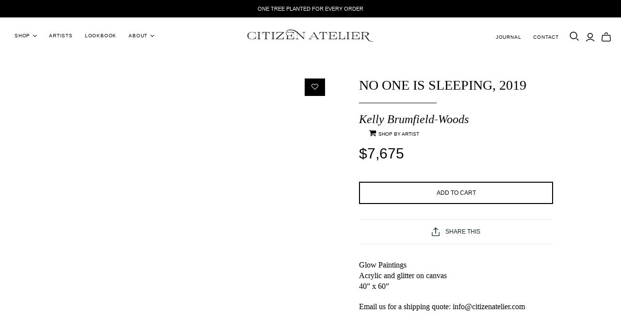

--- FILE ---
content_type: text/css
request_url: https://citizenatelier.com/cdn/shop/t/12/assets/theme.css?v=78001836130560989831759332267
body_size: 94848
content:
/** Shopify CDN: Minification failed

Line 546:2 Expected identifier but found "*"
Line 592:2 Expected identifier but found "*"
Line 15560:42 Expected identifier but found "!"
Line 15865:42 Expected identifier but found "!"
Line 16209:42 Expected identifier but found "!"
Line 16663:76 Expected identifier but found "!"
Line 16775:0 Unexpected ","
Line 16811:76 Expected identifier but found "!"
Line 16891:42 Expected identifier but found "!"
Line 16901:42 Expected identifier but found "!"
... and 2 more hidden warnings

**/
@font-face {
  font-family: Fraunces;
  font-weight: 300;
  font-style: normal;
  font-display: auto;
  src: url("//citizenatelier.com/cdn/fonts/fraunces/fraunces_n3.eb6167b8e91a4d1bd5856f011cf4040a1c7f82c4.woff2?h1=Y2l0aXplbmF0ZWxpZXIuY29t&h2=Y2l0aXplbi1hdGVsaWVyLW1vbnRyZWFsLmFjY291bnQubXlzaG9waWZ5LmNvbQ&hmac=83a3a9fab2ac8dfec6efa543e676ff32011ff1fe05ae3a8edaaf45611c70fdca") format("woff2"),
       url("//citizenatelier.com/cdn/fonts/fraunces/fraunces_n3.358d9e4f36c5950dc30ac8bff0428c25af172c96.woff?h1=Y2l0aXplbmF0ZWxpZXIuY29t&h2=Y2l0aXplbi1hdGVsaWVyLW1vbnRyZWFsLmFjY291bnQubXlzaG9waWZ5LmNvbQ&hmac=a9d55e25567e1f138376411de445cb9f52cbdd931c6cb5d3636a9f431fa0b095") format("woff");
}

@font-face {
  font-family: Fraunces;
  font-weight: 300;
  font-style: italic;
  font-display: auto;
  src: url("//citizenatelier.com/cdn/fonts/fraunces/fraunces_i3.e0ff4c3bb7007ab3e6b73bd1c290ad876c3118c5.woff2?h1=Y2l0aXplbmF0ZWxpZXIuY29t&h2=Y2l0aXplbi1hdGVsaWVyLW1vbnRyZWFsLmFjY291bnQubXlzaG9waWZ5LmNvbQ&hmac=59cf78c7c8ef264031d1e023e21d4c6d972000de3c06a9dc2a3e91a461434828") format("woff2"),
       url("//citizenatelier.com/cdn/fonts/fraunces/fraunces_i3.6dd9ea4d0b88a3e338e2ba46f08764f8e8e64236.woff?h1=Y2l0aXplbmF0ZWxpZXIuY29t&h2=Y2l0aXplbi1hdGVsaWVyLW1vbnRyZWFsLmFjY291bnQubXlzaG9waWZ5LmNvbQ&hmac=f03616400f840282b6fe10d85f70e0f86c9b9cf17611595e39f721911163b059") format("woff");
}

@font-face {
  font-family: Fraunces;
  font-weight: 400;
  font-style: normal;
  font-display: auto;
  src: url("//citizenatelier.com/cdn/fonts/fraunces/fraunces_n4.8e6986daad4907c36a536fb8d55aaf5318c974ca.woff2?h1=Y2l0aXplbmF0ZWxpZXIuY29t&h2=Y2l0aXplbi1hdGVsaWVyLW1vbnRyZWFsLmFjY291bnQubXlzaG9waWZ5LmNvbQ&hmac=60a978509e5cb35e39bb233e7f50e594f1a817019bd03d7d6a0fb439de69ea22") format("woff2"),
       url("//citizenatelier.com/cdn/fonts/fraunces/fraunces_n4.879060358fafcf2c4c4b6df76c608dc301ced93b.woff?h1=Y2l0aXplbmF0ZWxpZXIuY29t&h2=Y2l0aXplbi1hdGVsaWVyLW1vbnRyZWFsLmFjY291bnQubXlzaG9waWZ5LmNvbQ&hmac=81058a8b62cacd330103e9a3399d83950cc73e4897a04f6c5cd24de2681491a4") format("woff");
}

  @font-face {
  font-family: Fraunces;
  font-weight: 400;
  font-style: italic;
  font-display: auto;
  src: url("//citizenatelier.com/cdn/fonts/fraunces/fraunces_i4.e09716ed61c0a2362812f958774186e93f19000f.woff2?h1=Y2l0aXplbmF0ZWxpZXIuY29t&h2=Y2l0aXplbi1hdGVsaWVyLW1vbnRyZWFsLmFjY291bnQubXlzaG9waWZ5LmNvbQ&hmac=8af3e6ac14036e42a9e939fe8dcdbc887b36a0544c43d82dffc188078df8a5c7") format("woff2"),
       url("//citizenatelier.com/cdn/fonts/fraunces/fraunces_i4.8d7d036539670404ec5904eabafe8f06e152c5c7.woff?h1=Y2l0aXplbmF0ZWxpZXIuY29t&h2=Y2l0aXplbi1hdGVsaWVyLW1vbnRyZWFsLmFjY291bnQubXlzaG9waWZ5LmNvbQ&hmac=a1eea6aed5fa9d3bd28c2eb2e37c0f5b82f2b32050dc723ac9e5027aba308b55") format("woff");
}

@font-face {
  font-family: Asul;
  font-weight: 400;
  font-style: normal;
  font-display: auto;
  src: url("//citizenatelier.com/cdn/fonts/asul/asul_n4.814c5323104eaec8052c156ea81d27e4cc2ecc89.woff2?h1=Y2l0aXplbmF0ZWxpZXIuY29t&h2=Y2l0aXplbi1hdGVsaWVyLW1vbnRyZWFsLmFjY291bnQubXlzaG9waWZ5LmNvbQ&hmac=133672c67a9eabffb203cdb9a36d0e032214409c0e0ce6a2a7241f7e06de6a4d") format("woff2"),
       url("//citizenatelier.com/cdn/fonts/asul/asul_n4.fad4580d0c2a0762bf2eec95df0ca1bba03e7345.woff?h1=Y2l0aXplbmF0ZWxpZXIuY29t&h2=Y2l0aXplbi1hdGVsaWVyLW1vbnRyZWFsLmFjY291bnQubXlzaG9waWZ5LmNvbQ&hmac=e9f9308ef0b2ea5feedf814c1e384f9b47a25ab1f4eedd6a8fca35527b8ec4e2") format("woff");
}


@font-face {
  font-family: Asul;
  font-weight: 700;
  font-style: normal;
  font-display: auto;
  src: url("//citizenatelier.com/cdn/fonts/asul/asul_n7.1ce81e866ff8ed9910cd2de5c7e0903f60f91e77.woff2?h1=Y2l0aXplbmF0ZWxpZXIuY29t&h2=Y2l0aXplbi1hdGVsaWVyLW1vbnRyZWFsLmFjY291bnQubXlzaG9waWZ5LmNvbQ&hmac=9927d1dcccf8b7e5f71a25a7b08eec8cbe78081e1c61cc5603e8df5039683911") format("woff2"),
       url("//citizenatelier.com/cdn/fonts/asul/asul_n7.a51de712305c01e28e5f167ab71969983e78b55b.woff?h1=Y2l0aXplbmF0ZWxpZXIuY29t&h2=Y2l0aXplbi1hdGVsaWVyLW1vbnRyZWFsLmFjY291bnQubXlzaG9waWZ5LmNvbQ&hmac=665c8d1d7ba4063aa1c8697014e94c9c1507a3b0164d5774937af88eabe37b73") format("woff");
}

  

  
@font-face {
  font-family: "Noto Sans Display";
  font-weight: 300;
  font-style: normal;
  font-display: auto;
  src: url("//citizenatelier.com/cdn/fonts/noto_sans_display/notosansdisplay_n3.3fa4a26cf8b04177cd110992918e83ca766df86e.woff2?h1=Y2l0aXplbmF0ZWxpZXIuY29t&h2=Y2l0aXplbi1hdGVsaWVyLW1vbnRyZWFsLmFjY291bnQubXlzaG9waWZ5LmNvbQ&hmac=88fdde858b1bdb04ed68661332a8d9947f4eed91404df991bd333a7dc75d8408") format("woff2"),
       url("//citizenatelier.com/cdn/fonts/noto_sans_display/notosansdisplay_n3.4f9624a0b94dcb2b479f8683705cf8bc4ac4207a.woff?h1=Y2l0aXplbmF0ZWxpZXIuY29t&h2=Y2l0aXplbi1hdGVsaWVyLW1vbnRyZWFsLmFjY291bnQubXlzaG9waWZ5LmNvbQ&hmac=cb4b05c228e6958278b63c31a73f1e3222e27f48cc215432baaf3b90fe2173be") format("woff");
}

@font-face {
  font-family: "Noto Sans Display";
  font-weight: 300;
  font-style: italic;
  font-display: auto;
  src: url("//citizenatelier.com/cdn/fonts/noto_sans_display/notosansdisplay_i3.e07cc07f6028bfa7a24dcfc2b61857355ec441b0.woff2?h1=Y2l0aXplbmF0ZWxpZXIuY29t&h2=Y2l0aXplbi1hdGVsaWVyLW1vbnRyZWFsLmFjY291bnQubXlzaG9waWZ5LmNvbQ&hmac=363d7ce46ae0b5cb5039756130d17722a056d3a1ae057a512a93486b5cf74673") format("woff2"),
       url("//citizenatelier.com/cdn/fonts/noto_sans_display/notosansdisplay_i3.5808584609a3391be6a051c427494171ec2a185c.woff?h1=Y2l0aXplbmF0ZWxpZXIuY29t&h2=Y2l0aXplbi1hdGVsaWVyLW1vbnRyZWFsLmFjY291bnQubXlzaG9waWZ5LmNvbQ&hmac=0ef45cb40f335a736e6f32a57e2327d7f188988a9b70b5f2f300a12a47807f43") format("woff");
}

@font-face {
  font-family: "Noto Sans Display";
  font-weight: 400;
  font-style: normal;
  font-display: auto;
  src: url("//citizenatelier.com/cdn/fonts/noto_sans_display/notosansdisplay_n4.6e40e262d89cfb66b08511b66a1661d28e47121f.woff2?h1=Y2l0aXplbmF0ZWxpZXIuY29t&h2=Y2l0aXplbi1hdGVsaWVyLW1vbnRyZWFsLmFjY291bnQubXlzaG9waWZ5LmNvbQ&hmac=5ea6f5a402071259de9201bed8eb747a48d960f57c6e7e7b2f821b15c34d12e9") format("woff2"),
       url("//citizenatelier.com/cdn/fonts/noto_sans_display/notosansdisplay_n4.a6db5bccb7c69a790647fdb0790ff2a7d380aee2.woff?h1=Y2l0aXplbmF0ZWxpZXIuY29t&h2=Y2l0aXplbi1hdGVsaWVyLW1vbnRyZWFsLmFjY291bnQubXlzaG9waWZ5LmNvbQ&hmac=c37da28867eb2014ac7ea58d6af2c823c30a59b42655b35816513b173c664582") format("woff");
}

  @font-face {
  font-family: "Noto Sans Display";
  font-weight: 400;
  font-style: italic;
  font-display: auto;
  src: url("//citizenatelier.com/cdn/fonts/noto_sans_display/notosansdisplay_i4.45a1805847fee4143bd6d63d593f3cf3359bbf3c.woff2?h1=Y2l0aXplbmF0ZWxpZXIuY29t&h2=Y2l0aXplbi1hdGVsaWVyLW1vbnRyZWFsLmFjY291bnQubXlzaG9waWZ5LmNvbQ&hmac=2733b74ec9d4590328ea755e806bc55a7125be9e2f828f395c80ed68931041f8") format("woff2"),
       url("//citizenatelier.com/cdn/fonts/noto_sans_display/notosansdisplay_i4.d8bdebb04d12dbaf1349a77101fbe555489fde58.woff?h1=Y2l0aXplbmF0ZWxpZXIuY29t&h2=Y2l0aXplbi1hdGVsaWVyLW1vbnRyZWFsLmFjY291bnQubXlzaG9waWZ5LmNvbQ&hmac=ddc471a6d796cee1f3cffde51d3f575cc8024fa4d98c12929bdfc63e58f6ec99") format("woff");
}

@font-face {
  font-family: Figtree;
  font-weight: 300;
  font-style: normal;
  font-display: auto;
  src: url("//citizenatelier.com/cdn/fonts/figtree/figtree_n3.e4cc0323f8b9feb279bf6ced9d868d88ce80289f.woff2?h1=Y2l0aXplbmF0ZWxpZXIuY29t&h2=Y2l0aXplbi1hdGVsaWVyLW1vbnRyZWFsLmFjY291bnQubXlzaG9waWZ5LmNvbQ&hmac=d2add668136c2432785b720c486ddcc950297b4c615d5810ff6872ee8a2f7534") format("woff2"),
       url("//citizenatelier.com/cdn/fonts/figtree/figtree_n3.db79ac3fb83d054d99bd79fccf8e8782b5cf449e.woff?h1=Y2l0aXplbmF0ZWxpZXIuY29t&h2=Y2l0aXplbi1hdGVsaWVyLW1vbnRyZWFsLmFjY291bnQubXlzaG9waWZ5LmNvbQ&hmac=00d7b67f57d1dd50e5e4902cd9686e7407642258d26bf54f146a00277b576b76") format("woff");
}

@font-face {
  font-family: Figtree;
  font-weight: 300;
  font-style: italic;
  font-display: auto;
  src: url("//citizenatelier.com/cdn/fonts/figtree/figtree_i3.914abbe7a583759f0a18bf02652c9ee1f4bb1c6d.woff2?h1=Y2l0aXplbmF0ZWxpZXIuY29t&h2=Y2l0aXplbi1hdGVsaWVyLW1vbnRyZWFsLmFjY291bnQubXlzaG9waWZ5LmNvbQ&hmac=1dcc74ba4f0d9e61ea081f5f3a508d67c29fa4824862bc84c6881a25eadf676f") format("woff2"),
       url("//citizenatelier.com/cdn/fonts/figtree/figtree_i3.3d7354f07ddb3c61082efcb69896c65d6c00d9fa.woff?h1=Y2l0aXplbmF0ZWxpZXIuY29t&h2=Y2l0aXplbi1hdGVsaWVyLW1vbnRyZWFsLmFjY291bnQubXlzaG9waWZ5LmNvbQ&hmac=30679e3278686812a90fe337fea52ad2fa9505ecbaf9cf9e2dfad197ac6ff118") format("woff");
}

@font-face {
  font-family: Figtree;
  font-weight: 400;
  font-style: normal;
  font-display: auto;
  src: url("//citizenatelier.com/cdn/fonts/figtree/figtree_n4.3c0838aba1701047e60be6a99a1b0a40ce9b8419.woff2?h1=Y2l0aXplbmF0ZWxpZXIuY29t&h2=Y2l0aXplbi1hdGVsaWVyLW1vbnRyZWFsLmFjY291bnQubXlzaG9waWZ5LmNvbQ&hmac=7b90abcdf67b912e57e304ad6a80cdbe15ac3e2fd3efec6ec86037525b337a1e") format("woff2"),
       url("//citizenatelier.com/cdn/fonts/figtree/figtree_n4.c0575d1db21fc3821f17fd6617d3dee552312137.woff?h1=Y2l0aXplbmF0ZWxpZXIuY29t&h2=Y2l0aXplbi1hdGVsaWVyLW1vbnRyZWFsLmFjY291bnQubXlzaG9waWZ5LmNvbQ&hmac=01f013cc7987486a2fa808a1778560ce0add098750fbd9369f8f4cbff23d7f19") format("woff");
}

  @font-face {
  font-family: Figtree;
  font-weight: 400;
  font-style: italic;
  font-display: auto;
  src: url("//citizenatelier.com/cdn/fonts/figtree/figtree_i4.89f7a4275c064845c304a4cf8a4a586060656db2.woff2?h1=Y2l0aXplbmF0ZWxpZXIuY29t&h2=Y2l0aXplbi1hdGVsaWVyLW1vbnRyZWFsLmFjY291bnQubXlzaG9waWZ5LmNvbQ&hmac=cbe457f05a044e2873ed5c4733f6cb22c556cd341c15b3e48222a66b5e484cfe") format("woff2"),
       url("//citizenatelier.com/cdn/fonts/figtree/figtree_i4.6f955aaaafc55a22ffc1f32ecf3756859a5ad3e2.woff?h1=Y2l0aXplbmF0ZWxpZXIuY29t&h2=Y2l0aXplbi1hdGVsaWVyLW1vbnRyZWFsLmFjY291bnQubXlzaG9waWZ5LmNvbQ&hmac=47272eb4b968a77d5af29a33c64763bdcc809b253ce11251f99e96a3302ed2e5") format("woff");
}


  
/*! PhotoSwipe main CSS by Dmitry Semenov | photoswipe.com | MIT license */
/*
  Styles for basic PhotoSwipe functionality (sliding area, open/close transitions)
*/
/* pswp = photoswipe */
.pswp {
  display: none;
  position: absolute;
  width: 100%;
  height: 100%;
  left: 0;
  top: 0;
  overflow: hidden;
  touch-action: none;
  z-index: 1500;
  -webkit-text-size-adjust: 100%;
  /* create separate layer, to avoid paint on window.onscroll in webkit/blink */
  -webkit-backface-visibility: hidden;
  outline: none;
}

.pswp * {
  box-sizing: border-box;
}

.pswp img {
  max-width: none;
}

/* style is added when JS option showHideOpacity is set to true */
.pswp--animate_opacity {
  /* 0.001, because opacity:0 doesn't trigger Paint action, which causes lag at start of transition */
  opacity: 0.001;
  will-change: opacity;
  /* for open/close transition */
  transition: opacity 333ms cubic-bezier(0.4, 0, 0.22, 1);
}

.pswp--open {
  display: block;
}

.pswp--zoom-allowed .pswp__img {
  /* autoprefixer: off */
  cursor: -webkit-zoom-in;
  cursor: -moz-zoom-in;
  cursor: zoom-in;
}

.pswp--zoomed-in .pswp__img {
  /* autoprefixer: off */
  cursor: -webkit-grab;
  cursor: -moz-grab;
  cursor: grab;
}

.pswp--dragging .pswp__img {
  /* autoprefixer: off */
  cursor: -webkit-grabbing;
  cursor: -moz-grabbing;
  cursor: grabbing;
}

/*
  Background is added as a separate element.
  As animating opacity is much faster than animating rgba() background-color.
*/
.pswp__bg {
  position: absolute;
  left: 0;
  top: 0;
  width: 100%;
  height: 100%;
  background: #000;
  opacity: 0;
  transform: translateZ(0);
  -webkit-backface-visibility: hidden;
  will-change: opacity;
}

.pswp__scroll-wrap {
  position: absolute;
  left: 0;
  top: 0;
  width: 100%;
  height: 100%;
  overflow: hidden;
}

.pswp__container,
.pswp__zoom-wrap {
  touch-action: none;
  position: absolute;
  left: 0;
  right: 0;
  top: 0;
  bottom: 0;
}

/* Prevent selection and tap highlights */
.pswp__container,
.pswp__img {
  -webkit-user-select: none;
  -ms-user-select: none;
  user-select: none;
  -webkit-tap-highlight-color: transparent;
  -webkit-touch-callout: none;
}

.pswp__zoom-wrap {
  position: absolute;
  width: 100%;
  transform-origin: left top;
  /* for open/close transition */
  transition: transform 333ms cubic-bezier(0.4, 0, 0.22, 1);
}

.pswp__bg {
  will-change: opacity;
  /* for open/close transition */
  transition: opacity 333ms cubic-bezier(0.4, 0, 0.22, 1);
}

.pswp--animated-in .pswp__bg,
.pswp--animated-in .pswp__zoom-wrap {
  transition: none;
}

.pswp__container,
.pswp__zoom-wrap {
  -webkit-backface-visibility: hidden;
}

.pswp__item {
  position: absolute;
  left: 0;
  right: 0;
  top: 0;
  bottom: 0;
  overflow: hidden;
}

.pswp__img {
  position: absolute;
  width: auto;
  height: auto;
  top: 0;
  left: 0;
}

/*
  stretched thumbnail or div placeholder element (see below)
  style is added to avoid flickering in webkit/blink when layers overlap
*/
.pswp__img--placeholder {
  -webkit-backface-visibility: hidden;
}

/*
  div element that matches size of large image
  large image loads on top of it
*/
.pswp__img--placeholder--blank {
  background: #222;
}

.pswp--ie .pswp__img {
  width: 100% !important;
  height: auto !important;
  left: 0;
  top: 0;
}

/*
  Error message appears when image is not loaded
  (JS option errorMsg controls markup)
*/
.pswp__error-msg {
  position: absolute;
  left: 0;
  top: 50%;
  width: 100%;
  text-align: center;
  font-size: 14px;
  line-height: 16px;
  margin-top: -8px;
  color: #CCC;
}

.pswp__error-msg a {
  color: #CCC;
  text-decoration: underline;
}




  

  
  

  
  
  

  
  
  

  
  
  

  

  
  

  
  

  
  
  

  
  

  
  
@keyframes placeholder-pulse {
  from {
    background-color: 






#f2f2f2


;
  }
  to {
    background-color: #e5e5e5;
  }
}



.action-button.submit, .action-button.unavailable, .customer .account-form .submit-button, .customer.addresses .edit-add-address .submit-wrap .action-button, .cart-submit, .template-index .slide .content .call-to-action, .password-page-field-wrap .submit, .product-form .product-submit, .product-form-has-spb .submit, html .shopify-payment-button .shopify-payment-button__button {
  padding: 15px 24px;
}

.cart-mini-actions .action-button, .product-card-interaction, .promo-block--secondary .promo-block--button, .promo-block--button {
  font-size: 12px;
}

.promo-block--secondary .promo-block--button, .action-button.desaturated,
.product-form-has-spb .action-button.submit, .product-form-has-spb .submit, .collections .collection .browse, .featured-collections .collection .browse, .lsr-footer-viewall, .product-card-interaction-quickshop {
  color: #000000;
  background-color: #ffffff;
  text-transform:uppercase;
  font-family: brother-1816, sans-serif;
  border:2px solid #000;
}

.promo-block--secondary .promo-block--button:hover, .action-button.desaturated:hover, .product-form-has-spb .submit:hover, .collections .collection .browse:hover, .featured-collections .collection .browse:hover, .lsr-footer-viewall:hover, .product-card-interaction-quickshop:hover {
 
  background-color:#000;
  color:#fff;
  border:2px solid #000;
}

.promo-block--secondary .promo-block--button {
  color: #000000;
  background-color: #fff;
}

.shopify-payment-button__button--unbranded{background:#000 !important;}

.select-wrapper, .field, .newsletter-wrap .email, .comments-wrap textarea,
.comments-wrap input[type="text"], .pxs-newsletter-form-input, .password-page-field-wrap .password-page-input, .product-quantity-input, .option-value-name {
  
  font-style: normal;
  font-weight: 300;
  position: relative;
  display: inline-block;
  padding: 14px;
  font-size: 14px;
  line-height: 1.5;
  color: #052422;
  text-align: left;
  cursor: pointer;
  border: 1px solid #ebebeb;
  border-radius: 0;
  outline: 0;
  transition: 0.15s cubic-bezier(0.4, 0, 0.2, 1) border;
}

.select-wrapper::-webkit-input-placeholder, .field::-webkit-input-placeholder, .newsletter-wrap .email::-webkit-input-placeholder, .comments-wrap textarea::-webkit-input-placeholder,
.comments-wrap input[type="text"]::-webkit-input-placeholder, .pxs-newsletter-form-input::-webkit-input-placeholder, .password-page-field-wrap .password-page-input::-webkit-input-placeholder, .product-quantity-input::-webkit-input-placeholder, .option-value-name::-webkit-input-placeholder {
  color: #ebebeb;
}

.select-wrapper:-moz-placeholder, .field:-moz-placeholder, .newsletter-wrap .email:-moz-placeholder, .comments-wrap textarea:-moz-placeholder,
.comments-wrap input:-moz-placeholder[type="text"], .pxs-newsletter-form-input:-moz-placeholder, .password-page-field-wrap .password-page-input:-moz-placeholder, .product-quantity-input:-moz-placeholder, .option-value-name:-moz-placeholder {
  color: #ebebeb;
}

.select-wrapper::-moz-placeholder, .field::-moz-placeholder, .newsletter-wrap .email::-moz-placeholder, .comments-wrap textarea::-moz-placeholder,
.comments-wrap input[type="text"]::-moz-placeholder, .pxs-newsletter-form-input::-moz-placeholder, .password-page-field-wrap .password-page-input::-moz-placeholder, .product-quantity-input::-moz-placeholder, .option-value-name::-moz-placeholder {
  color: #ebebeb;
}

.select-wrapper:-ms-input-placeholder, .field:-ms-input-placeholder, .newsletter-wrap .email:-ms-input-placeholder, .comments-wrap textarea:-ms-input-placeholder,
.comments-wrap input:-ms-input-placeholder[type="text"], .pxs-newsletter-form-input:-ms-input-placeholder, .password-page-field-wrap .password-page-input:-ms-input-placeholder, .product-quantity-input:-ms-input-placeholder, .option-value-name:-ms-input-placeholder {
  color: #ebebeb;
}

.select-wrapper:focus, .field:focus, .newsletter-wrap .email:focus, .comments-wrap textarea:focus,
.comments-wrap input:focus[type="text"], .pxs-newsletter-form-input:focus, .password-page-field-wrap .password-page-input:focus, .product-quantity-input:focus, .option-value-name:focus {
  border: 1px #052422 solid;
}

.select-wrapper:focus, .field:focus, .newsletter-wrap .email:focus, .comments-wrap textarea:focus,
.comments-wrap input:focus[type="text"], .pxs-newsletter-form-input:focus, .password-page-field-wrap .password-page-input:focus, .product-quantity-input:focus, .option-value-name:focus, .select-wrapper:invalid, .field:invalid, .newsletter-wrap .email:invalid, .comments-wrap textarea:invalid,
.comments-wrap input:invalid[type="text"], .pxs-newsletter-form-input:invalid, .password-page-field-wrap .password-page-input:invalid, .product-quantity-input:invalid, .option-value-name:invalid {
  background-color: transparent;
}

.customer .account-form .field-wrap label, .customer.addresses .edit-add-address .wrap > label, .comments-wrap label, .sidebar-title, .product-quantity-label, .option-name {
  
  font-style: normal;
  font-weight: 300;
  font-weight: FontDrop;
  display: block;
  margin-bottom: 15px;
  font-size: 14px;
  color: #052422;
}

.main-footer .connect .title, .main-header nav.full .nav-item > .label, .mega-nav .list .label, .mobile-dropdown .list .list-item a, .rte .tabs > li:not(.grouped-content-content), .pxs-newsletter-text .tabs > li:not(.grouped-content-content), .customer .table th, .customer.account .title, .blog-sidebar-recentposts-title,
.blog-sidebar-tags-title, .article-author-writtenby,
.article-tags-filedunder,
.article-comments-discussion, .article-date, .comments-wrap .title, .comments .date, .template-cart .table th, .template-cart .table td.product-item .label.vendor, .sidebar-title, .template-index .article .date, .twitter-tweet .timestamp, .customer.order .order-history .table td.product-item .label.vendor, .order-item-label-mobile, .template-page .sidebar .title, .template-contact .sidebar .title, .password-page-logo .store-title, .product-area .product-details-wrapper .description .go-to-product, .product-callout, .template-search .result .details .brand, .cart-mini-header, .lsrp-header-title,
.lsrpp-header-title, .product .brand,
.quick-shop-content .brand,
.product-area .brand, .promo-block--content {
  
  font-style: normal;
  font-weight: 300;
  letter-spacing: 0.08em;
  text-transform: uppercase;
}

.main-header .social-links, .main-header nav.full .nav-item > .label {
  position: relative;
}

.main-header .social-links::before, .main-header nav.full .nav-item > .label::before {
  position: absolute;
  top: 50%;
  right: 0;
  width: 1px;
  height: 23px;
  background-color: #dddddd;
  content: "";
  transform: translateY(-50%);
}

.main-header--tools .search .svg-icon, .main-header--tools .menu .svg-icon, .main-header--tools .mini-cart-wrap .svg-icon, .main-header--tools .account-options .svg-icon, .main-header--tools-icon .svg-icon, .main-header .social-links .svg-icon, .rs-form-button-search .svg-icon, .ls-button-search .svg-icon, .ls-form-button-search .svg-icon, .ls-form-button-close .svg-icon, .main-header nav.full .nav-item .svg-icon {
  display: block;
  width: 100%;
  height: 100%;
}

.main-header--tools .search .svg-icon, .main-header--tools .menu .svg-icon, .main-header--tools .mini-cart-wrap .svg-icon, .main-header--tools .account-options .svg-icon, .main-header--tools-icon .svg-icon, .main-header .social-links .svg-icon, .rs-form-button-search .svg-icon, .ls-button-search .svg-icon, .ls-form-button-search .svg-icon, .ls-form-button-close .svg-icon {
  width: 20px;
  height: 20px;
}

.main-header nav.full .nav-item .svg-icon {
  width: 8px;
  height: 8px;
}

.ir {
  display: block;
  border: 0;
  text-indent: -999em;
  overflow: hidden;
  background-color: transparent;
  background-repeat: no-repeat;
  text-align: left;
  direction: ltr;
  *line-height: 0;
}

.ir br {
  display: none;
}

.hidden {
  display: none !important;
  visibility: hidden;
}

.visuallyhidden {
  border: 0;
  clip: rect(0 0 0 0);
  height: 1px;
  margin: -1px;
  overflow: hidden;
  padding: 0;
  position: absolute;
  width: 1px;
}

.visuallyhidden.focusable:active, .visuallyhidden.focusable:focus {
  clip: auto;
  height: auto;
  margin: 0;
  overflow: visible;
  position: static;
  width: auto;
}

.invisible {
  visibility: hidden;
}

.clearfix:before, .clearfix:after {
  content: "";
  display: table;
}

.clearfix:after {
  clear: both;
}

.clearfix {
  *zoom: 1;
}

@media print {
  * {
    background: transparent !important;
    color: black !important;
    box-shadow: none !important;
    text-shadow: none !important;
    filter: none !important;
    -ms-filter: none !important;
  }
  a, a:visited {
    text-decoration: underline;
  }
  a[href]:after {
    content: " (" attr(href) ")";
  }
  abbr[title]:after {
    content: " (" attr(title) ")";
  }
  .ir a:after, a[href^="javascript:"]:after, a[href^="#"]:after {
    content: "";
  }
  pre, blockquote {
    border: 1px solid #999;
    page-break-inside: avoid;
  }
  thead {
    display: table-header-group;
  }
  tr, img {
    page-break-inside: avoid;
  }
  img {
    max-width: 100% !important;
  }
  @page {
    margin: 0.5cm;
  }
  p, h2, h3 {
    orphans: 3;
    widows: 3;
  }
  h2, h3 {
    page-break-after: avoid;
  }
}

article,
aside,
details,
figcaption,
figure,
footer,
header,
hgroup,
nav,
section {
  display: block;
}

audio,
canvas,
video {
  display: inline-block;
}

audio:not([controls]) {
  display: none;
}

[hidden] {
  display: none;
}

html {
  font-size: 100%;
  -webkit-text-size-adjust: 100%;
          text-size-adjust: 100%;
}

html,
button,
input,
select,
textarea {
  font-family: sans-serif;
  color: #222;
}

body {
  margin: 0;
  font-size: 1em;
  line-height: 1.4;
}

a {
  text-decoration: none;
}

body:not(.user-is-tabbing) a:focus {
  outline: none;
}

a:hover,
a:active {
  outline: 0;
}

abbr[title] {
  border-bottom: 1px dotted;
}

b,
strong {
  font-weight: bold;
}

blockquote {
  margin: 1em 40px;
}

dfn {
  font-style: italic;
}

hr {
  display: block;
  height: 1px;
  padding: 0;
  margin: 1em 0;
  border: 0;
  border-top: 1px solid #ccc;
}

ins {
  color: #000;
  text-decoration: none;
  background: #ff9;
}

mark {
  font-style: italic;
  font-weight: bold;
  color: #000;
  background: #ff0;
}

pre,
code,
kbd,
samp {
  font-family: monospace, serif;
  font-size: 1em;
}

pre {
  word-wrap: break-word;
  white-space: pre-wrap;
}

q {
  quotes: none;
}

q::before,
q::after {
  content: none;
}

small {
  font-size: 85%;
}

sub, sup {
  position: relative;
  font-size: 75%;
  line-height: 0;
  vertical-align: baseline;
}

sup {
  top: -0.5em;
}

sub {
  bottom: -0.25em;
}

h1,
h2,
h3,
h4,
h5,
h6 {
  padding: 0;
  margin: 0;
}

ul,
ol {
  display: block;
  padding: 0;
  margin: 0;
  list-style: none;
}


nav ul,
nav ol {
  padding: 0;
  margin: 0;
  list-style: none;
  list-style-image: none;
}

img {
  vertical-align: middle;
  border: 0;
  -ms-interpolation-mode: bicubic;
}

svg:not(:root) {
  overflow: hidden;
}

figure {
  margin: 0;
}

form {
  margin: 0;
}

fieldset {
  padding: 0;
  margin: 0;
  border: 0;
}

label {
  cursor: pointer;
}

legend {
  padding: 0;
  white-space: normal;
  border: 0;
}

button,
input,
select,
textarea {
  margin: 0;
  font-size: 100%;
  vertical-align: baseline;
}

button,
input {
  line-height: normal;
}

button,
input[type="button"],
input[type="reset"],
input[type="submit"] {
  cursor: pointer;
  -webkit-appearance: button;
     -moz-appearance: button;
          appearance: button;
}

button[disabled],
input[disabled] {
  cursor: default;
}

input[type="checkbox"],
input[type="radio"] {
  padding: 0;
  box-sizing: border-box;
}

input[type="search"] {
  box-sizing: content-box;
  -webkit-appearance: textfield;
     -moz-appearance: textfield;
          appearance: textfield;
}

input[type="search"]::-webkit-search-decoration,
input[type="search"]::-webkit-search-cancel-button {
  -webkit-appearance: none;
          appearance: none;
}

button::-moz-focus-inner,
input::-moz-focus-inner {
  padding: 0;
  border: 0;
}

textarea {
  overflow: auto;
  vertical-align: top;
  resize: vertical;
}

input:invalid,
textarea:invalid {
  background-color: #f0dddd;
}

input {
  background: none;
  border: 0;
  outline: none;
}

table {
  border-collapse: collapse;
  border-spacing: 0;
}

td {
  vertical-align: top;
}

.chromeframe {
  padding: 0.2em 0;
  margin: 0.2em 0;
  color: #000;
  background: #ccc;
}

/*! PhotoSwipe Default UI CSS by Dmitry Semenov | photoswipe.com | MIT license */
/*

  Contents:

  1. Buttons
  2. Share modal and links
  3. Index indicator ("1 of X" counter)
  4. Caption
  5. Loading indicator
  6. Additional styles (root element, top bar, idle state, hidden state, etc.)

*/
/*

  1. Buttons

 */
/* <button> css reset */
.pswp__button {
  width: 44px;
  height: 44px;
  position: relative;
  background: none;
  cursor: pointer;
  overflow: visible;
  -webkit-appearance: none;
  display: block;
  border: 0;
  padding: 0;
  margin: 0;
  float: right;
  opacity: 0.75;
  transition: opacity 0.2s;
  box-shadow: none;
}

.pswp__button:focus, .pswp__button:hover {
  opacity: 1;
}

.pswp__button:active {
  outline: none;
  opacity: 0.9;
}

.pswp__button::-moz-focus-inner {
  padding: 0;
  border: 0;
}

/* pswp__ui--over-close class it added when mouse is over element that should close gallery */
.pswp__ui--over-close .pswp__button--close {
  opacity: 1;
}

.pswp__button,
.pswp__button--arrow--left:before,
.pswp__button--arrow--right:before {
  background: url("") 0 0 no-repeat;
  background-size: 264px 88px;
  width: 44px;
  height: 44px;
}

@media (-webkit-min-device-pixel-ratio: 1.1), (-webkit-min-device-pixel-ratio: 1.09375), (min-resolution: 105dpi), (min-resolution: 1.1dppx) {
  /* Serve SVG sprite if browser supports SVG and resolution is more than 105dpi */
  .pswp--svg .pswp__button,
  .pswp--svg .pswp__button--arrow--left:before,
  .pswp--svg .pswp__button--arrow--right:before {
    background-image: url("");
  }
  .pswp--svg .pswp__button--arrow--left,
  .pswp--svg .pswp__button--arrow--right {
    background: none;
  }
}

.pswp__button--close {
  background-position: 0 -44px;
}

.pswp__button--share {
  background-position: -44px -44px;
}

.pswp__button--fs {
  display: none;
}

.pswp--supports-fs .pswp__button--fs {
  display: block;
}

.pswp--fs .pswp__button--fs {
  background-position: -44px 0;
}

.pswp__button--zoom {
  display: none;
  background-position: -88px 0;
}

.pswp--zoom-allowed .pswp__button--zoom {
  display: block;
}

.pswp--zoomed-in .pswp__button--zoom {
  background-position: -132px 0;
}

/* no arrows on touch screens */
.pswp--touch .pswp__button--arrow--left,
.pswp--touch .pswp__button--arrow--right {
  visibility: hidden;
}

/*
  Arrow buttons hit area
  (icon is added to :before pseudo-element)
*/
.pswp__button--arrow--left,
.pswp__button--arrow--right {
  background: none;
  top: 50%;
  margin-top: -50px;
  width: 70px;
  height: 100px;
  position: absolute;
}

.pswp__button--arrow--left {
  left: 0;
}

.pswp__button--arrow--right {
  right: 0;
}

.pswp__button--arrow--left:before,
.pswp__button--arrow--right:before {
  content: '';
  top: 35px;
  background-color: rgba(0, 0, 0, 0.3);
  height: 30px;
  width: 32px;
  position: absolute;
}

.pswp__button--arrow--left:before {
  left: 6px;
  background-position: -138px -44px;
}

.pswp__button--arrow--right:before {
  right: 6px;
  background-position: -94px -44px;
}

/*

  2. Share modal/popup and links

 */
.pswp__counter,
.pswp__share-modal {
  -webkit-user-select: none;
  -ms-user-select: none;
  user-select: none;
}

.pswp__share-modal {
  display: block;
  background: rgba(0, 0, 0, 0.5);
  width: 100%;
  height: 100%;
  top: 0;
  left: 0;
  padding: 10px;
  position: absolute;
  z-index: 1600;
  opacity: 0;
  transition: opacity 0.25s ease-out;
  -webkit-backface-visibility: hidden;
  will-change: opacity;
}

.pswp__share-modal--hidden {
  display: none;
}

.pswp__share-tooltip {
  z-index: 1620;
  position: absolute;
  background: #FFF;
  top: 56px;
  border-radius: 2px;
  display: block;
  width: auto;
  right: 44px;
  box-shadow: 0 2px 5px rgba(0, 0, 0, 0.25);
  transform: translateY(6px);
  transition: transform 0.25s;
  -webkit-backface-visibility: hidden;
  will-change: transform;
}

.pswp__share-tooltip a {
  display: block;
  padding: 8px 12px;
  color: #000;
  text-decoration: none;
  font-size: 14px;
  line-height: 18px;
}

.pswp__share-tooltip a:hover {
  text-decoration: none;
  color: #000;
}

.pswp__share-tooltip a:first-child {
  /* round corners on the first/last list item */
  border-radius: 2px 2px 0 0;
}

.pswp__share-tooltip a:last-child {
  border-radius: 0 0 2px 2px;
}

.pswp__share-modal--fade-in {
  opacity: 1;
}

.pswp__share-modal--fade-in .pswp__share-tooltip {
  transform: translateY(0);
}

/* increase size of share links on touch devices */
.pswp--touch .pswp__share-tooltip a {
  padding: 16px 12px;
}

a.pswp__share--facebook:before {
  content: '';
  display: block;
  width: 0;
  height: 0;
  position: absolute;
  top: -12px;
  right: 15px;
  border: 6px solid transparent;
  border-bottom-color: #FFF;
  -webkit-pointer-events: none;
  -moz-pointer-events: none;
  pointer-events: none;
}

a.pswp__share--facebook:hover {
  background: #3E5C9A;
  color: #FFF;
}

a.pswp__share--facebook:hover:before {
  border-bottom-color: #3E5C9A;
}

a.pswp__share--twitter:hover {
  background: #55ACEE;
  color: #FFF;
}

a.pswp__share--pinterest:hover {
  background: #CCC;
  color: #CE272D;
}

a.pswp__share--download:hover {
  background: #DDD;
}

/*

  3. Index indicator ("1 of X" counter)

 */
.pswp__counter {
  position: absolute;
  left: 0;
  top: 0;
  height: 44px;
  font-size: 13px;
  line-height: 44px;
  color: #FFF;
  opacity: 0.75;
  padding: 0 10px;
}

/*

  4. Caption

 */
.pswp__caption {
  position: absolute;
  left: 0;
  bottom: 0;
  width: 100%;
  min-height: 44px;
}

.pswp__caption small {
  font-size: 11px;
  color: #BBB;
}

.pswp__caption__center {
  text-align: left;
  max-width: 420px;
  margin: 0 auto;
  font-size: 13px;
  padding: 10px;
  line-height: 20px;
  color: #CCC;
}

.pswp__caption--empty {
  display: none;
}

/* Fake caption element, used to calculate height of next/prev image */
.pswp__caption--fake {
  visibility: hidden;
}

/*

  5. Loading indicator (preloader)

  You can play with it here - http://codepen.io/dimsemenov/pen/yyBWoR

 */
.pswp__preloader {
  width: 44px;
  height: 44px;
  position: absolute;
  top: 0;
  left: 50%;
  margin-left: -22px;
  opacity: 0;
  transition: opacity 0.25s ease-out;
  will-change: opacity;
  direction: ltr;
}

.pswp__preloader__icn {
  width: 20px;
  height: 20px;
  margin: 12px;
}

.pswp__preloader--active {
  opacity: 1;
}

.pswp__preloader--active .pswp__preloader__icn {
  /* We use .gif in browsers that don't support CSS animation */
  background: url("") 0 0 no-repeat;
}

.pswp--css_animation .pswp__preloader--active {
  opacity: 1;
}

.pswp--css_animation .pswp__preloader--active .pswp__preloader__icn {
  animation: clockwise 500ms linear infinite;
}

.pswp--css_animation .pswp__preloader--active .pswp__preloader__donut {
  animation: donut-rotate 1000ms cubic-bezier(0.4, 0, 0.22, 1) infinite;
}

.pswp--css_animation .pswp__preloader__icn {
  background: none;
  opacity: 0.75;
  width: 14px;
  height: 14px;
  position: absolute;
  left: 15px;
  top: 15px;
  margin: 0;
}

.pswp--css_animation .pswp__preloader__cut {
  /*
      The idea of animating inner circle is based on Polymer ("material") loading indicator
       by Keanu Lee https://blog.keanulee.com/2014/10/20/the-tale-of-three-spinners.html
    */
  position: relative;
  width: 7px;
  height: 14px;
  overflow: hidden;
}

.pswp--css_animation .pswp__preloader__donut {
  box-sizing: border-box;
  width: 14px;
  height: 14px;
  border: 2px solid #FFF;
  border-radius: 50%;
  border-left-color: transparent;
  border-bottom-color: transparent;
  position: absolute;
  top: 0;
  left: 0;
  background: none;
  margin: 0;
}

@media screen and (max-width: 1024px) {
  .pswp__preloader {
    position: relative;
    left: auto;
    top: auto;
    margin: 0;
    float: right;
  }
}

@keyframes clockwise {
  0% {
    transform: rotate(0deg);
  }
  100% {
    transform: rotate(360deg);
  }
}

@keyframes donut-rotate {
  0% {
    transform: rotate(0);
  }
  50% {
    transform: rotate(-140deg);
  }
  100% {
    transform: rotate(0);
  }
}

/*

  6. Additional styles

 */
/* root element of UI */
.pswp__ui {
  -webkit-font-smoothing: auto;
  visibility: visible;
  opacity: 1;
  z-index: 1550;
}

/* top black bar with buttons and "1 of X" indicator */
.pswp__top-bar {
  position: absolute;
  left: 0;
  top: 0;
  height: 44px;
  width: 100%;
}

.pswp__caption,
.pswp__top-bar,
.pswp--has_mouse .pswp__button--arrow--left,
.pswp--has_mouse .pswp__button--arrow--right {
  -webkit-backface-visibility: hidden;
  will-change: opacity;
  transition: opacity 333ms cubic-bezier(0.4, 0, 0.22, 1);
}

/* pswp--has_mouse class is added only when two subsequent mousemove events occur */
.pswp--has_mouse .pswp__button--arrow--left,
.pswp--has_mouse .pswp__button--arrow--right {
  visibility: visible;
}

.pswp__top-bar,
.pswp__caption {
  background-color: rgba(0, 0, 0, 0.5);
}

/* pswp__ui--fit class is added when main image "fits" between top bar and bottom bar (caption) */
.pswp__ui--fit .pswp__top-bar,
.pswp__ui--fit .pswp__caption {
  background-color: rgba(0, 0, 0, 0.3);
}

/* pswp__ui--idle class is added when mouse isn't moving for several seconds (JS option timeToIdle) */
.pswp__ui--idle .pswp__top-bar {
  opacity: 0;
}

.pswp__ui--idle .pswp__button--arrow--left,
.pswp__ui--idle .pswp__button--arrow--right {
  opacity: 0;
}

/*
  pswp__ui--hidden class is added when controls are hidden
  e.g. when user taps to toggle visibility of controls
*/
.pswp__ui--hidden .pswp__top-bar,
.pswp__ui--hidden .pswp__caption,
.pswp__ui--hidden .pswp__button--arrow--left,
.pswp__ui--hidden .pswp__button--arrow--right {
  /* Force paint & create composition layer for controls. */
  opacity: 0.001;
}

/* pswp__ui--one-slide class is added when there is just one item in gallery */
.pswp__ui--one-slide .pswp__button--arrow--left,
.pswp__ui--one-slide .pswp__button--arrow--right,
.pswp__ui--one-slide .pswp__counter {
  display: none;
}

.pswp__element--disabled {
  display: none !important;
}

.pswp--minimal--dark .pswp__top-bar {
  background: none;
}

.no-js .js-required {
  display: none;
}

.js .no-js-required {
  display: none;
}

.uc-title {
  
  font-style: normal;
  font-weight: 300;
  text-transform: uppercase;
  letter-spacing: 0.1em;
}

.select-wrapper {
  color: #052422;
  width: 235px;
  border-radius: 0;
  transition: 0.15s cubic-bezier(0.4, 0, 0.2, 1) border;
}

.select-wrapper:focus-within {
  border: 1px solid #052422;
}

.select-wrapper::before, .select-wrapper::after {
  position: absolute;
  width: 7px;
  height: 7px;
  top: calc(50% - 7px);
  right: 18px;
  display: block;
  border-left: 1px solid #052422;
  border-bottom: 1px solid #052422;
  background: none;
  content: "";
  transform: rotate(315deg);
}

.select-wrapper::after {
  margin-top: -1px;
  pointer-events: none;
  border-color: #ffffff transparent transparent;
}

.select-wrapper label.select-text {
  width: 100%;
  max-width: 82%;
  margin: 0;
  text-align: left;
}

.select-wrapper select {
  
  
  
  position: absolute;
  top: 0;
  right: 0;
  bottom: 0;
  left: 0;
  z-index: 2;
  width: 100%;
  height: 100%;
  color: #052422;
  opacity: 0;
  transition: 0.15s cubic-bezier(0.4, 0, 0.2, 1) border;
  -webkit-appearance: none;
     -moz-appearance: none;
          appearance: none;
}

@media (max-width: 719px) {
  .select-wrapper select {
    font-size: 16px;
  }
}

.address-list .select-wrapper,
.add-address .select-wrapper,
.product-list-sidebar .select-wrapper,
.collection-header .select-wrapper {
  width: auto;
  padding: 0;
}

.address-list .select-wrapper select,
.add-address .select-wrapper select,
.product-list-sidebar .select-wrapper select,
.collection-header .select-wrapper select {
  position: static;
  padding: 12px;
  background-color: transparent;
  border: 0;
  outline: 0;
  opacity: 1;
  box-sizing: content-box;
}

.product-list-sidebar .select-wrapper,
.collection-header .select-wrapper {
  width: 100%;
}

.empty {
  
  
  
  margin: 40px 0 60px;
  font-size: 15px;
  text-align: center;
}

@media (max-width: 719px) {
  .empty {
    width: 100%;
    padding: 0 30px;
  }
}

.empty a {
  color: #000000;
}

.empty a:hover {
  color: 










#0f0f0f


;
}

.collection-header .empty {
  text-align: center;
}

.error-message,
.alert-message {
  
  font-style: normal;
  font-weight: 300;
  width: 100%;
  padding: 14px;
  font-size: 15px;
  color: #ee575a;
  background-color: #fff;
  border: 1px solid #ee575a;
}

.error-message.success,
.alert-message.success {
  color: #000;
  background-color: #fff;
  border-color: #000;
}

.content-area, .collection-title-header {
  display: block;
  width: 100%;
  padding: 0 0px;
  margin: 0 auto;
}

.new-site-manual-container{width:94%;margin:0 auto;max-width:1600px;}
.template-collection .content-area, .template-cart  .content-area{width:94%;margin:0 auto;max-width:1600px;}

.main-footer.content-area{width:100%;margin:0 auto;max-width:100%;padding:0px;}
#shopify-section-static-page-contact .content-area{width:100% !important;margin:0 auto;max-width:100% !important;}

@media (max-width: 1199px) {
  .content-area, .collection-title-header {
    
  }
}

@media (max-width: 719px) {
  .content-area, .collection-title-header {
    width: 96%;
    min-width: 290px;
  }
}

.section-border {
  border-top: 1px solid #ebebeb;
}

main section:first-child .section-border {
  border-top: 0;
}

.action-button:hover {
  background-color: 










#0f0f0f


;
}

.field {
  transition: box-shadow 250ms, border 250ms, color 250ms;
}

.field.error {
  color: #FFEAEB;
  border: 1px solid #ee575a;
  box-shadow: 0 0 7px rgba(238, 87, 90, 0.4);
}

.field.error::-webkit-input-placeholder {
  color: #FFEAEB;
}

.field.error:-moz-placeholder {
  color: #FFEAEB;
}

.field.error::-moz-placeholder {
  color: #FFEAEB;
}

.field.error:-ms-input-placeholder {
  color: #FFEAEB;
}

@media (max-width: 719px) {
  .field {
    font-size: 16px;
  }
}

.page-title {
  padding: 16px 0 35px;
  text-align: center;
  border-bottom: 1px solid #ebebeb;
}

@media (max-width: 719px) {
  .page-title {
    padding: 35px 0;
    border-bottom: 0;
  }
}

.page-title .label {
  font-family: Asul,serif;
  font-style: normal;
  font-weight: 400;
  font-size: 35px;
  color: #000000;
}@media (max-width: 719px) {
  .page-title .label {
    display: block;
    white-space: pre-line;
  }
}

.page-title .label a {
  color: #000000;
}

.load-up {
  padding: 0 30px;
  font-size: 14px;
  color: ;
}

.featured-collections .load-up {
  padding-bottom: 65px;
}

.centering-wrapper {
  position: absolute;
  top: 0;
  right: 0;
  bottom: 0;
  left: 0;
  display: flex;
  align-items: normal;
  justify-content: center;
}

.slideshow .placeholder-svg {
  min-height: 100%;
}

.slideshow--desktop-height-natural .slideshow .placeholder-svg {
  min-height: 66vh;
}

@media screen and (max-width: 720px) {
  .slideshow--mobile-height-natural .slideshow .placeholder-svg {
    min-height: 25vh;
  }
}

.placeholder-background {
  background-color: 






#f2f2f2


;
}

.placeholder-svg {
  background-color: 






#f2f2f2


;
  fill: #ebebeb;
}

.money.no-price,
.money[data-orig-price="none"] {
  display: none;
}


  


  
  
.main-footer {
  padding: 0 15px;
  margin-top: 65px;
}

.main-footer .footer-message {
  overflow-wrap: break-word;
}

.main-footer .footer-message,
.main-footer .email {
  max-width: 500px;
  margin: 0 auto;
  font-size: 14px;
  color: ;
}

.main-footer .footer-message a,
.main-footer .email a {
  color: ;
  text-decoration: underline;
}

.main-footer .footer-message a:hover,
.main-footer .email a:hover {
  color: 













;
}

.main-footer .connect {
  display: block;
  font-size: 0;
  text-align: center;
  border-top: 1px solid #ebebeb;
  border-bottom: 1px solid #ebebeb;
}

.main-footer .connect > li {
  display: inline-block;
  width: 33.33333%;
  height: 185px;
  text-align: center;
  vertical-align: top;
  border-left: 1px solid #ebebeb;
}

.main-footer .connect > li:first-child {
  border-left: 0;
}

@media screen and (max-width: 910px) {
  .main-footer .connect > li {
    width: 100%;
    height: auto;
    border-top: 1px solid #ebebeb;
    border-left: 0;
  }
  .main-footer .connect > li:first-child {
    border-top: 0;
  }
}

.main-footer .connect.module-count-1 > li,
.main-footer .connect.module-count-2 > li {
  width: 50%;
}

.main-footer .connect.module-count-1 > li {
  border-left: 0;
}

.main-footer .connect .title {
  font-size: 14px;
  color: ;
}

.main-footer .connect .contact .title {
  margin-bottom: 20px;
}

.main-footer .connect .contact p {
  margin: 0;
}

.main-footer .connect .social .title {
  margin-bottom: 30px;
}

.main-footer .connect .social > ul {
  padding: 0 20px;
  font-size: 0;
}

.main-footer .connect .social .social-link {
  position: relative;
  display: inline-block;
  width: auto;
  height: 24px;
  margin: 0 8px;
  border-radius: 4px;
}

.main-footer .connect .social .social-link a {
  color: ;
  transition: cubic-bezier(0.4, 0, 0.2, 1) 0.15s color;
}

.main-footer .connect .social .social-link a:hover {
  color: 













;
}

.main-footer .connect .social .social-link svg {
  width: auto;
  height: 100%;
  color: ;
  transition: color 150ms cubic-bezier(0.4, 0, 0.2, 1);
}

.main-footer .connect .social .social-link svg:hover {
  color: 













;
}

.main-footer .connect .newsletter .title {
  margin-bottom: 20px;
}

.main-footer .sub-footer {
  
  font-style: normal;
  font-weight: 300;
  margin: 40px 0 60px;
  font-size: 14px;
  color: ;
  display: flex;
  justify-content: space-between;
}

@media screen and (max-width: 910px) {
  .main-footer .sub-footer {
    flex-direction: column-reverse;
    justify-content: center;
    text-align: center;
  }
}

.main-footer .sub-footer nav {
  padding: 0;
  margin-top: 0;
  margin-bottom: 20px;
}

.main-footer .sub-footer nav li {
  display: inline-block;
  margin: 0 10px;
}

.main-footer .sub-footer nav li:first-child {
  margin-left: 0;
}

.main-footer .sub-footer nav a {
  color: ;
}

.main-footer .sub-footer nav a:hover {
  color: 













;
}

.main-footer .sub-footer nav .social-link {
  display: inline-block;
  width: auto;
  height: 24px;
  margin: 0 7px;
}

.main-footer .sub-footer nav svg {
  width: auto;
  height: 100%;
  transition: color 150ms cubic-bezier(0.4, 0, 0.2, 1);
}

.main-footer .sub-footer nav svg:hover {
  color: 













;
}

.main-footer .sub-footer p {
  margin: 50px 0 30px;
}

@media screen and (max-width: 910px) {
  .main-footer .sub-footer p {
    display: inline-block;
    margin: 10px 0 15px;
  }
}

.main-footer .sub-footer p a {
  color: ;
  transition: color 150ms cubic-bezier(0.4, 0, 0.2, 1);
}

.main-footer .sub-footer p a:hover {
  color: 













;
}

.main-footer .sub-footer nav ~ p {
  margin-top: 20px;
  color: ;
}

.main-footer .sub-footer nav ~ p a {
  color: ;
  transition: color 150ms cubic-bezier(0.4, 0, 0.2, 1);
}

.main-footer .sub-footer nav ~ p a:hover {
  color: 













;
}

.main-footer .sub-footer .payment-options {
  display: block;
  width: calc(100% + 6px);
  margin: 20px 0 25px -3px;
}

.main-footer .sub-footer .payment-options:first-child {
  margin-top: 0;
}

.main-footer .sub-footer .payment-options li {
  display: inline-block;
  width: auto;
  height: auto;
  max-width: 42px;
  max-height: 34px;
  margin: 0 3px;
}

.main-footer .sub-footer .payment-options svg {
  width: auto;
  height: 34px;
  max-width: 42px;
  max-height: 34px;
}

.main-footer .sub-footer__section--left,
.main-footer .sub-footer__section--right {
  flex: 1;
}

.main-footer .sub-footer__section--right {
  text-align: right;
}

@media screen and (max-width: 910px) {
  .main-footer .sub-footer__section--right {
    text-align: center;
  }
}

.main-footer .sub-footer__cross-border {
  width: -webkit-fit-content;
  width: -moz-fit-content;
  width: fit-content;
  margin-right: 0;
  margin-left: auto;
}

.main-footer .sub-footer__cross-border:only-child {
  margin-bottom: 25px;
}

@media screen and (max-width: 910px) {
  .main-footer .sub-footer__cross-border {
    margin-right: auto;
  }
}

.main-footer .shopify-localization-form {
  display: flex;
}

#main-footer {
  line-height: 22px;
}

#main-footer .module-count-0 {
  border-bottom: 0;
}

#main-footer .newsletter,
#main-footer .contact,
#main-footer .footer-menu,
#main-footer .social {
  padding-top: 50px;
  padding-bottom: 55px;
  color: ;
}

@media screen and (max-width: 910px) {
  #main-footer .newsletter,
  #main-footer .contact,
  #main-footer .footer-menu,
  #main-footer .social {
    padding-top: 40px;
  }
}

#main-footer .newsletter li,
#main-footer .contact li,
#main-footer .footer-menu li,
#main-footer .social li {
  font-size: 15px;
  line-height: 2em;
}

#main-footer .newsletter a,
#main-footer .contact a,
#main-footer .footer-menu a,
#main-footer .social a {
  color: ;
  transition: color 150ms cubic-bezier(0.4, 0, 0.2, 1);
}

#main-footer .newsletter a:hover,
#main-footer .contact a:hover,
#main-footer .footer-menu a:hover,
#main-footer .social a:hover {
  color: 













;
}

#main-footer .sub-footer__section--left .social {
  padding-top: 0;
  padding-bottom: 0;
}

#main-footer .connect {
  display: table;
  width: 100%;
}

@media screen and (max-width: 910px) {
  #main-footer .connect {
    display: block;
  }
}

#main-footer .connect > li {
  padding-right: 20px;
  padding-left: 20px;
  display: table-cell;
  vertical-align: middle;
}

@media (min-width: 1000px) {
  #main-footer .connect > li {
    padding-right: 40px;
    padding-left: 40px;
  }
}

@media screen and (max-width: 910px) {
  #main-footer .connect > li {
    display: block;
    width: 100%;
    padding-top: 30px;
    padding-bottom: 30px;
  }
}

.main-footer-alt .connect .newsletter .wrap {
  width: 100%;
}

.main-footer-alt .connect > li:first-of-type {
  border: 0;
}

.main-footer-alt .footer-message + form {
  margin-top: 40px;
}

.main-footer-alt .module-count-2 > li {
  width: 50%;
}

.main-footer-alt .module-count-3 > li.first {
  width: 50%;
}

.main-footer-alt .module-count-3 > li:not(.first) {
  width: 25%;
}

.main-footer-alt .sub-footer__section--left p:only-child {
  margin: 5px 0;
}

.newsletter-wrap {
  display: flex;
  max-width: 400px;
  margin: 0 auto;
}

.newsletter-wrap .email {
  flex-grow: 1;
  width: 125px;
  margin: 0;
}

.newsletter-wrap .submit {
  flex-shrink: 0;
  margin-left: 12px;
}

.newsletter-wrap .alert-message.success {
  display: none;
}

.newsletter-wrap.newsletter-submit-loading .submit {
  opacity: 0.5;
}

.newsletter-wrap.newsletter-submitted .email, .newsletter-wrap.newsletter-submitted .submit {
  display: none;
}

.newsletter-wrap.newsletter-submitted .alert-message.success {
  display: block;
}

a {
  color: #000000;
}

a:hover {
  color: 










#0f0f0f


;
}

* {
  box-sizing: border-box;
}

input::-ms-clear {
  display: block;
}

input[type="text"],
input[type="email"],
input[type="number"],
input[type="password"],
textarea {
  border-radius: 0;
  -webkit-appearance: none;
}

input[type="text"]::-webkit-input-placeholder,
input[type="email"]::-webkit-input-placeholder,
input[type="number"]::-webkit-input-placeholder,
input[type="password"]::-webkit-input-placeholder,
textarea::-webkit-input-placeholder {
  color: ;
}

input[type="text"]:-moz-placeholder,
input[type="email"]:-moz-placeholder,
input[type="number"]:-moz-placeholder,
input[type="password"]:-moz-placeholder,
textarea:-moz-placeholder {
  color: ;
}

input[type="text"]::-moz-placeholder,
input[type="email"]::-moz-placeholder,
input[type="number"]::-moz-placeholder,
input[type="password"]::-moz-placeholder,
textarea::-moz-placeholder {
  color: ;
}

input[type="text"]:-ms-input-placeholder,
input[type="email"]:-ms-input-placeholder,
input[type="number"]:-ms-input-placeholder,
input[type="password"]:-ms-input-placeholder,
textarea:-ms-input-placeholder {
  color: ;
}

textarea {
  background-color: #ffffff;
}

body,
html {
  position: absolute;
  top: 0;
  left: 0;
  width: 100%;
  height: auto;
  /* iOS position:fixed; elements fix (not 100%) */
  min-height: 100%;
  -webkit-font-smoothing: antialiased;
}

html::before {
  display: none;
  content: "S,M,L";
}

html::after {
  display: none;
  content: "S";
}

@media (min-width: 720px) and (max-width: 960px) {
  html::after {
    content: "M";
  }
}

@media (min-width: 960px) {
  html::after {
    content: "L";
  }
}

html.scroll-locked {
  overflow: hidden;
}

body {
  
  
  
  color: #052422;
  background-color: #ffffff;
  -webkit-font-smoothing: antialiased;
}

.scroll-locked body {
  overflow: hidden;
}

h1,
h2,
h3,
h4,
h5,
h6 {
 
  font-style: normal;
  font-weight: 400;
}

h1 b,
h1 strong,
h2 b,
h2 strong,
h3 b,
h3 strong,
h4 b,
h4 strong,
h5 b,
h5 strong,
h6 b,
h6 strong {
  font-weight: 700;
}

h1 em,
h2 em,
h3 em,
h4 em,
h5 em,
h6 em {
  font-style: italic;
}

h1 b em,
h1 strong em,
h1 em b,
h1 em strong,
h2 b em,
h2 strong em,
h2 em b,
h2 em strong,
h3 b em,
h3 strong em,
h3 em b,
h3 em strong,
h4 b em,
h4 strong em,
h4 em b,
h4 em strong,
h5 b em,
h5 strong em,
h5 em b,
h5 em strong,
h6 b em,
h6 strong em,
h6 em b,
h6 em strong {
  font-style: italic;
}

th,
b,
strong {
  font-weight: 400;
}

em {
  font-style: italic;
}

th em,
b em,
strong em,
em b,
em strong {
  font-style: italic;
}

mark {
  font-style: italic;
  color: #000;
  background: #ff0;
}

@keyframes spinner {
  from {
    transform: rotate(0deg);
  }
  to {
    transform: rotate(359deg);
  }
}

.main-header-wrap {
  position: relative;
  z-index: 5000;
}

.main-header-wrap .main-header {
  position: relative;
  background: #ffffff;
}

.main-header-wrap .main-header::after {
  position: fixed;
  top: 0;
  bottom: 0;
  left: 0;
  z-index: -1;
  display: none;
  width: 100%;
  background-color: rgba(0, 0, 0, 0.7);
  content: "";
}

.main-header--minimal .main-header-wrap .main-header::after,
.main-header--minimal-sticky .main-header-wrap .main-header::after {
  top: 100px;
}

.main-header-wrap .main-header.search-active::after {
  display: block;
}

@media (min-width: 720px) {
  .main-header-wrap.main-header--minimal {
    background-color: #ffffff;
  }
}

.main-header-wrap.main-header--minimal-sticky {
  position: fixed;
  top: 0;
  right: 0;
  left: 0;
  background-color: #ffffff;
}

@media (min-width: 720px) {
  .main-header-wrap.main-header--minimal-sticky {
    position: fixed;
    right: 0;
    left: 0;
    background-color: #ffffff;
  }
}

@media (max-width: 719px) {
  .main-header--normal,
  .main-header--expanded {
    border-bottom: 1px solid #dddddd;
  }
}

.action-links {
  position: relative;
  z-index: 2000;
  padding: 0 15px;
}

@media (max-width: 719px) {
  .action-links {
    min-width: 0;
  }
}

.main-header--normal:not(.main-header--centered) .action-links {
  display: flex;
  align-items: center;
  justify-content: space-between;
}

@media (max-width: 719px) {
  .main-header--normal:not(.main-header--centered) .action-links {
    display: block;
  }
}

.main-header--normal:not(.main-header--centered) .action-links::before {
  order: 1;
}

@media screen and (max-width: 719px) {
  .header-mobile-stick .action-links {
    display: none;
  }
  .header-mobile-stick + * {
    padding-top: 175px;
  }
}

.main-header--minimal .main-header nav.full.multi-line::before {
  display: none;
}

.main-header--minimal ~ .page-body-content {
  padding-top: 1px;
}

.header-minimal {
  display: table;
  width: 100%;
  min-height: 60px;
  padding-left: 20px;
  padding-right: 20px;
}

.main-header--centered .header-minimal {
  text-align: center;
  table-layout: fixed;
}

.header-minimal nav.full,
.header-minimal .store-title,
.header-minimal .main-header--tools {
  display: table-cell;
  padding: 30px 0;
  vertical-align: middle;
}

.main-header--minimal .header-minimal nav.full, .main-header--minimal
.header-minimal .store-title, .main-header--minimal
.header-minimal .main-header--tools {
  padding: 0;
}

.main-header--minimal .header-minimal .store-title {
  text-align: left;
}

@media (max-width: 959px) {
  .main-header--minimal .header-minimal .store-title {
    text-align: center;
  }
}

.main-header--centered .header-minimal .store-title {
  text-align: center;
}

@media (max-width: 719px) {
  .main-header--centered .header-minimal .store-title {
    z-index: 1;
    width: calc(100% - 150px);
  }
}

.main-header--minimal .header-minimal .store-title {
  padding: 20px 0;
}

.header-minimal nav.full {
  text-align: center;
}

@media (max-width: 719px) {
  .header-minimal nav.full {
    display: none;
  }
}

@media (max-width: 959px) {
  .main-header--minimal .header-minimal nav.full {
    display: none;
  }
}

.header-minimal nav.full.bordered {
  border: 0;
}

.header-minimal nav.full ul {
  text-align: left;
  white-space: normal;
}

.header-minimal nav.full .nav-item .label::before {
  display: none;
}

@media (max-width: 959px) {
  .main-header--minimal .header-minimal .main-header--tools {
  
  }
  .main-header--minimal .header-minimal .main-header--tools .main-header--tools-group {
    justify-content: space-between;
  }
}

.main-header--centered .header-minimal .main-header--tools {
 
  justify-content:flex-end;
  display:flex;
}

@media (max-width: 719px) {
  .main-header--centered .header-minimal .main-header--tools {
    width: 50%;
  }
  .main-header--centered .header-minimal .main-header--tools .main-header--tools-group {
    justify-content: space-between;
  }
}

@media (max-width: 959px) {
  .main-header--minimal .header-minimal .main-header--tools {
  }
  .main-header--minimal .header-minimal .main-header--tools .main-header--tools-group {
    justify-content: space-between;
  }
}

@media (max-width: 719px) {
  .main-header .main-header--tools {
    max-width: 100%;
    margin-top: 14px;
  }
  .main-header .main-header--tools .main-header--tools-group {
    justify-content: space-between;
  }
}

@media (max-width: 719px) {
  nav.full {
    display: none;
  }
}

.store-title {
  font-family: Asul,serif;
  font-style: normal;
  font-weight: 400;
  display: block;
  max-width: 48%;
  margin: 40px 0;
  clear: left;
  font-size: 28px;
  overflow: hidden;
}

@media (max-width: 719px) {
  .store-title {
    max-width: 100%;
    margin: 50px 0 40px;
    font-size: 23px;
    text-align: center;
  }
}

@media (max-width: 959px) {
  html.header-layout-minimal.live-search-visible .store-title {
    display: none;
  }
}

.main-header--centered .store-title {
  float: none;
  max-width: 100%;
  text-align: center;
  margin-left: auto;
  margin-right: auto;
}

@media (max-width: 959px) {
  .main-header--minimal .store-title {
    position: relative;
    z-index: 3;
    
    max-width: 100%;
    width: calc(100% - 140px);
    margin: 0 auto;
  }
}

.main-header--minimal:not(.main-header--centered) .store-title {
  padding-left: 0;
  margin: 30px 0;
}

@media screen and (min-width: 960px) {
  .main-header--minimal:not(.main-header--centered) .store-title {
    padding-right: 20px;
    padding-left: 10px;
    text-align: left;
  }
}

@media (max-width: 959px) {
  .main-header--minimal:not(.main-header--centered) .store-title {
    margin: 0 auto;
  }
}

.store-title img {
  display: inline-block;
  width: auto;
  height: auto;
  max-width: 100%;
  max-height: 200px;
}

.store-title a {
  display: inline-block;
  color: #000000;
}

.store-title a:hover {
  color: 










#0f0f0f


;
}

@media (max-width: 719px) {
  .store-title a {
    display: inline;
    word-break: break-word;
  }
}

.store-logo {
  line-height: 0;
}

@media (max-width: 719px) {
  .store-logo {
    line-height: 1;
  }
}

.main-header--tools {
  position: relative;
  order: 2;
  float: right;
  max-width: 70%;
}

@media (max-width: 719px) {
  .main-header--tools {
    float: none;
  }
  .main-header--normal .main-header--tools::after,
  .main-header--expanded .main-header--tools::after {
    position: absolute;
    right: -15px;
    bottom: -14px;
    width: 100vw;
    height: 1px;
    background: #dddddd;
    content: "";
  }
}

.main-header--tools.search-active {
  z-index: 999;
}

.main-header--centered .main-header--tools,
.main-header--expanded .main-header--tools {
  float: none;
  width: 85%;
  left:15% !important;
  max-width: none;
  margin-top: 20px;
  margin-bottom: 15px;
}

@media (max-width: 719px) {
  .main-header--centered .main-header--tools,
  .main-header--expanded .main-header--tools {
    margin-top: 14px;
  }
}

.main-header--minimal .main-header--tools {
  float: none;
  text-align: right;
  visibility: visible;
}

@media (max-width: 959px) {
  .main-header--minimal .main-header--tools {
    position: absolute;
    top: calc(50% - 10px);
    left: 15px;
    margin: 0;
  }
}

.main-header--tools-group {
  position: relative;
  display: flex;
  justify-content: space-between;
}

.main-header--minimal .main-header--tools-group {
  justify-content: flex-end;
}

.main-header--tools-left,
.main-header--tools-right {
  display: flex;
  align-items: center;
  
}

.main-header--tools-left{ 
    position: relative;}

.tool-container {
  display: flex;
}

@media (max-width: 1200px) {
  .main-header--centered.main-header--minimal .main-header--tools-left {
    flex-wrap: wrap;
    justify-content: space-between;
  }
  .main-header--centered.main-header--minimal .main-header--tools-left .social-links {
    flex-basis: 100%;
    justify-content: flex-end;
    padding: 0;
    margin: 0 0 20px;
  }
  .main-header--centered.main-header--minimal .main-header--tools-left .social-links::before {
    display: none;
  }
}

@media (max-width: 959px) {
  .main-header--minimal .main-header--tools-left {
    justify-content: space-between;
    width: 100%;
  }
}

.search {
  cursor: pointer;
}

.main-header--tools .search,
.main-header--tools .menu,
.main-header--tools .mini-cart-wrap,
.main-header--tools .account-options {
  
  font-style: normal;
  font-weight: 300;
  display: flex;
  align-items: center;
  margin: 0 6px;
  font-size: 14px;
  color: #000000;
}

.main-header--minimal .main-header--tools .search .svg-icon:only-child, .main-header--minimal
.main-header--tools .menu .svg-icon:only-child, .main-header--minimal
.main-header--tools .mini-cart-wrap .svg-icon:only-child, .main-header--minimal
.main-header--tools .account-options .svg-icon:only-child {
  margin: 0;
}

.main-header--tools .search:hover, .main-header--tools .search.active,
.main-header--tools .menu:hover,
.main-header--tools .menu.active,
.main-header--tools .mini-cart-wrap:hover,
.main-header--tools .mini-cart-wrap.active,
.main-header--tools .account-options:hover,
.main-header--tools .account-options.active {
  color: 










#0f0f0f


;
}

.main-header--tools .search.active,
.main-header--tools .menu.active,
.main-header--tools .mini-cart-wrap.active,
.main-header--tools .account-options.active {
  z-index: 5000;
}

.main-header--tools .account-options .svg-icon {
  width: 21px;
}

.main-header--tools .mini-cart-wrap {
  margin-right: 0;
}

.main-header--tools .mini-cart-wrap .svg-icon {
  width: auto;
}

.main-header--tools .mini-cart-wrap _:-ms-fullscreen, :root .main-header--tools .mini-cart-wrap {
  width: 21px;
}

.main-header--tools .menu {
  display: none;
  margin-left: 0;
}

@media (max-width: 719px) {
  .main-header--tools .menu {
    display: flex;
  }
}

@media (max-width: 959px) {
  .main-header--minimal .main-header--tools .menu {
    display: flex;
  }
}

.main-header--tools .mini-cart-wrap {
  position: relative;
  cursor: pointer;
}

.main-header--tools .mini-cart-wrap .icon-bag,
.main-header--tools .mini-cart-wrap .icon-cart {
  padding-right: 12px;
}

.main-header--tools .mini-cart-wrap .item-count {
  position: absolute;
  top: 50%;
  left: calc(100% - 18px);
  display: flex;
  align-items: center;
  justify-content: center;
  height: 17px;
  min-width: 17px;
  padding: 3px;
  font-size: 10px;
  line-height: 1;
  color: #ffffff;
  background-color: #000000;
  border-radius: 50%;
  transform: translateY(-50%);
}

.main-header--tools .mini-cart-wrap .item-count:empty {
  display: none;
}

.main-header--tools .mini-cart-wrap .item-count:empty + .icon-bag,
.main-header--tools .mini-cart-wrap .item-count:empty + .icon-cart {
  padding-right: 0;
}

.main-header--tools-icon {
  display: block;
  margin: 0 8px;
}

.main-header--minimal .main-header--tools-icon {
  width: 1.32em;
  height: 1.32em;
  margin-right: 0.5em;
  vertical-align: middle;
}

.main-header--tools-label {
  margin-right: 6px;
  margin-left: 6px;
}

@media (max-width: 719px) {
  .main-header--tools-label {
    display: none;
  }
}

.main-header--minimal .main-header--tools-label {
  display: none;
}

@media (max-width: 719px) {
  .main-header .mobile-dropdown .social-links {
    display: flex;
    order: 1;
  }
}

@media (max-width: 959px) {
  .main-header--minimal .main-header .mobile-dropdown .social-links {
    display: flex;
    order: 1;
  }
}

.main-header .mobile-dropdown .social-links .social-link {
  margin-left: 12px;
  color: #ffffff;
}

.main-header .mobile-dropdown .social-links .social-link:first-child {
  margin-left: 0;
}

.main-header .social-links {
  position: relative;
  display: flex;
  align-items: center;
  justify-content: center;
  float: left;
  padding-right: 20px;
  margin-right: 10px;
}

@media (max-width: 719px) {
  .main-header .social-links {
    display: none;
  }
}

@media (max-width: 959px) {
  .main-header--minimal .main-header .social-links {
    display: none;
  }
}

.main-header--minimal .main-header .social-links {
  order: 0;
}

.main-header .social-links .social-link {
  margin-left: 10px;
  color: #000000;
  transition: color 0.15s cubic-bezier(0.4, 0, 0.2, 1);
}

.main-header .social-links .social-link:hover, .main-header .social-links .social-link.active {
  color: 










#0f0f0f


;
}

.main-header .social-links .social-link .svg-icon {
  width: 18px;
  height: 18px;
}

.main-header .social-links .social-link .svg-icon.icon-facebook {
  margin: 0 1px;
}

.main-header .social-links .social-link .svg-icon.icon-tumblr {
  margin: 0 -1px;
}

.home-video-embed-wrapper {
  opacity: 0;
  -ms-filter: "progid:DXImageTransform.Microsoft.Alpha(Opacity=0)";
  filter: alpha(opacity=0);
  transition: opacity 0.2s ease-out;
  position: fixed;
  top: 0;
  right: 0;
  bottom: 0;
  left: 0;
  z-index: 9999;
  display: none;
  background: rgba(0, 0, 0, 0.8);
}

.home-video-embed-wrapper.opening {
  display: block;
}

.home-video-embed-wrapper.open {
  opacity: 1;
  -ms-filter: "progid:DXImageTransform.Microsoft.Alpha(Opacity=100)";
  filter: alpha(opacity=100);
}

.home-video-embed {
  width: 100%;
  padding: 30px;
  margin: 0 auto;
}

.home-video-embed.centered {
  position: absolute;
  top: 50%;
  padding: 0 30px;
}

.home-video-embed iframe {
  opacity: 0;
  -ms-filter: "progid:DXImageTransform.Microsoft.Alpha(Opacity=0)";
  filter: alpha(opacity=0);
  transition: opacity 0.4s ease-out;
}

.home-video-embed .fluid-width-video-wrapper iframe {
  opacity: 1;
  -ms-filter: "progid:DXImageTransform.Microsoft.Alpha(Opacity=100)";
  filter: alpha(opacity=100);
}

.home-video .home-module-content {
  position: relative;
}

.home-video-screenshot {
  position: relative;
}

.home-video-screenshot img,
.home-video-screenshot svg {
  display: block;
  width: 100%;
}

.home-video-content {
  transform: translate(-50%, -50%);
  position: absolute;
  top: 50%;
  left: 50%;
  width: 100%;
  max-width: 640px;
  padding: 0 30px;
  color: #fff;
  text-align: center;
}

@media (min-width: 720px) {
  .sidebar-enabled .home-video-content {
    transform: translate(0, 0);
    position: relative;
    top: auto;
    left: auto;
    margin: 0 auto;
  }
}

.text-color-dark .home-video-content {
  color: #000;
}

.home-video-content h2 {
  margin: 30px 0 0;
  font-size: 40px;
  color: inherit;
}

@media (min-width: 720px) {
  .sidebar-enabled .home-video-content h2 {
    font-size: 24px;
  }
}

.home-video-content p {
  margin-top: 30px;
}

.home-video-content .button {
  color: #fff;
  background: none;
  border: 2px solid #fff;
}

.text-color-dark .home-video-content .button {
  color: #000;
  border-color: #000;
}

@media (min-width: 720px) {
  .sidebar-enabled .text-color-dark .home-video-content .button, .sidebar-enabled
  .text-color-light .home-video-content .button {
    border: 0;
  }
}

.home-video-play-button {
  cursor: pointer;
}

.text-color-dark .home-video-play-button {
  color: #000;
}

.home-video-play-button svg {
  width: 55px;
  height: 55px;
  padding: 15px;
  color: #052422;
  vertical-align: middle;
  background-color: #ffffff;
  border-radius: 50%;
}

@media (min-width: 720px) {
  .sidebar-enabled .home-video-play-button {
    display: none;
  }
}

.home-video-play-button.mobile {
  transform: translate(-50%, -50%);
  position: absolute;
  top: 50%;
  left: 50%;
  display: none;
  width: 100%;
  text-align: center;
}

@media (min-width: 720px) {
  .sidebar-enabled .home-video-play-button.mobile {
    display: block;
  }
}

.live-search-visible .main-header--minimal:not(.main-header--centered) nav {
  pointer-events: none;
  opacity: 0;
}

.live-search-visible .main-header--minimal .social-links {
  pointer-events: none;
  opacity: 0;
}

.live-search-visible .main-header--minimal .tool-container > :not(.live-search) {
  pointer-events: none;
  opacity: 0;
}

.main-header nav {
  border-top: 1px solid #dddddd;
  opacity: 1;
  transition: opacity 0.15s cubic-bezier(0.4, 0, 0.2, 1);
}

.main-header nav.bordered {
  border-bottom: 1px solid #dddddd;
}

.main-header--minimal nav.compact {
  display: none;
}

@media screen and (max-width: 1200px) {
  .main-header--minimal nav.compact {
    display: block;
  }
}

.main-header--centered:not(.main-header--minimal) nav.full > ul {
  text-align: center;
}

.main-header--normal:not(.main-header--centered) .main-header--nav-links,
.main-header--expanded:not(.main-header--centered) .main-header--nav-links {
  margin-left: -23px;
}

.main-header--normal:not(.main-header--centered) .main-header--nav-links > li.first.dropdown,
.main-header--expanded:not(.main-header--centered) .main-header--nav-links > li.first.dropdown {
  margin-left: 23px;
}

.main-header nav.full {
  position: relative;
  z-index: 1000;
}

.main-header nav.full.multi-line {
  text-align: center;
}

.main-header nav.full.multi-line::before {
  position: absolute;
  top: 50%;
  right: 0;
  left: 0;
  display: block;
  height: 1px;
  background-color: #ebebeb;
  content: "";
}

.main-header nav.full.compress .nav-item > .label {
  padding: 25px 15px;
}

.main-header--minimal .main-header nav.full.compress .nav-item > .label {
  padding: 15px;
}

.main-header nav.full.compress .nav-item.dropdown > a .icon,
.main-header nav.full.compress .nav-item.has-mega-nav > a .icon {
  right: 12px;
  line-height: 14px;
}

.main-header nav.full .nav-item {
  position: relative;
  display: inline-block;
  text-align: left;
  transition: 0.15s cubic-bezier(0.4, 0, 0.2, 1) color, 0.15s cubic-bezier(0.4, 0, 0.2, 1) background-color, 0.15s cubic-bezier(0.4, 0, 0.2, 1) border;
}

.main-header nav.full .nav-item svg {
  margin-left: 6px;
}

.main-header nav.full .nav-item > .label {
  display: flex;
  align-items: center;
  justify-content: space-between;
  font-family: brother-1816, sans-serif;
  font-size:11px;
  line-height:110%;
  padding: 15px 12px;
  color:#000;
  font-weight:500;
}

.main-header nav.full .nav-item > .label:hover {
  color: 










#2e2e2e


;
}

.main-header nav.full .nav-item > .label::before, .main-header nav.full .nav-item > .label::after {
  transition: 0.15s cubic-bezier(0.4, 0, 0.2, 1) color, 0.15s cubic-bezier(0.4, 0, 0.2, 1) background-color, 0.15s cubic-bezier(0.4, 0, 0.2, 1) border, 0.15s cubic-bezier(0.4, 0, 0.2, 1) opacity;
}

.main-header nav.full .nav-item > .label::after {
  position: absolute;
  top: 0;
  left: -1px;
  width: 1px;
  height: 100%;
  background-color: #000000;
  content: "";
  opacity: 0;
}

.main-header nav.full .nav-item.last a::before {
  display: none;
}

.main-header nav.full .nav-item.dropdown {
  position: relative;
}

.main-header nav.full .nav-item.dropdown > .label::after {
  position: absolute;
  top: 0;
  left: -1px;
  width: 1px;
  height: 100%;
  background-color: #000000;
  content: "";
}

.main-header nav.full .nav-item .dropdown:hover .dropdown-wrap {
  pointer-events: all;
  opacity: 1;
}

.main-header nav.full .nav-item.dropdown:hover, .main-header nav.full .nav-item.has-mega-nav.active {
  background-color: #000000;
}

.main-header nav.full .nav-item.dropdown:hover > .label, .main-header nav.full .nav-item.has-mega-nav.active > .label {
  color: #ffffff;
}

.main-header nav.full .nav-item.dropdown:hover > .label::before, .main-header nav.full .nav-item.has-mega-nav.active > .label::before {
  background-color: #000000;
}

.main-header nav.full .nav-item.dropdown:hover > .label::after, .main-header nav.full .nav-item.has-mega-nav.active > .label::after {
  opacity: 1;
}

.main-header--minimal .main-header nav.full .nav-item.dropdown:hover > .label::after, .main-header--minimal .main-header nav.full .nav-item.has-mega-nav.active > .label::after {
  display: none;
}

.main-header nav.full .nav-item.dropdown:hover > .dropdown-wrap, .main-header nav.full .nav-item.has-mega-nav.active > .dropdown-wrap {
  pointer-events: all;
  opacity: 1;
}

.main-header nav.full .nav-item .icon {
  position: absolute;
  top: 12px;
  right: 22px;
}

.main-header nav.full .nav-item .dropdown-wrap {
  position: absolute;
  top: 100%;
  left: -1px;
  z-index: 1000;
  width: 218px;
  padding-top: 15px;
  padding-bottom: 18px;
  pointer-events: none;
  background-color: #000000;
  opacity: 0;
  transition: 0.15s cubic-bezier(0.4, 0, 0.2, 1) opacity;
}

.main-header--minimal .main-header nav.full .nav-item .dropdown-wrap {
  left: 0;
}

.main-header nav.full .nav-item .dropdown-wrap.child {
  top: -15px;
  right: -218px;
  left: auto;
}

.main-header nav.full .nav-item .dropdown-wrap.dropdown-right {
  right: 0;
  left: auto;
}

.main-header nav.full .nav-item .dropdown-wrap.dropdown-right.child {
  right: 218px;
}

.main-header nav.full .nav-item .dropdown-wrap .dropdown-item {
  position: relative;
}

.main-header nav.full .nav-item .dropdown-wrap .dropdown-item:hover > a .label, .main-header nav.full .nav-item .dropdown-wrap .dropdown-item:hover > a .icon {
  opacity: 1;
  -ms-filter: "progid:DXImageTransform.Microsoft.Alpha(Opacity=100)";
  filter: alpha(opacity=100);
}

.main-header nav.full .nav-item .dropdown-wrap .dropdown-item a {
  
  
  
  display: block;
  padding: 4px 42px 7px 25px;
  font-size: 15px;
  transition: opacity 0.15s cubic-bezier(0.4, 0, 0.2, 1);
}

.main-header nav.full .nav-item .dropdown-wrap .dropdown-item a:hover {
  opacity: 0.7;
  -ms-filter: "progid:DXImageTransform.Microsoft.Alpha(Opacity=70)";
  filter: alpha(opacity=70);
}

.main-header nav.full .nav-item .dropdown-wrap .dropdown-item a .label, .main-header nav.full .nav-item .dropdown-wrap .dropdown-item a .icon {
  opacity: 1;
  -ms-filter: "progid:DXImageTransform.Microsoft.Alpha(Opacity=100)";
  filter: alpha(opacity=100);
  color: #ffffff;
  background-color: #000000;
}

.mega-nav {
  position: absolute;
  top: 0;
  right: 0;
  left: 0;
  z-index: 1500;
  margin-top: 1px;
  overflow: hidden;
  pointer-events: none;
  background-color: #000000;
  opacity: 0;
  box-shadow: 0 1px 0 0 rgba(0, 0, 0, 0.2);
  transition: 0.15s cubic-bezier(0.4, 0, 0.2, 1) opacity;
}

.mega-nav.visible {
  pointer-events: all;
  opacity: 1;
}

.main-header--minimal .mega-nav {
  margin-top: 0;
}

.mega-nav .mega-nav-wrap {
  position: relative;
  left: -5px;
  padding: 0;
}

.mega-nav .mega-nav-list {
  display: flex;
  flex-wrap: wrap;
  justify-content: space-between;
}

.mega-nav .back {
  transform: scale(1.05);
  opacity: 0.7;
  -ms-filter: "progid:DXImageTransform.Microsoft.Alpha(Opacity=70)";
  filter: alpha(opacity=70);
  position: absolute;
  top: 47px;
  left: 50%;
  z-index: 5000;
  display: none;
  width: 0;
  height: 0;
  margin-left: -2px;
  border-right: 5px solid transparent;
  border-bottom: 10px solid #ffffff;
  border-left: 5px solid transparent;
}

.mega-nav .back:hover {
  opacity: 1;
  -ms-filter: "progid:DXImageTransform.Microsoft.Alpha(Opacity=100)";
  filter: alpha(opacity=100);
}

.mega-nav .list {
  display: inline-block;
  align-content: stretch;
  flex-grow: 1;
  flex-shrink: 0;
  padding-right: 15px;
  padding-left: 15px;
  margin-top: 25px;
  margin-bottom: 30px;
  vertical-align: top;
  background-color: #000000;
}

.mega-nav .list.one-col {
  width: 100%;
}

.mega-nav .list.one-col .list-item {
  width: 150px;
}

.mega-nav .list.two-col {
  flex-basis: 45%;
}

.mega-nav .list.three-col {
  flex-basis: 28%;
}

.mega-nav .list.two-columns {
  flex-basis: 100%;
}

.mega-nav .list .label {
  width: 100%;
  padding: 10px 0 10px;
  margin: 0 0 16px;
  font-size: 14px;
  color: #ffffff;
  border-bottom: 1px solid rgba(255, 255, 255, 0.15);
}

.mega-nav .list .label a {
  color: #ffffff;
}

.mega-nav .list .list-item {
  display: inline-block;
  width: 50%;
  padding-right: 10px;
  margin: 0 -4px 9px 0;
  vertical-align: top;
}

.mega-nav .list .list-item.one-column {
  display: block;
  width: 100%;
}

.mega-nav .list .list-item a {
  display: inline-block;
  min-width: 100px;
  font-size: 15px;
  color: #ffffff;
  background-color: #000000;
  transition: opacity 0.15s cubic-bezier(0.4, 0, 0.2, 1);
}

.mega-nav .list .list-item a:hover {
  opacity: 0.7;
  -ms-filter: "progid:DXImageTransform.Microsoft.Alpha(Opacity=70)";
  filter: alpha(opacity=70);
}

.mega-nav .list .list-item a.show-more {
  opacity: 1;
  -ms-filter: "progid:DXImageTransform.Microsoft.Alpha(Opacity=100)";
  filter: alpha(opacity=100);
}

.mega-nav .list .list-item .more-icon {
  position: relative;
  top: -1px;
  margin-left: 6px;
  font-family: "Helvetica Neue", Helvetica, Arial, "Lucida Grande", sans-serif;
  font-weight: 100;
}

.mega-nav .expanded-list,
.mega-nav .category-list {
  position: relative;
  display: none;
}

.mega-nav .expanded-list .list,
.mega-nav .category-list .list {
  display: none;
  width: 100%;
  margin-left: 0;
}

.mega-nav .expanded-list .list.active,
.mega-nav .category-list .list.active {
  display: block;
}

.mega-nav .expanded-list .list-item,
.mega-nav .category-list .list-item {
  width: 150px;
}

.mobile-dropdown {
  position: fixed;
  top: 0;
  left: 0;
  z-index: 5000;
  width: 100vw;
  height: 100vh;
  overflow-y: scroll;
  pointer-events: none;
  background-color: rgba(0, 0, 0, 0);
  content: "";
  opacity: 0;
  transform: translateX(-100%);
  transition: 0.35s cubic-bezier(0.4, 0, 0.2, 1) background-color, 0s 0.35s cubic-bezier(0.4, 0, 0.2, 1) transform, 0s 0.35s cubic-bezier(0.4, 0, 0.2, 1) opacity;
}

.mobile-dropdown .mobile-dropdown--wrapper {
  position: fixed;
  top: 0;
  bottom: 0;
  left: 0;
  display: flex;
  flex-direction: column;
  flex-wrap: nowrap;
  justify-content: space-between;
  width: 100%;
  height: 100%;
  max-width: 350px;
  background-color: #000000;
  transform: translateX(-100%);
  transition: 0.35s cubic-bezier(0.4, 0, 0.2, 1) transform;
}

.mobile-dropdown.active .mobile-dropdown--wrapper {
  transform: translateX(0);
}

.mobile-dropdown.active .mobile-dropdown--wrapper .list.primary {
  -webkit-overflow-scrolling: touch;
}

.mobile-dropdown.active {
  pointer-events: all;
  background-color: rgba(0, 0, 0, 0.7);
  opacity: 1;
  transform: translateX(0);
  transition: 0.35s cubic-bezier(0.4, 0, 0.2, 1) background-color, 0s cubic-bezier(0.4, 0, 0.2, 1) opacity;
}

.mobile-dropdown .mobile-dropdown--content {
  display: flex;
  align-items: flex-start;
  flex-direction: column;
  flex-wrap: nowrap;
  width: 100%;
  height: 100%;
}

.mobile-dropdown .mobile-dropdown--tools {
  display: flex;
  align-items: center;
  justify-content: space-between;
  width: 100%;
  height: 60px;
  padding: 14px 18px;
  margin: 0 auto;
}

.mobile-dropdown .mobile-dropdown--close {
  position: relative;
  cursor: pointer;
}

.mobile-dropdown .mobile-dropdown--close .icon-close {
  width: 14px;
  height: 14px;
  color: #ffffff;
}

.mobile-dropdown .list.primary {
  width: 100%;
  overflow-y: auto;
  background-color: #000000;
}

.mobile-dropdown .list.secondary, .mobile-dropdown .list.tertiary {
  display: none;
  overflow: hidden;
}

.mobile-dropdown .list.secondary {
  background-color: 






#0d0d0d


;
}

.mobile-dropdown .list.secondary .list-item a {
  background-color: 






#0d0d0d


;
}

.mobile-dropdown .list.tertiary {
  background-color: 






#141414


;
}

.mobile-dropdown .list.tertiary .list-item a {
  
  
  
  padding-top: 10px;
  padding-bottom: 10px;
  padding-left: 24px;
  font-size: 14px;
  letter-spacing: 0;
  text-transform: none;
  background-color: 






#141414


;
}

.mobile-dropdown .list.tertiary .list-item:first-child a {
  padding-top: 20px;
}

.mobile-dropdown .list.tertiary .list-item:last-child a {
  padding-bottom: 20px;
}

.mobile-dropdown .list.quaternary {
  display: none;
  background-color: 






#141414


;
}

.mobile-dropdown .list.quaternary .list-item a {
  background-color: 






#141414


;
}

.mobile-dropdown .list .list-item {
  width: 100%;
}

.mobile-dropdown .list .list-item a {
  position: relative;
  display: block;
  padding: 16px 18px;
  margin: 0 auto;
  font-size: 13px;
  color: #ffffff;
}

.mobile-dropdown .list .list-item .icon {
  position: absolute;
  top: 0;
  right: 0;
  width: 50px;
  height: 100%;
  text-align: center;
  transition: 0.15s cubic-bezier(0.4, 0, 0.2, 1) background-color;
  -webkit-tap-highlight-color: rgba(255, 255, 255, 0.2);
}

.mobile-dropdown .list .list-item .icon svg {
  max-width: 100%;
  max-height: 100%;
}

.mobile-dropdown .list .list-item .icon:active {
  background-color: rgba(255, 255, 255, 0.1);
}

.mobile-dropdown .list .list-item.expanded > a .plus,
.mobile-dropdown .list .list-item.expanded > a .minus {
  transform: translate(-50%, -50%) rotate(0deg);
}

.mobile-dropdown .list .list-item.expanded > a .plus {
  opacity: 0;
}

.mobile-dropdown .list .list-item.expanded > a .minus {
  opacity: 1;
}

.mobile-dropdown .list .list-item .plus,
.mobile-dropdown .list .list-item .minus {
  position: absolute;
  top: 50%;
  left: 50%;
  display: block;
  width: 11px;
  height: 11px;
  transform: translate(-50%, -50%) rotate(-90deg);
  transition: 0.25s cubic-bezier(0.4, 0, 0.2, 1) opacity, 0.25s cubic-bezier(0.4, 0, 0.2, 1) transform;
  transform-origin: 50% 65%;
}

.mobile-dropdown .list .list-item .minus {
  opacity: 0;
}

.mobile-dropdown .social-links {
  justify-content: flex-start;
  padding: 20px 18px;
}

.mobile-dropdown .social-links::before {
  display: none;
}

.rte, .pxs-newsletter-text {
  font-size: 15px;
}

.rte p, .pxs-newsletter-text p,
.rte blockquote,
.pxs-newsletter-text blockquote,
.rte h1,
.pxs-newsletter-text h1,
.rte h2,
.pxs-newsletter-text h2,
.rte ul,
.pxs-newsletter-text ul,
.rte ol,
.pxs-newsletter-text ol {
  margin: 0 0 20px;
}

.rte p, .pxs-newsletter-text p,
.rte blockquote,
.pxs-newsletter-text blockquote,
.rte li,
.pxs-newsletter-text li,
.pxs-newsletter-text a {
  font-size: 16px;
  line-height: 22px;
}

.rte > table:first-child, .pxs-newsletter-text > table:first-child {
  margin-top: 0;
}

.rte > p:first-child .image-wrap, .pxs-newsletter-text > p:first-child .image-wrap {
  margin-top: 6px;
}


.rte ul,
.pxs-newsletter-text ul,
.rte ol,
.pxs-newsletter-text ol {
  padding-left: 20px;
}


.rte ul,
.pxs-newsletter-text ul {
  list-style-type: disc;
}


.rte ol,
.pxs-newsletter-text ol {
  list-style-type: decimal;
}


.rte li,
.pxs-newsletter-text li {
  margin: 8px 0;
}


.rte blockquote,
.pxs-newsletter-text blockquote {
  
  
  
  padding-left: 20px;
  margin-left: 0;
  color: ;
  border-left: 2px solid #f8f8f8;
}



.rte iframe, .pxs-newsletter-text iframe,
.rte object,
.pxs-newsletter-text object,
.rte embed,
.pxs-newsletter-text embed {
  border: 0;
  outline: 0;
}


.rte a,
.pxs-newsletter-text a {
  color: #000000;
}

.rte a:hover, .pxs-newsletter-text a:hover {
  color: 










#0f0f0f


;
}


.rte .caption, .pxs-newsletter-text .caption {
  
  font-style: italic;
  
  font-size: 15px;
  color: ;
}

.rte .image-wrap, .pxs-newsletter-text .image-wrap {
  position: relative;
  display: inline-block;
  max-width: 100%;
}

.rte .image-wrap img, .pxs-newsletter-text .image-wrap img,
.rte .image-wrap svg,
.pxs-newsletter-text .image-wrap svg {
  position: relative;
  z-index: -2;
  display: block;
}

.rte table, .pxs-newsletter-text table {
  width: 100%;
  margin: 30px 0;
  border: 1px solid #ebebeb;
}

.rte table td, .pxs-newsletter-text table td, .rte table th, .pxs-newsletter-text table th {
  padding: 18px 20px;
  border: 1px solid #f8f8f8;
}

.rte table thead td, .pxs-newsletter-text table thead td, .rte table thead th, .pxs-newsletter-text table thead th {
  background-color: ;
}

.rte .tabs, .pxs-newsletter-text .tabs {
  display: flex;
  flex-wrap: wrap;
  width: 100%;
  padding: 0;
  margin: 0;
  text-align: left;
  list-style: none;
}

@media (min-width: 960px) {
  .rte .tabs, .pxs-newsletter-text .tabs {
    border-bottom: 1px solid #ebebeb;
  }
}

body:not(.user-is-tabbing) .rte .tabs :focus, body:not(.user-is-tabbing) .pxs-newsletter-text .tabs :focus {
  outline: 0;
}

.rte .tabs > li:not(.grouped-content-content), .pxs-newsletter-text .tabs > li:not(.grouped-content-content) {
  display: block;
  width: auto;
  margin: 0;
  color: #000000;
  cursor: pointer;
  opacity: 0.7;
  transition: 0.15s cubic-bezier(0.4, 0, 0.2, 1) border, 0.15s cubic-bezier(0.4, 0, 0.2, 1) opacity;
}

.rte .tabs > li:not(.grouped-content-content).active, .pxs-newsletter-text .tabs > li:not(.grouped-content-content).active {
  opacity: 1;
}

@media (max-width: 959px) {
  .rte .tabs > li:not(.grouped-content-content), .pxs-newsletter-text .tabs > li:not(.grouped-content-content) {
    font-size: 13px;
    border-top: 1px solid #ebebeb;
  }
}

@media (min-width: 960px) {
  .rte .tabs > li:not(.grouped-content-content), .pxs-newsletter-text .tabs > li:not(.grouped-content-content) {
    display: inline-block;
    padding: 0 0 12px;
    margin: 10px 20px 0 0;
    font-size: 12px;
    border-bottom: 1px solid transparent;
    transform: translateY(1px);
  }
  .rte .tabs > li:not(.grouped-content-content).active, .pxs-newsletter-text .tabs > li:not(.grouped-content-content).active {
    border-bottom-color: #000000;
  }
}

.rte .tabs-content, .pxs-newsletter-text .tabs-content {
  display: none;
  width: 100%;
  height: auto;
}

@media (min-width: 960px) {
  .rte .tabs-content, .pxs-newsletter-text .tabs-content {
    position: relative;
    display: block;
    padding: 0;
    margin: 0;
    overflow: hidden;
    text-align: left;
    list-style: none;
  }
  .rte .tabs-content > li, .pxs-newsletter-text .tabs-content > li {
    position: absolute;
    top: 0;
    left: 0;
    width: 100%;
    margin: 30px 0 20px;
    pointer-events: none;
    opacity: 0;
    transition: 0.15s cubic-bezier(0.4, 0, 0.2, 1) opacity;
  }
  .no-js .rte .tabs-content > li, .no-js .pxs-newsletter-text .tabs-content > li {
    position: relative;
    opacity: 1;
  }
  .rte .tabs-content > li.active, .pxs-newsletter-text .tabs-content > li.active {
    position: relative;
    pointer-events: all;
    opacity: 1;
    transition: 0.15s 0.15s cubic-bezier(0.4, 0, 0.2, 1) opacity;
  }
}

.no-js .rte .tabs-content, .no-js .pxs-newsletter-text .tabs-content {
  display: block;
}

.rte .grouped-content-layout-accordion .grouped-content-triggers, .pxs-newsletter-text .grouped-content-layout-accordion .grouped-content-triggers {
  display: block;
  border-bottom: 0;
}

.rte .grouped-content-layout-accordion .grouped-content-trigger, .pxs-newsletter-text .grouped-content-layout-accordion .grouped-content-trigger {
  position: relative;
  display: block;
  padding: 14px 22px 14px 0;
  margin: 0;
  font-size: 13px;
  border-top: 1px solid #ebebeb;
}

.rte .grouped-content-layout-accordion .grouped-content-trigger:before, .pxs-newsletter-text .grouped-content-layout-accordion .grouped-content-trigger:before, .rte .grouped-content-layout-accordion .grouped-content-trigger:after, .pxs-newsletter-text .grouped-content-layout-accordion .grouped-content-trigger:after {
  position: absolute;
  top: 50%;
  right: 0;
  display: block;
  transform: translateY(-50%) rotate(-90deg);
  transition: 0.25s cubic-bezier(0.4, 0, 0.2, 1) opacity, 0.25s cubic-bezier(0.4, 0, 0.2, 1) transform;
}

.rte .grouped-content-layout-accordion .grouped-content-trigger:before, .pxs-newsletter-text .grouped-content-layout-accordion .grouped-content-trigger:before {
  content: url("data:image/svg+xml;utf8, <svg fill=\"none\" xmlns=\"http://www.w3.org/2000/svg\" width=\"10\" height=\"10\" viewBox=\"0 0 13 13\"><path fill-rule=\"evenodd\" clip-rule=\"evenodd\" d=\"M5.69225 5.69225V0H7.07107V5.69225H12.7633L12.7633 7.07107L7.07107 7.07107L7.07107 12.7633H5.69225L5.69225 7.07107L5.91697e-07 7.07107L0 5.69225H5.69225Z\" fill=\"%23liquid-object(\"settings.title-colour | color_to_hex | replace: '#', ''\")\"/></svg>");
}

.rte .grouped-content-layout-accordion .grouped-content-trigger:after, .pxs-newsletter-text .grouped-content-layout-accordion .grouped-content-trigger:after {
  content: url("data:image/svg+xml;utf8, <svg fill=\"none\" xmlns=\"http://www.w3.org/2000/svg\" width=\"10\" height=\"10\" viewBox=\"0 0 13 13\"><path fill-rule=\"evenodd\" clip-rule=\"evenodd\" d=\"M12.7633 0L12.7633 1.37882H0V0H12.7633Z\" transform=\"translate(0 5.69238)\" fill=\"%23liquid-object(\"settings.title-colour | color_to_hex | replace: '#', ''\")\"/></svg>");
  opacity: 0;
}

.rte .grouped-content-layout-accordion .grouped-content-trigger.active:before, .pxs-newsletter-text .grouped-content-layout-accordion .grouped-content-trigger.active:before, .rte .grouped-content-layout-accordion .grouped-content-trigger.active:after, .pxs-newsletter-text .grouped-content-layout-accordion .grouped-content-trigger.active:after {
  transform: translateY(-50%) rotate(0deg);
}

.rte .grouped-content-layout-accordion .grouped-content-trigger.active:before, .pxs-newsletter-text .grouped-content-layout-accordion .grouped-content-trigger.active:before {
  opacity: 0;
}

.rte .grouped-content-layout-accordion .grouped-content-trigger.active:after, .pxs-newsletter-text .grouped-content-layout-accordion .grouped-content-trigger.active:after {
  opacity: 1;
}

.rte .grouped-content-layout-accordion .grouped-content-content, .pxs-newsletter-text .grouped-content-layout-accordion .grouped-content-content {
  display: block;
  height: 0;
  margin: 0;
  overflow: hidden;
  white-space: normal;
  opacity: 0;
}

.rte .grouped-content-layout-accordion .grouped-content-content p:first-child, .pxs-newsletter-text .grouped-content-layout-accordion .grouped-content-content p:first-child {
  margin-top: 10px;
}

.rte .grouped-content-layout-accordion .grouped-content-content.active, .pxs-newsletter-text .grouped-content-layout-accordion .grouped-content-content.active {
  height: auto;
  margin-bottom: 12px;
  opacity: 1;
}

.column-title {
  display: none;
}

table.mobile-layout {
  border-bottom: 0;
}

table.mobile-layout .column-title {
  
  
  font-weight: 400;
  display: inline-block;
  width: 114px;
  padding-right: 23px;
  font-weight: 700;
}

table.mobile-layout thead {
  display: none;
}

table.mobile-layout tr td {
  display: block;
  width: 100%;
  text-align: left;
  border-top: 1px solid #ebebeb !important;
  border-right: 0;
  border-bottom: 0;
  border-left: 0;
}

table.mobile-layout tr td:first-child {
  border-top: 0 !important;
}

table.mobile-layout tr td:last-child {
  border-bottom: 1px solid #ebebeb !important;
}

table.mobile-layout tr:nth-child(even) td {
  background: ;
}

.template-404 .content {
  padding-bottom: 60px;
}

.template-404 .message {
  width: 50%;
  margin: 40px 0;
}

@media (max-width: 719px) {
  .template-404 .message {
    width: 100%;
    margin-top: 0;
    text-align: center;
  }
}

.customer .empty {
  margin-top: 0;
}

.customer .message {
  
  font-style: italic;
  
  margin: 20px 0 50px;
  font-size: 14px;
  color: ;
}

@media (max-width: 719px) {
  .customer .page-title {
    border-bottom: 1px solid #ebebeb;
  }
}

.customer .back-link {
  
  font-style: normal;
  font-weight: 300;
  display: none;
  margin-bottom: 20px;
  font-size: 15px;
  color: ;
}

@media (max-width: 719px) {
  .customer .back-link {
    display: inline-block;
  }
}

.customer .header-link {
  float: right;
  margin-top: 20px;
  margin-left: -100%;
  font-size: 15px;
  color: ;
  text-decoration: underline;
}

@media (max-width: 719px) {
  .customer .header-link {
    display: inline-block;
    float: none;
    margin-top: 25px;
    margin-left: 0;
  }
}

.customer .account-form {
  width: 38%;
  padding: 25px 0 100px;
}

@media (max-width: 719px) {
  .customer .account-form {
    width: 100%;
    padding: 10px 0 55px;
    text-align: center;
  }
}

.customer .account-form .error-message {
  width: 100%;
  height: auto;
  margin: 0 0 25px;
  text-align: center;
}

@media (max-width: 719px) {
  .customer .account-form .error-message {
    margin-top: 25px;
  }
}

.customer .account-form .error-message span {
  display: inline-block;
  margin-top: 12px 0;
}

.customer .account-form .field-wrap {
  margin-top: 20px;
}

.customer .account-form .field-wrap.author {
  margin-top: 0;
}

@media (max-width: 719px) {
  .customer .account-form .field-wrap label {
    text-align: left;
  }
}

.customer .account-form .field-wrap .field {
  width: 100%;
}

.customer .account-form .field-wrap textarea {
  min-height: 210px;
}

.customer .account-form .submit-button {
  margin-top: 30px;
}

@media (max-width: 719px) {
  .customer .account-form .submit-button {
    width: 100%;
    margin-top: 35px;
  }
}

.customer .account-form .helper {
  
  font-style: normal;
  font-weight: 300;
  display: inline-block;
  margin: 0 0 8px 15px;
  font-size: 15px;
  color: ;
  vertical-align: bottom;
}

@media (max-width: 719px) {
  .customer .account-form .helper {
    margin: 30px 0 0;
  }
}

.customer .table {
  width: 100%;
  margin-top: 28px;
}

.customer .table th {
  padding: 22px 2vw 16px;
  font-size: 12px;
}

.customer .table th.first {
  text-align: left;
  padding-left: 0;
}

.customer .table th.last {
  text-align: right;
  padding-right: 0;
}

.customer .table td {
  
  font-style: normal;
  font-weight: 300;
  position: relative;
  padding: 28px 2vw;
  font-size: 14px;
  color: #052422;
  text-align: center;
  vertical-align: middle;
}

.customer .table td.first {
  padding-left: 0;
  text-align: left;
}

.customer .table td.last {
  padding-right: 0;
  text-align: right;
}

.customer .table td::before {
  display: none;
  width: 25%;
  margin-right: 20px;
  color: ;
  text-align: right;
}

.customer .orders-history th,
.customer .orders-history td {
  width: 23%;
}

.customer .orders-history th.first,
.customer .orders-history td.first {
  width: 31%;
}

.customer thead tr {
  border: 0;
}

.customer tr {
  border-top: 1px solid #ebebeb;
}

.customer tr.last {
  border-bottom: 1px solid #ebebeb;
}

.customer.account .content-wrap {
  display: flex;
  flex-direction: row-reverse;
  justify-content: space-between;
  min-height: 200px;
  margin: 50px 0 85px;
}

@media (max-width: 719px) {
  .customer.account .content-wrap {
    flex-direction: column;
  }
}

.customer.account .title {
  display: block;
  margin-bottom: 20px;
  font-size: 14px;
}

@media (max-width: 719px) {
  .customer.account .title {
    text-align: center;
  }
}

.customer.account .account-info {
  padding-right: 30px;
  font-size: 14px;
}

@media (max-width: 719px) {
  .customer.account .account-info {
    width: 100%;
    padding-right: 0;
    margin-top: 50px;
    margin-bottom: 40px;
    text-align: center;
  }
}

.customer.account .account-info .name,
.customer.account .account-info .email,
.customer.account .account-info .address,
.customer.account .account-info .city,
.customer.account .account-info .country,
.customer.account .account-info .view-addresses {
  display: block;
}

.customer.account .account-info .name {
  font-family: Asul,serif;
  font-style: normal;
  font-weight: 400;
  font-size: 18px;
  margin-bottom: 12px;
  color: #000000;
}.customer.account .account-info .email {
  margin-bottom: 25px;
}

.customer.account .account-info .email a {
  font-size: 15px;
  color: #000000;
}

.customer.account .account-info .address-wrap {
  margin-bottom: 25px;
}

.customer.account .account-info .address-wrap span + span {
  margin-top: 2px;
}

.customer.account .account-info .view-addresses {
  
  font-style: normal;
  font-weight: 300;
  font-size: 13px;
  color: ;
}

.customer.account .order-history,
.customer.account .orders-history {
  width: 72%;
}

@media (max-width: 719px) {
  .customer.account .order-history,
  .customer.account .orders-history {
    width: 100%;
  }
}

.customer.account .order-history-title {
  color: #000000;
}

@media (max-width: 719px) {
  .customer.account .order-history-title {
    text-align: center;
  }
}

.customer.addresses {
  padding-bottom: 80px;
}

@media (max-width: 719px) {
  .customer.addresses {
    padding-bottom: 50px;
  }
}

.customer.addresses .address-list {
  width: 75%;
  padding: 15px 0 0;
}

@media (max-width: 719px) {
  .customer.addresses .address-list {
    width: 100%;
    padding-top: 0;
    text-align: center;
  }
}

.customer.addresses .address-list .list li {
  padding: 35px 0;
  border-bottom: 1px solid #f8f8f8;
}

.customer.addresses .address-list .list li.last {
  padding-bottom: 40px;
}

.customer.addresses .address-list .name {
  font-family: Asul,serif;
  font-style: normal;
  font-weight: 400;
  margin: 0 0 25px;
  font-size: 14px;
  color: #000000;
}.customer.addresses .address-list .name .default {
  font-style: normal;
  font-weight: 300;
  margin-left: 2px;
  font-size: 15px;
  color: ;
}

.customer.addresses .address-list .address-1, .customer.addresses .address-list .address-2, .customer.addresses .address-list .address-3 {
  margin: 3px 0;
  font-size: 14px;
}

.customer.addresses .address-list .action {
  display: block;
  margin-top: 25px;
}

.customer.addresses .address-list .action a {
  
  font-style: normal;
  font-weight: 300;
  font-size: 15px;
  color: ;
}

.customer.addresses .address-list .action a:first-child {
  margin-right: 15px;
}

.customer.addresses .add-new {
  display: block;
  margin-top: 45px;
  font-size: 14px;
  color: #000000;
}

@media (max-width: 719px) {
  .customer.addresses .add-new {
    text-align: center;
  }
}

.customer.addresses .add-address {
  width: 75%;
  padding-top: 40px;
  margin-top: 45px;
  border-top: 1px solid #ebebeb;
}

@media (max-width: 719px) {
  .customer.addresses .add-address {
    width: 100%;
  }
}

.customer.addresses .add-address.new-user {
  display: block !important;
  padding-top: 0;
  border-top: 0;
}

@media (max-width: 719px) {
  .customer.addresses .edit-add-address {
    text-align: left;
  }
}

.customer.addresses .edit-add-address .wrap {
  width: 75%;
  margin-bottom: 22px;
}

@media (max-width: 719px) {
  .customer.addresses .edit-add-address .wrap {
    width: 100%;
  }
}

.customer.addresses .edit-add-address .wrap .field {
  display: block;
  width: 100%;
}

.customer.addresses .edit-add-address .wrap .styled-select {
  top: 5px;
  display: block;
  width: 330px;
  height: 32px;
}

@media (max-width: 719px) {
  .customer.addresses .edit-add-address .wrap .styled-select {
    width: 100%;
  }
}

.customer.addresses .edit-add-address .default-wrap {
  
  font-style: normal;
  font-weight: 300;
  margin: 35px 0 45px;
  font-size: 15px;
  color: ;
}

.customer.addresses .edit-add-address .default-wrap input, .customer.addresses .edit-add-address .default-wrap span {
  display: inline-block;
}

.customer.addresses .edit-add-address .default-wrap input {
  margin-right: 4px;
}

.customer.addresses .edit-add-address .submit-wrap span {
  
  font-style: normal;
  font-weight: 300;
  margin-left: 15px;
  font-size: 15px;
  color: ;
}

.customer.addresses .edit-add-address .submit-wrap span a {
  color: #052422;
}

@media (max-width: 719px) {
  .customer.addresses .edit-add-address .submit-wrap .submit-wrap {
    text-align: center;
  }
  .customer.addresses .edit-add-address .submit-wrap .submit-wrap .action-button {
    width: 100%;
  }
  .customer.addresses .edit-add-address .submit-wrap .submit-wrap span {
    display: block;
    margin: 25px 0 15px;
  }
}

.customer.addresses .edit-add-address .submit-wrap .submit-wrap span {
  
  font-style: normal;
  font-weight: 300;
  margin-left: 15px;
  font-size: 15px;
  color: ;
}

.customer.addresses .edit-add-address .submit-wrap .submit-wrap span a {
  color: #052422;
}

.pxs-announcement-bar {
  display: block;
  padding: 10px 9px;
  font-size: 11px;
  line-height: 1.5;
  text-align: center;
  text-decoration: none;
  font-family: brother-1816, sans-serif;
}

@media (min-width: 768px) {
  .pxs-announcement-bar {
    padding-right: 30px;
    padding-left: 30px;
  }
}

.pxs-announcement-bar-text-mobile + .pxs-announcement-bar-text-desktop {
  display: none;
}

@media (min-width: 768px) {
  .pxs-announcement-bar-text-mobile + .pxs-announcement-bar-text-desktop {
    display: block;
  }
}

@media (min-width: 768px) {
  .pxs-announcement-bar-text-mobile {
    display: none;
  }
}

@media (max-width: 959px) {
  html.header-layout-minimal.live-search-visible .pxs-announcement-bar {
    display: none;
  }
}

@media (max-width: 719px) {
  html:not(.header-layout-minimal).live-search-visible .pxs-announcement-bar {
    display: none;
  }
}

.pxs-announcement-bar-text-desktop {
  display: inline-block;
  max-width: 1430px;
  margin: 0 auto;
}

@media (max-width: 719px) {
  .template-article .page-title {
    padding: 30px 0 20px;
  }
  .template-article .page-title .label {
    font-size: 22px;
  }
}

@media screen and (max-width: 950px) {
  .blog-sidebar-active .template-article .page-title {
    padding: 30px 0 20px;
  }
  .blog-sidebar-active .template-article .page-title .label {
    font-size: 22px;
  }
}

.blog {
  display: flex;
  justify-content: space-between;
}

@media (max-width: 719px) {
  .blog {
    flex-direction: column;
  }
}

@media screen and (max-width: 950px) {
  .blog-sidebar-active .blog {
    flex-direction: column;
  }
}

.blog-articles,
.blog-article {
  display: flex;
  flex-direction: column;
  width: 100%;
}

.blog-sidebar {
  display: flex;
  flex-direction: column;
  flex-grow: 0;
  flex-shrink: 0;
  width: 20%;
  padding-left: 78px;
  margin-top: 45px;
}

@media (max-width: 719px) {
  .blog-sidebar {
    width: 100%;
    padding-top: 28px;
    padding-left: 0;
    margin-top: 0;
    text-align: center;
    border-top: 1px solid #ebebeb;
  }
}

@media screen and (max-width: 950px) {
  .blog-sidebar-active .blog-sidebar {
    width: 100%;
    padding-top: 28px;
    padding-left: 0;
    margin-top: 0;
    text-align: center;
    border-top: 1px solid #ebebeb;
  }
}

.blog-sidebar > div {
  padding-top: 28px;
  margin-top: 45px;
  border-top: 1px solid #ebebeb;
}

.blog-sidebar > div:first-of-type {
  padding-top: 0;
  margin-top: 0;
  border-top: 0;
}

@media (max-width: 719px) {
  .blog-sidebar > div {
    padding-right: 5%;
    padding-left: 5%;
    margin-top: 28px;
  }
}

.blog-sidebar-recentposts-title,
.blog-sidebar-tags-title {
  display: block;
  margin-bottom: 30px;
  font-size: 14px;
  color: #000000;
}

.blog-sidebar-recentposts-posts {
  display: flex;
  flex-direction: column;
}

.blog-sidebar-recentposts-post {
  display: flex;
  flex-direction: column;
  margin-bottom: 26px;
}

.blog-sidebar-recentposts-post:last-child {
  margin-bottom: 0;
}

.blog-sidebar-recentposts-post-title {
  
  
  
  margin-bottom: 6px;
  font-size: 16px;
  color: #052422;
}

.blog-sidebar-recentposts-post-title a {
  color: inherit;
}

.blog-sidebar-recentposts-post-date {
  
  font-style: normal;
  font-weight: 300;
  font-size: 13px;
  color: ;
}

.blog-sidebar-tags-tag {
  margin-bottom: 6px;
}

.blog-sidebar-tags-tag a {
  font-size: 15px;
  color: inherit;
}

.blog-sidebar-tags-tag a:hover {
  color: #000000;
}

.blog-sidebar-tags-tag a span {
  
  font-style: normal;
  font-weight: 300;
  margin-left: 2px;
  font-size: 12px;
  color: ;
}

.article {
  display: flex;
  justify-content: space-between;
  padding-top: 45px;
  padding-bottom: 55px;
  border-bottom: 1px solid #ebebeb;
}

@media (max-width: 719px) {
  .article {
    flex-direction: column;
    padding-top: 30px;
  }
  .article:first-of-type {
    border-top: 1px solid #ebebeb;
  }
}

.home-section .article {
  border-bottom: none;
}

@media screen and (max-width: 950px) {
  .blog-sidebar-active .article {
    flex-direction: column;
    padding-top: 30px;
  }
}

.article:last-of-type {
  border-bottom: 0;
}

@media (min-width: 720px) {
  .article:last-of-type {
    padding-bottom: 0;
  }
}

.article-meta {
  display: flex;
  flex-direction: column;
  order: 0;
  width: 11%;
}

@media (max-width: 719px) {
  .article-meta {
    align-items: center;
    justify-content: center;
    order: 1;
    width: 100%;
    text-align: center;
  }
}

.blog-sidebar-active .article-meta {
  width: 13.75%;
}

@media screen and (max-width: 950px) {
  .blog-sidebar-active .article-meta {
    align-items: center;
    justify-content: center;
    order: 1;
    width: 100%;
    padding-right: 0;
    text-align: center;
  }
}

.article-meta > div {
  position: relative;
  padding-bottom: 30px;
  margin-bottom: 23px;
}

.article-meta > div::after {
  position: absolute;
  bottom: 0;
  left: 0;
  width: 54px;
  border-bottom: 1px solid #ebebeb;
  content: "";
}

@media (max-width: 719px) {
  .article-meta > div::after {
    left: 50%;
    transform: translateX(-50%);
  }
}

@media screen and (max-width: 950px) {
  .blog-sidebar-active .article-meta > div::after {
    left: 50%;
    transform: translateX(-50%);
  }
}

@media (max-width: 719px) {
  .article-meta > div:nth-child(2), .article-meta > div:nth-child(3) {
    padding-top: 30px;
    margin-top: 40px;
  }
}

@media screen and (max-width: 950px) {
  .blog-sidebar-active .article-meta > div:nth-child(2), .blog-sidebar-active .article-meta > div:nth-child(3) {
    padding-top: 30px;
    margin-top: 40px;
  }
}

.article-meta > div:nth-child(2)::before, .article-meta > div:nth-child(3)::before {
  position: absolute;
  top: 0;
  left: 50%;
  display: none;
  width: 54px;
  border-bottom: 1px solid #ebebeb;
  content: "";
  transform: translateX(-50%);
}

@media (max-width: 719px) {
  .article-meta > div:nth-child(2)::before, .article-meta > div:nth-child(3)::before {
    display: block;
  }
}

@media screen and (max-width: 950px) {
  .blog-sidebar-active .article-meta > div:nth-child(2)::before, .blog-sidebar-active .article-meta > div:nth-child(3)::before {
    display: block;
  }
}

.article-meta > div:last-of-type {
  padding-bottom: 0;
  margin-bottom: 0;
}

.article-meta > div:last-of-type::after {
  display: none;
}

.article-meta .sharethis-title {
  font-size: 14px;
}

.article-meta .sharethis-trigger svg {
  width: 14px;
  height: 17px;
  margin-right: 8px;
}

.article-author,
.article-share {
  display: flex;
  flex-direction: column;
}

.article-header .article-author {
  display: none;
}

@media (max-width: 719px) {
  .article-author {
    display: none;
  }
  .article-header .article-author {
    display: flex;
    align-items: center;
    margin-top: 21px;
  }
}

@media screen and (max-width: 950px) {
  .blog-sidebar-active .article-author {
    display: none;
  }
}

@media screen and (max-width: 950px) {
  .blog-sidebar-active .article-header .article-author {
    display: flex;
    align-items: center;
    margin-top: 21px;
  }
}

.article-author-avatar {
  display: block;
  width: 60px;
  height: 60px;
  margin-bottom: 25px;
  overflow: hidden;
  border-radius: 30px;
}

.article-author-image {
  display: block;
  width: 60px;
  height: 60px;
}

.article-author-writtenby,
.article-tags-filedunder,
.article-comments-discussion {
  display: block;
  margin-bottom: 4px;
  font-size: 11px;
  color: ;
}

.article-author-name,
.article-tags-tags,
.article-comments-count {
  
  font-style: normal;
  font-weight: 300;
  font-size: 14px;
}

.article-tags {
  display: flex;
  flex-direction: column;
  color: #052422;
}

.article-tags a {
  color: inherit;
}

.article-content {
  display: flex;
  flex-direction: column;
  flex-grow: 1;
  order: 1;
  width: 80%;
  padding-left: 71px;
}

@media (max-width: 719px) {
  .article-content {
    justify-content: center;
    order: 0;
    width: 100%;
    padding-left: 0;
  }
}

.blog-sidebar-active .article-content {
  width: 75%;
}

@media screen and (max-width: 950px) {
  .blog-sidebar-active .article-content {
    justify-content: center;
    order: 0;
    width: 100%;
    padding-left: 0;
  }
}

.article-content > * {
  max-width: 760px;
  margin-left: 0;
  margin-right: 0;
}

@media (max-width: 719px) {
  .article-content > * {
    max-width: none;
  }
}

@media screen and (max-width: 950px) {
  .blog-sidebar-active .article-content > * {
    max-width: none;
  }
}

.article-rte-continuereading {
  display: block;
}

.article-header {
  position: relative;
  margin-bottom: 33px;
}

@media (max-width: 719px) {
  .article-header {
    padding-bottom: 30px;
    text-align: center;
    border-bottom: 1px solid #ebebeb;
  }
}

@media screen and (max-width: 950px) {
  .blog-sidebar-active .article-header {
    padding-bottom: 30px;
    text-align: center;
    border-bottom: 1px solid #ebebeb;
  }
}

.article-title {
  font-family: Asul,serif;
  font-style: normal;
  font-weight: 400;
  margin-bottom: 8px;
  font-size: 32px;
  color: #000000;
}

@media (max-width: 719px) {
  .article-title {
    max-width: 90%;
    margin-left: auto;
    margin-right: auto;
    font-size: 28px;
  }
}

@media screen and (max-width: 950px) {
  .blog-sidebar-active .article-title {
    max-width: 90%;
    margin-left: auto;
    margin-right: auto;
    font-size: 28px;
  }
}

.article-title a {
  color: inherit;
}

.article-title a:hover {
  color: #000000;
}

.article-date {
  font-size: 12px;
  color: ;
}

.article-image {
  display: block;
  margin-bottom: 33px;
}

.article-image img {
  display: block;
  max-width: 100%;
  max-height: 100%;
}

@media screen and (max-width: 950px) {
  .article-image img {
    width: 100%;
  }
}

.blog-articles .pagination {
  width: 76%;
  max-width: 760px;
  margin-top: 50px;
  margin-left: 24%;
}

@media (max-width: 719px) {
  .blog-articles .pagination {
    width: 100%;
    max-width: none;
    margin-top: 40px;
    margin-left: 0;
  }
}

@media screen and (max-width: 950px) {
  .blog-sidebar-active .blog-articles .pagination {
    width: 100%;
    max-width: none;
    margin: 40px auto;
  }
}

.comments-wrap {
  margin-top: 45px;
  padding-top: 28px;
  border-top: 1px solid #ebebeb;
}

.comments-wrap .title {
  margin-bottom: 30px;
  font-size: 14px;
  color: #000000;
}

.comments-wrap .title .count {
  color: ;
}

.comments .date {
  font-size: 12px;
  color: ;
}

.comments .comment {
  padding-bottom: 20px;
  margin-bottom: 30px;
  border-bottom: 1px solid #f8f8f8;
}

.comments .comment.last {
  padding-bottom: 0;
  margin-bottom: 0;
  border-bottom: 0;
}

.comments .body {
  
  
  
}

.comments .body p {
  margin: 20px 0;
  font-size: 15px;
  line-height: 23px;
}

.comments .author {
  
  font-style: normal;
  font-weight: 300;
  font-size: 14px;
  color: ;
}

.comment-form {
  display: flex;
  align-items: center;
  flex-direction: row;
  flex-wrap: wrap;
  width: 100%;
}

.comment-form .field-wrap {
  width: 50%;
}

.comment-form .field-wrap.body {
  width: 100%;
}

.comment-form .field-wrap.author {
  padding-right: 10px;
}

.comment-form .field-wrap.email {
  padding-left: 10px;
}

@media (max-width: 719px) {
  .comment-form .field-wrap.author {
    padding-right: 7.5px;
  }
  .comment-form .field-wrap.email {
    padding-left: 7.5px;
  }
}

@media screen and (max-width: 950px) {
  .blog-sidebar-active .comment-form .field-wrap.author {
    padding-right: 7.5px;
  }
  .blog-sidebar-active .comment-form .field-wrap.email {
    padding-left: 7.5px;
  }
}

@media (max-width: 480px) {
  .comment-form .field-wrap {
    width: 100%;
  }
  .comment-form .field-wrap.author, .comment-form .field-wrap.email,
  .blog-sidebar-active .comment-form .field-wrap.author,
  .blog-sidebar-active .comment-form .field-wrap.email {
    padding: 0;
  }
}

.comment-form .field-wrap > * {
  width: 100%;
}

.comment-form .field-wrap textarea {
  height: 180px;
}

.comment-form .alert-message {
  width: 100%;
}

.article-pagination--prev,
.article-pagination--next {
  
  font-style: normal;
  font-weight: 300;
  position: absolute;
  top: calc(50% - 15px);
  display: none;
  width: 18px;
  height: 18px;
  font-size: 14px;
  transform: translateY(-50%);
}

@media (max-width: 719px) {
  .article-pagination--prev,
  .article-pagination--next {
    display: block;
    height: 16px;
    color: ;
  }
}

@media screen and (max-width: 950px) {
  .blog-sidebar-active .article-pagination--prev, .blog-sidebar-active
  .article-pagination--next {
    display: block;
    color: ;
  }
}

.article-pagination--prev .svg-icon,
.article-pagination--next .svg-icon {
  width: 100%;
  height: 100%;
}

.article-pagination--prev {
  left: 0;
}

.article-pagination--next {
  right: 0;
}

.article-meta .article-pagination,
.article-meta .article-pagination--prev,
.article-meta .article-pagination--next {
  position: static;
  display: inline-block;
  width: auto;
  transform: translateY(0);
}

@media (max-width: 719px) {
  .article-meta .article-pagination,
  .article-meta .article-pagination--prev,
  .article-meta .article-pagination--next {
    display: none;
  }
}

@media screen and (max-width: 950px) {
  .blog-sidebar-active .article-meta .article-pagination, .blog-sidebar-active
  .article-meta .article-pagination--prev, .blog-sidebar-active
  .article-meta .article-pagination--next {
    display: none;
  }
}

.article-meta .sep {
  padding-right: 2px;
  padding-left: 2px;
}

.comments-wrap .field-wrap,
.comments-wrap input[type="submit"] {
  margin-top: 20px;
}

.comments-wrap textarea,
.comments-wrap input[type="text"] {
  cursor: text;
}

.template-cart .breadcrumb-navigation {
  padding: 45px 0 5px;
}

.template-cart .breadcrumb-navigation,
.template-cart .page-title {
  text-align: center;
}

.template-cart .page-title {
  border-bottom: 0;
}

.template-cart .table {
  width: 100%;
}

@media (max-width: 719px) {
  .template-cart .table {
    margin-top: 0;
  }
}

.template-cart .table .error-message {
  padding: 0;
  margin-top: 8px;
  background-color: transparent;
  border: 0;
}

.template-cart .table .cart-item {
  transition: opacity 350ms cubic-bezier(0.4, 0, 0.2, 1);
}

.template-cart .table .faded {
  pointer-events: none;
  opacity: 0.1;
}

.template-cart .table th {
  padding: 22px 2vw 16px;
  font-size: 12px;
}

@media (max-width: 719px) {
  .template-cart .table th {
    display: none;
  }
}

.template-cart .table th.first {
  text-align: left;
  padding-left: 0;
}

.template-cart .table th.last {
  padding-right: 0;
}

.template-cart .table td {
  position: relative;
  padding: 25px 2vw;
  vertical-align: middle;
  border-top: 1px solid #ebebeb;
}

@media (max-width: 719px) {
  .template-cart .table td {
    border-top: 0;
  }
}

.template-cart .table td.first {
  padding-left: 0;
}

.template-cart .table td.last {
  padding-right: 0;
}

.template-cart .table td.product-image {
 
  grid-area: image;
}

@media (max-width: 719px) {
  .template-cart .table td.product-image {
    width: 100%;
    text-align: left;
  }
}

.template-cart .table td.product-image .image-wrap .image {
  position: relative;
  display: inline-block;
  width: 100%;
}

.template-cart .table td.product-image .image-wrap .image .outline {
  position: absolute;
  top: 0;
  right: 0;
  bottom: 0;
  left: 0;
  border: 1px solid rgba(0, 0, 0, 0.1);
}

.template-cart .table td.product-image .image-wrap .image img {
  width: 100%;
}

.template-cart .table td.product-item {
  width: 42.4%;
  font-size: 1rem;
  vertical-align: middle;
  grid-area: details;
}

@media (max-width: 719px) {
  .template-cart .table td.product-item {
    display: block;
    width: 100%;
    text-align: left;
    padding-bottom: 20px;
    padding-left: 20px;
    align-self: center;
  }
}

.template-cart .table td.product-item .label {
  display: block;
}

.template-cart .table td.product-item .label.vendor {
  margin-bottom: 3px;
  font-size: 11px;
  color: ;
}

.template-cart .table td.product-item .label.title {
  font-family: Asul,serif;
  font-style: normal;
  font-weight: 400;
  margin-bottom: 6px;
  font-size: 21px;
  color: #000000;
}

.template-cart .table td.product-item .label.title a {
  color: #000000;
}

.template-cart .table td.product-item .label.title a:hover {
  color: 










#0f0f0f


;
}.template-cart .table td.product-item .label.variant {
  
  font-style: normal;
  font-weight: 300;
  font-size: 13px;
  color: ;
}

.template-cart .table td.price {
  
  font-style: normal;
  font-weight: 300;
  width: 14.7%;
  font-size: 15px;
  grid-area: price;
}

@media (max-width: 719px) {
  .template-cart .table td.price {
    width: 100%;
    padding-top: 12px;
    padding-left: 0;
    text-align: left;
    border-top: 1px solid rgba(235, 235, 235, 0.65);
  }
}

@media (max-width: 480px) {
  .template-cart .table td.price {
    padding-bottom: 12px;
    padding-left: 0;
  }
}

.template-cart .table td.quantity {
  width: 14.7%;
  grid-area: quantity;
}

@media (max-width: 719px) {
  .template-cart .table td.quantity {
    width: 100%;
    padding-top: 12px;
    text-align: left;
    border-top: 1px solid rgba(235, 235, 235, 0.65);
    padding-left: 20px;
  }
}

.template-cart .table td.quantity .field {
  width: 54px;
  height: 36px;
  padding: 10px 2px 10px 10px;
}

.template-cart .table td.total {
  
  font-style: normal;
  font-weight: 300;
  width: 14.7%;
  font-size: 15px;
  grid-area: total;
}

@media (max-width: 719px) {
  .template-cart .table td.total {
    width: 100%;
    padding-top: 12px;
    border-top: 1px solid rgba(235, 235, 235, 0.65);
  }
}

.template-cart .table td::before {
  display: none;
  width: 25%;
  margin-right: 30px;
  font-size: 14px;
  color: ;
  text-align: right;
}

@media (max-width: 719px) {
  .template-cart .table td::before {
    display: inline-block;
    vertical-align: top;
  }
}

.template-cart .item-properties {
  
  font-style: normal;
  font-weight: 300;
  margin-top: 15px;
  font-size: 15px;
}

.template-cart .item-property {
  margin-top: 5px;
}

.cart {
  display: flex;
  flex-direction: column;
}

.cart .cart-table {
  order: 0;
}

.cart .cart-tools {
  order: 1;
}

.cart .cart-shipping-calculator {
  order: 2;
}

.cart-tools {
  padding-top: 36px;
  border-top: 1px solid #ebebeb;
}

.cart-shipping-calculator ~ .cart-tools {
  padding-bottom: 40px;
  border-bottom: 1px solid #f8f8f8;
}

.cart-tools .instructions {
  float: left;
  width: 48.5%;
}

@media (max-width: 719px) {
  .cart-tools .instructions {
    display: block;
    width: 100%;
    margin-bottom: 35px;
  }
}

.cart-tools .instructions p {
  margin: 0 0 15px;
}

.cart-tools .instructions .field {
  width: 100%;
  min-height: 86px;
}

.cart-tools .totals {
  float: right;
  width: 48.5%;
  text-align: right;
}

@media (max-width: 719px) {
  .cart-tools .totals {
    width: 100%;
    text-align: left;
  }
}

.cart-tools .totals .price {
  
  font-style: normal;
  font-weight: 300;
  margin: 0;
  font-size: 24px;
  color: #000000;
}

.cart-tools .totals .message {
  
  
  
  margin-top: 7px;
  font-size: 14px;
  color: ;
}

.cart-tools .totals .checkout {
  width: 100%;
  padding-top: 20px;
}

.cart-tools .totals .checkout .action-button {
  margin-bottom: 10px;
}

@media (max-width: 719px) {
  .cart-tools .totals .checkout .action-button {
    width: 100%;
  }
}

.cart-update {
  display: none;
}

@media (max-width: 719px) {
  .cart-item {
    display: grid;
    width: 100%;
    grid-template-areas: "image details details" "price quantity total";
    grid-template-columns: 33.33333% 33.33333% 33.33333%;
    border-top: 1px solid #ebebeb;
    padding-bottom: 30px;
  }
}

.cart-item-original-price,
.cart-item-final-price {
  display: block;
}

.cart-item-label-mobile {
  display: none;
}

@media (max-width: 719px) {
  .cart-item-label-mobile {
    
    font-style: normal;
    font-weight: 300;
    display: block;
    margin-bottom: 6px;
    font-size: 13px;
    color: ;
  }
}

.cart-item-column-price,
.cart-item-column-quantity,
.cart-item-column-total {
  text-align: right;
}

.cart-item-quantity {
  display: block;
  margin-left: auto;
}

@media (max-width: 719px) {
  .cart-item-quantity {
    margin-left: 0;
  }
}

.cart-item-remove {
  
  font-style: normal;
  font-weight: 300;
  display: block;
  margin-top: 7px;
  font-size: 14px;
  text-decoration: underline;
}

.cart-submit {
  display: inline-flex;
  align-items: center;
  justify-content: center;
  min-width: 150px;
  background-color:#000;
  border-color:#000;
  color:#fff;
}
.cart-submit:hover{
  background-color:#fff;
  color:#000;
  border-color:#000;
}

.cart-submit svg {
  margin: -10px 8px -10px 0;
  color:#fff;
}
.cart-submit:hover svg{color:#000;}

.cart-item-discounts {
  font-size: 13px;
  color: #000000;
}

.cart-item-discounts li {
  
  font-style: normal;
  font-weight: 300;
  margin-top: 0.5rem;
}

.cart-item-discounts .icon-sale-tag {
  width: 11px;
  height: 11px;
  margin-right: 0.15rem;
  margin-bottom: -1px;
}

.cart-discounts {
  
  font-style: normal;
  font-weight: 300;
  margin-bottom: 20px;
  color: #000000;
}

.cart-discounts .icon-sale-tag {
  width: 12px;
  height: 12px;
  margin-right: 0.15rem;
  margin-bottom: -1px;
}

.cart-discount {
  display: flex;
  justify-content: flex-end;
}

@media (max-width: 719px) {
  .cart-discount {
    justify-content: space-between;
  }
}

.cart-discount:not(:first-child) {
  margin-top: 0.5rem;
}

.cart-discount-price {
  flex-shrink: 0;
  padding-left: 30px;
}

.cart-item-original-price + .cart-item-final-price {
  color: #000000;
}

[data-shopify-buttoncontainer] {
  justify-content: flex-end;
}

@media (max-width: 719px) {
  [data-shopify-buttoncontainer] {
    justify-content: center;
  }
}

.template-collection .page-title {
  position: relative;
  white-space: nowrap;
}

.template-collection .page-title .label {
  display: inline;
  white-space: normal;
}@media (max-width: 719px) {
  .template-collection .page-title .label {
    display: block;
  }
}

.template-collection .page-title .tags-wrap {
  display: inline-block;
  margin-top: 18px;
  vertical-align: top;
}

@media (max-width: 719px) {
  .template-collection .page-title .tags-wrap {
    margin-top: 30px;
  }
}

.template-collection .page-title .tags-wrap.preload {
  position: absolute;
  left: -99999px;
}

.template-collection .page-title .tags {
  position: relative;
  display: inline-block;
  padding-left: 16px;
  margin-left: 28px;
  vertical-align: top;
}

@media (max-width: 719px) {
  .template-collection .page-title .tags {
    display: none !important;
  }
}

.template-collection .page-title .tags::before {
  position: absolute;
  top: -12px;
  bottom: -8px;
  left: 0;
  width: 1px;
  background: #f8f8f8;
  content: "";
}

.template-collection .page-title .tags .tag {
  display: none;
  margin: 0 12px;
  font-size: 14px;
}

.template-collection .page-title .tags .tag.show {
  display: inline-block;
}

.template-collection .page-title .tags .tag a {
  color: #000000;
}

.template-collection .page-title .tags .tag a:hover {
  color: #000000;
}

.template-collection .collection-header {
  float: left;
  width: 100%;
}

.template-collection .collection-header .description {
  max-width: 90%;
  margin-top: 50px;
  margin-right: auto;
  margin-left: auto;
  text-align: center;
}

@media (max-width: 719px) {
  .template-collection .collection-header .description {
    float: none;
    width: 100%;
    padding-right: 0;
    margin-top: 0;
    text-align: center;
  }
}

@media screen and (min-width: 400px) {
  .template-collection .collection-header .description {
    max-width: 80%;
  }
}

@media screen and (min-width: 800px) {
  .template-collection .collection-header .description {
    max-width: 60%;
  }
}

@media screen and (min-width: 1100px) {
  .template-collection .collection-header .description {
    max-width: 550px;
  }
}

@media (max-width: 719px) {
  .template-collection .collection-header .select-wrapper select {
    box-sizing: border-box;
  }
}

.template-collection .collection-header .pagination {
  float: right;
  text-align: right;
}

@media (max-width: 719px) {
  .template-collection .collection-header .pagination {
    display: none;
  }
}

.template-collection .product-list {
  display: flex;
  flex-wrap: wrap;
  justify-content: space-between;
  width: 100%;
  padding: 50px 0 0;
  margin-left: 0;
}

@media screen and (max-width: 940px) {
  .template-collection .product-list {
    min-width: calc(100%);
  }
}

.template-collection .product-list.row-of-2 .product,
.template-collection .product-list.row-of-2 .promo-block {
  width: calc(50% - 12px);
}

.template-collection .product-list.row-of-3 .product,
.template-collection .product-list.row-of-3 .promo-block {
  width: calc(33.33333% - 30px);
}

@media (max-width: 1200px) {
  .template-collection .product-list.row-of-3 .product,
  .template-collection .product-list.row-of-3 .promo-block {
    width: calc(33.33333% - 15px);
  }
}

.template-collection .product-list.row-of-4 .product,
.template-collection .product-list.row-of-4 .promo-block {
  width: calc(25% - 20px);
}

.template-collection .product-list.row-of-5 .product,
.template-collection .product-list.row-of-5 .promo-block {
  width: calc(20% - 15px);
}

@media (max-width: 1200px) {
  .template-collection .product-list.row-of-4 .product,
  .template-collection .product-list.row-of-4 .promo-block {
    width: calc(33.33333% - 15px);
  }
}

@media (max-width: 940px) {
  .template-collection .product-list.row-of-2 .product,
  .template-collection .product-list.row-of-2 .promo-block, .template-collection .product-list.row-of-3 .product,
  .template-collection .product-list.row-of-3 .promo-block, .template-collection .product-list.row-of-4 .product,
  .template-collection .product-list.row-of-4 .promo-block {
    width: calc(50% - 7.5px);
    min-width: calc(50% - 7.5px);
    text-align: left;
  }
}

@media (max-width: 719px) {
  .template-collection .product-list.row-of-2 .product,
  .template-collection .product-list.row-of-2 .promo-block, .template-collection .product-list.row-of-3 .product,
  .template-collection .product-list.row-of-3 .promo-block, .template-collection .product-list.row-of-4 .product,
  .template-collection .product-list.row-of-4 .promo-block {
    margin-bottom: 35px;
  }
}

.template-collection .product-list .product {
  padding-left: 0;
  margin-bottom: 50px;
}

@media (min-width: 720px) {
  .template-collection .product-list .product.product-card-alt {
    margin: 0 0 30px;
  }
}

@media (max-width: 719px) {
  .template-collection .product-list .product {
    margin: 0 0 35px;
  }
}

.template-collection .product-list-withsidebar {
  width: calc(80% - 30px);
}

.template-collection .product-list-withsidebar.row-of-3 .product,
.template-collection .product-list-withsidebar.row-of-3 .promo-block {
  width: calc(33.33333% - 15px);
}

@media screen and (max-width: 1200px) {
  .template-collection .product-list-withsidebar.row-of-4 .product,
  .template-collection .product-list-withsidebar.row-of-4 .promo-block {
    width: calc(33.33333% - 15px);
  }
}

@media (max-width: 719px) {
  .template-collection .product-list-withsidebar.row-of-3 .product,
  .template-collection .product-list-withsidebar.row-of-4 .product {
    width: calc(50% - 7.5px);
  }
}

.template-collection .product-list-sidebar {
  order: -1;
  float: left;
  width: calc(20% - 30px);
  padding-top: 50px;
  font-size: 15px;
}

@media (min-width: 1200px) {
  .template-collection .product-list-sidebar {
    width: calc(20% - 30px);
  }
}

@media (max-width: 940px) {
  .template-collection .product-list-sidebar {
    padding-top: 0px;
  }
}

.template-collection .product-list-sidebar a .remove {
  padding-left: 10px;
  color: ;
}

.template-collection .product-list-sidebar a:hover .remove {
  color: inherit;
}

@media (max-width: 940px) {
  .template-collection .product-list-sidebar,
  .template-collection .product-list-withsidebar {
    width: 100%;
  }
}

.sidebar-menu--desktop {
  display: block;
}

@media (max-width: 940px) {
  .sidebar-menu--desktop {
    display: none;
  }
}

.sidebar-menu--mobile {
  display: none;
  line-height: 25px;
}

@media (max-width: 940px) {
  .sidebar-menu--mobile {
    display: block;
    margin-top: 50px;
    text-align: center;
  }
}

.collection-heading-tools {
  padding-top: 20px;
}

@media (min-width: 940px) {
  .collection-heading-tools .collection-sorter .select-wrapper {
    margin-top: -20px;
    border: 0;
  }
  .collection-heading-tools .collection-sorter .select-wrapper::before, .collection-heading-tools .collection-sorter .select-wrapper::after {
    display: none;
  }
  .collection-heading-tools .collection-sorter select {
    padding: 12px 0 0;
  }
  .collection-heading-tools .sidebar-title {
    margin-bottom: 5px;
  }
}

@media (max-width: 719px) {
  .collection-heading-tools {
    padding-top: 0;
  }
}

.collection-heading-details {
  margin-top: 30px;
  margin-bottom: 30px;
}

.collection-heading-details,
.collection-title {
  width: 100%;
  padding-top: 40px;
}

@media (max-width: 719px) {
  .collection-heading-details,
  .collection-title {
    padding-top: 35px;
  }
}

.centering-wrapper .collection-heading-details, .centering-wrapper
.collection-title {
  margin: 0;
}

.collection-heading-details .description,
.collection-title .description {
  max-width: 90%;
  margin-right: auto;
  margin-left: auto;
}

@media screen and (min-width: 800px) {
  .collection-heading-details .description,
  .collection-title .description {
    max-width: 60%;
  }
}

@media screen and (min-width: 1100px) {
  .collection-heading-details .description,
  .collection-title .description {
    max-width: 550px;
  }
}

.collection-heading-details .rte, .collection-heading-details .pxs-newsletter-text,
.collection-title .rte,
.collection-title .pxs-newsletter-text {
  padding-top: 20px;
  word-wrap: break-word;
  white-space: normal;
}

.collection-heading-details .rte :last-child, .collection-heading-details .pxs-newsletter-text :last-child,
.collection-title .rte :last-child,
.collection-title .pxs-newsletter-text :last-child {
  margin-bottom: 0;
}

@media (max-width: 1199px) {
  .collection-title-header {
    width: 95%;
  }
}

@media (max-width: 719px) {
  .collection-title-header {
    width: 100%;
    min-width: 290px;
  }
}

.collection-title-header.page-title .label {
  font-size: 11vw;
  line-height: 0.825em;
  color: #000000;
  word-break: break-word;
}

@media screen and (max-width: 400px) {
  .collection-title-header.page-title .label {
    font-size: 42px;
  }
}

@media screen and (min-width: 1400px) {
  .collection-title-header.page-title .label {
    font-size: 160px;
  }
}

.collection-title .label,
.template-collection .page-title.collection-title .label {
  display: block;
  margin-top: 16px;
  font-size: 35px;
  color: #000000;
}

.tools-wrap {
  display: inline-block;
  margin-right: 1em;
}

.tools-wrap select::-ms-expand {
  display: none;
}

.tools-wrap svg {
  display: none;
}

.collection-tools-left,
.collection-tools-right {
  width: 50%;
  white-space: nowrap;
}

@media (max-width: 940px) {
  .collection-tools-left,
  .collection-tools-right {
    display: flex;
    flex-direction: row;
    justify-content: space-between;
    width: 100%;
  }
  .collection-tools-left .tools-wrap,
  .collection-tools-right .tools-wrap {
    width: calc(50% - 7.5px);
    margin-right: 0;
  }
  .collection-tools-left .tools-wrap:only-child,
  .collection-tools-right .tools-wrap:only-child {
    width: 100%;
  }
}

@media (max-width: 480px) {
  .collection-tools-left,
  .collection-tools-right {
    flex-direction: column;
  }
  .collection-tools-left .tools-wrap,
  .collection-tools-right .tools-wrap {
    width: 100%;
  }
  .collection-tools-left .sidebar-title:last-of-type,
  .collection-tools-right .sidebar-title:last-of-type {
    margin-top: 20px;
  }
}

.collection-tools-left {
  
  font-style: normal;
  font-weight: 300;
  float: left;
  font-size: 16px;
}

.collection-tools-right {
  float: right;
}

.product-list-sidebar {
  
  font-style: normal;
  font-weight: 300;
  line-height: 25px;
}

.product-list-sidebar .select-wrapper select {
  box-sizing: border-box;
}

@media (min-width: 720px) and (max-width: 940px) {
  .product-list-sidebar .collection-sorter {
    margin-top: 20px;
  }
}

@media (max-width: 940px) {
  .product-list-sidebar {
    display: flex;
    align-items: center;
    flex-direction: row;
    justify-content: space-between;
  }
  .product-list-sidebar .collection-sorter {
    width: calc(50% - 7.5px);
  }
  .product-list-sidebar .collection-sorter:first-child:nth-last-child(1), .product-list-sidebar .collection-sorter:first-child:nth-last-child(2) {
    width: 100%;
  }
  .product-list-sidebar.filters-enabled .collection-sorter:first-child, .product-list-sidebar.filters-enabled .collection-sorter:last-child {
    width: calc(50% - 7.5px);
  }
}

@media (max-width: 940px) and (max-width: 480px) {
  .product-list-sidebar.filters-enabled .collection-sorter:first-child, .product-list-sidebar.filters-enabled .collection-sorter:last-child {
    width: 100%;
  }
  .product-list-sidebar.filters-enabled .collection-sorter:first-child .sidebar-title, .product-list-sidebar.filters-enabled .collection-sorter:last-child .sidebar-title {
    margin: 20px 0 10px;
    line-height: 1.4;
  }
}

@media (max-width: 480px) {
  .product-list-sidebar {
    flex-direction: column;
  }
  .product-list-sidebar .collection-sorter {
    width: 100%;
  }
}

.product-list-sidebar .collection-sorter select::-ms-expand {
  display: none;
}

.product-list-sidebar .collection-sorter:first-of-type .sidebar-title {
  margin-top: 0;
}

.sidebar-title {
  display: block;
  margin-top: 0;
  margin-bottom: 10px;
  font-size: 12px;
  color: ;
  text-transform: uppercase;
}

@media (max-width: 480px) {
  .sidebar-title:last-of-type,
  .collection-sorter + .collection-sorter .sidebar-title {
    margin-top: 20px;
  }
}

.collection-sorter + .collection-sorter .sidebar-title {
  margin-top: 20px;
}

.collection-sorter + .sidebar-menu--desktop .sidebar-title {
  margin-top: 30px;
}

@media (max-width: 940px) {
  .sidebar-title {
    margin-top: 0;
  }
  .sidebar-active + .content-area .sidebar-title, .sidebar-active + .collection-title-header .sidebar-title {
    margin-bottom: 6px;
  }
  .collection-sorter + .collection-sorter .sidebar-title {
    margin-top: 0;
  }
}

.collection-heading-tools .sidebar-title {
  margin-top: 5px;
}

@media (max-width: 480px) {
  .collection-sorter + .collection-sorter .sidebar-title {
    margin-top: 20px;
    margin-bottom: 10px;
    line-height: 1.4;
  }
}

.collection-sidebar-menu {
  
  
  
}

.collection-sidebar-menu ul {
  
  
  
  margin-top: 4px;
  margin-bottom: 12px;
  margin-left: 8px;
  font-size: 14px;
  color: #37504e;
}

.sidebar-menu--mobile .collection-sidebar-menu ul {
  margin-left: 0;
}

.collection-sidebar-menu li {
  margin-bottom: 3px;
}

.product-list-sidebar a,
.sidebar-menu--mobile a {
  color: inherit;
}

.faq {
  width: 90%;
  max-width: 680px;
  margin: 0 auto;
}

@media (max-width: 719px) {
  .faq {
    width: 100%;
  }
}

.faq-rte {
  padding: 60px 0;
}

.faq-rte :last-child {
  margin-bottom: 0;
}

@media (max-width: 719px) {
  .faq-rte {
    padding: 10px 0 50px;
  }
}

.faq-triggers {
  padding: 0;
  margin: 0;
}

.faq-block {
  padding: 32px 0;
}

.faq-block:not(:first-of-type) {
  border-top: 1px #ebebeb solid;
}

@media (max-width: 719px) {
  .faq-block {
    padding: 26px 0;
  }
}

.faq-heading,
.faq-content {
  width: 100%;
  margin: 0;
}
.faq-content{text-align:left;}

.faq-heading {
  display: flex;
  align-items: center;
  justify-content: space-between;
  height: auto;
  font-size: 21px;
  color: #000000;
  cursor: pointer;
}

.faq-heading.active .icon-down-arrow {
  opacity: 0;
}

.faq-heading.active .icon-minus {
  opacity: 1;
}

@media (max-width: 719px) {
  .faq-heading {
    font-size: 18px;
  }
}

.faq-title {
  display: inline-block;
  font-family: goldenbook, serif;
  text-transform:uppercase;
}

.faq-content {
  display: none;
  padding: 0;
  margin-top: 20px;
  overflow: auto;
}

.faq-content.active {
  display: block;
}

.faq-button {
  position: relative;
  display: flex;
  align-items: center;
  justify-content: center;
  width: 36px;
  height: 36px;
  min-width: inherit;
  min-height: inherit;
  padding: 8px;
}

.faq-button .icon-down-arrow,
.faq-button .icon-minus {
  position: absolute;
  top: 50%;
  left: 50%;
  width: 15px;
  height: 50%;
  transform: translate(-50%, -50%);
  fill: #000000;
}

.faq-button .icon-minus {
  opacity: 0;
}

.template-gift-card .btn {
  display: inline-block;
  padding: 1.5em;
  font-size: 0.875em;
  line-height: 1;
  letter-spacing: 0.1em;
  color: #fff;
  text-transform: uppercase;
  vertical-align: baseline;
  background-color: #58686f;
  border-radius: 4px;
  zoom: 1;
}

.template-gift-card .btn:hover {
  background-color: #414d53;
}

.template-gift-card .wrap {
  width: 95%;
  max-width: 540px;
  margin: 0 auto;
}

.template-gift-card .wrap::after {
  display: table;
  clear: both;
  content: "";
}

@keyframes slideup {
  0% {
    opacity: 0;
    transform: translateY(2000px) rotate(10deg);
  }
  60% {
    opacity: 1;
    transform: translateY(-30px);
  }
  80% {
    transform: translateY(10px);
  }
  100% {
    transform: translateY(0) rotate(0deg);
  }
}

@keyframes popup {
  0% {
    opacity: 0;
    transform: translateY(30px);
  }
  60% {
    opacity: 1;
    transform: translateY(-10px);
  }
  80% {
    transform: translateY(2px);
  }
  100% {
    transform: translateY(0);
  }
}

@keyframes container-slide {
  0% {
    opacity: 0;
    transform: rotate(0deg);
  }
  100% {
    transform: rotate(0deg);
  }
}

@keyframes fadein {
  0% {
    opacity: 0;
  }
  100% {
    opacity: 100;
  }
}

.template-gift-card header {
  padding: 3em 0;
  text-align: center;
  animation: fadein 0.5s ease-in-out both 0.4s;
}

.template-gift-card .shop-title {
  font-family: Asul,serif;
  font-style: normal;
  font-weight: 400;
  display: block;
  max-width: 300px;
  margin: 0 auto;
  font-size: 2.25em;
  color: #bfbfbf;
}

.template-gift-card .shop-title:hover {
  color: #999;
}

.template-gift-card .shop-title img {
  max-height: 100%;
  margin: 0 auto;
}

.template-gift-card main {
  padding-bottom: 3em;
  animation: slideup 0.8s ease-in-out;
}

.template-gift-card .gift-card-outer-container {
  padding: 1em;
  background-color: #34aadc;
  border-radius: 4px;
  box-shadow: 0 0 0 1px rgba(0, 0, 0, 0.1) inset;
  animation: container-slide 0.8s ease-in-out;
}

.template-gift-card .gift-card-inner-container {
  background-color: #fff;
  border-radius: 2px;
  box-shadow: 0 0 0 1px rgba(0, 0, 0, 0.1);
  animation: cardslide 0.8s ease-in-out;
}

.template-gift-card .gift-card-inner-container::after {
  display: table;
  clear: both;
  content: "";
}

.template-gift-card .gift-card-header {
  position: relative;
  display: block;
  padding: 0.75em;
  overflow: hidden;
  border-bottom: 1px solid #f2f2f2;
}

.template-gift-card .gift-card-header h2 {
  float: left;
  margin: 0.12em 0;
}

.template-gift-card .gift-card-header .tag {
  float: right;
}

.template-gift-card .tag {
  padding: 0.5em;
  padding-bottom: 0.35em;
  font-size: 0.75em;
  line-height: 1;
  letter-spacing: 0.05em;
  color: #fff;
  text-transform: uppercase;
  background-color: #bfbfbf;
  border-radius: 4px;
}

.template-gift-card .tag.light {
  color: #bfbfbf;
  background: transparent;
  border: 1px solid #d9d9d9;
}

.template-gift-card .gift-card-holder {
  position: relative;
  margin: 1.25em 0.75em;
}

.template-gift-card .gift-card-holder .corner {
  position: absolute;
  z-index: 2;
  display: block;
  width: 47px;
  height: 47px;
}

.template-gift-card .gift-card-holder .corner.top-left {
  top: -1px;
  left: -1px;
  background: url("/cdn/s/assets/gift-card/corner-top-left-1585103bdd46bf1297b88f31bdfce999.png") 0 0 no-repeat;
}

.template-gift-card .gift-card-holder .corner.bottom-right {
  right: -1px;
  bottom: -1px;
  background: url("/cdn/s/assets/gift-card/corner-bottom-right-ba899b18631cb91859e186c2cc1c6970.png") 0 0 no-repeat;
}

.template-gift-card .gift-card {
  position: relative;
  box-sizing: border-box;
}

.template-gift-card .gift-card::before {
  position: absolute;
  z-index: 1;
  display: block;
  width: 100%;
  height: 100%;
  pointer-events: none;
  border-radius: 10px;
  content: "";
  box-shadow: inset 0 0 0 1px rgba(0, 0, 0, 0.1);
  -webkit-user-select: none;
      -ms-user-select: none;
          user-select: none;
}

.template-gift-card .gift-card img {
  max-width: 100%;
  border-radius: 10px;
}

.template-gift-card .gift-card-code-outer {
  position: absolute;
  bottom: 1em;
  width: 100%;
  text-align: center;
}

.template-gift-card .gift-card-code-outer.medium {
  font-size: 0.875em;
}

.template-gift-card .gift-card-code-outer.small {
  font-size: 0.75em;
}

.template-gift-card .gift-card-code-inner {
  display: inline-block;
  max-width: 450px;
  padding: 0.5em;
  vertical-align: baseline;
  background-color: #fff;
  border-radius: 4px;
  zoom: 1;
  box-shadow: 0 0 0 1px rgba(0, 0, 0, 0.1);
}

.template-gift-card .gift-card-code-inner strong {
  
  
  display: inline-block;
  padding: 0.4em 0.5em;
  font-size: 1.875em;
  line-height: 1;
  color: #777;
  text-transform: uppercase;
  vertical-align: baseline;
  border: 1px dashed #e5e5e5;
  border-radius: 2px;
  zoom: 1;
}

.template-gift-card .small .gift-card-code-inner {
  overflow: auto;
}

.template-gift-card .disabled .gift-card-code-inner strong {
  color: #999;
  text-decoration: line-through;
}

.template-gift-card .gift-card-code-inner span + span {
  margin-left: 0.25em;
}

.template-gift-card .gift-card-amount {
  position: absolute;
  top: 0;
  right: 0;
  padding: 0.4em 0.5em;
  font-size: 2.75em;
  color: #fff;
}

.template-gift-card .gift-card-amount.medium {
  font-size: 2.25em;
}

.template-gift-card .gift-card-amount strong {
  display: block;
  text-shadow: 3px 3px 0 rgba(0, 0, 0, 0.1);
}

.template-gift-card .tooltip {
  position: relative;
}

.template-gift-card .tooltip:hover .tooltip-container {
  display: block;
}

.template-gift-card .tooltip-container {
  position: absolute;
  top: -50%;
  right: 50%;
  z-index: 3;
  display: block;
  margin-top: 0.25em;
  color: #fff;
  text-align: center;
  white-space: nowrap;
  animation: popup 0.5s ease-in-out both 0.7s;
}

.template-gift-card .tooltip-triangle {
  position: absolute;
  bottom: 0;
  left: 100%;
  display: block;
  width: 0;
  height: 0;
  margin-bottom: -5px;
  margin-left: -5px;
  border-top: 5px solid rgba(51, 51, 51, 0.9);
  border-right: 8px solid transparent;
  border-left: 8px solid transparent;
  content: "";
}

.template-gift-card .tooltip-label {
  
  
  
  display: block;
  position: relative;
  right: -50%;
  display: block;
  min-height: 14px;
  padding: 0.5em 0.75em;
  margin-left: 0.25em;
  font-size: 0.4em;
  font-weight: 400;
  line-height: 16px;
  color: #fff;
  text-decoration: none;
  text-shadow: none;
  background: rgba(51, 51, 51, 0.9);
  border: 0;
  border-radius: 4px;
}

.template-gift-card .gift-card-instructions {
  margin: 0 0.75em 1.5em;
  font-size: 0.875em;
  color: #999;
  text-align: center;
}

.template-gift-card .gift-card-qr-code {
  display: block;
}

.template-gift-card .gift-card-qr-code img {
  padding: 1.25em;
  margin: 0 auto 1.25em;
  border: 1px solid #f2f2f2;
  border-radius: 10px;
}

.template-gift-card .gift-card-actions {
  position: relative;
  display: block;
  padding: 1.25em 0.75em;
  overflow: hidden;
  text-align: center;
  border-top: 1px solid #f2f2f2;
}

.template-gift-card .action-link {
  position: absolute;
  top: 1.25em;
  left: 1.25em;
  margin-top: 1.75em;
  font-size: 0.875em;
  letter-spacing: 0.2em;
  color: #bfbfbf;
  text-transform: uppercase;
}

.template-gift-card .action-link:hover {
  color: #999;
}

.template-gift-card .action-link:hover .ico-16 {
  opacity: 0.4;
}

.template-gift-card .ico-16 {
  display: inline-block;
  width: 17px;
  height: 17px;
  margin-right: 0.5em;
  margin-bottom: -1px;
  vertical-align: bottom;
  background-position: 0 0;
  background-repeat: no-repeat;
  opacity: 0.25;
  zoom: 1;
  transition: opacity 0.3s ease-in-out;
}

.template-gift-card .ico-16.print {
  background-image: url("/cdn/s/assets/gift-card/icon-print-164daa1ae32d10d1f9b83ac21b6f2c70.png");
}

.template-gift-card footer[role='contentinfo'] {
  padding-bottom: 3em;
  text-align: center;
  animation: fadein 0.5s ease-in-out both 0.4s;
}

.template-gift-card .gift-card-apple-wallet-badge {
  display: inline-block;
}

.template-gift-card .gift-card-apple-wallet-badge-image {
  display: block;
}

@media screen and (max-width: 580px) {
  .template-gift-card body {
    font-size: 15px;
  }
  .template-gift-card h2 {
    font-size: 1.5em;
  }
  .template-gift-card .gift-card-outer-container {
    padding: 0.5em;
  }
  .template-gift-card .tooltip-container {
    top: -65%;
  }
  .template-gift-card .gift-card-actions .btn {
    width: 100%;
    padding-right: 0;
    padding-left: 0;
    font-size: 1.125em;
  }
  .template-gift-card .action-link {
    position: relative !important;
    top: auto !important;
    right: auto !important;
    left: auto !important;
    display: none;
    font-size: 1.125em;
  }
  .template-gift-card .action-link + .action-link {
    margin-left: 1.5em;
  }
}

@media screen and (max-width: 400px) {
  .template-gift-card h2 {
    font-size: 1.25em;
  }
  .template-gift-card .gift-card {
    font-size: 10px;
  }
  .template-gift-card .gift-card-holder .corner {
    display: none;
  }
  .template-gift-card .gift-card-holder .corner.bottom-right {
    background-position: bottom right !important;
  }
  .template-gift-card .gift-card-amount strong {
    text-shadow: 2px 2px 0 rgba(0, 0, 0, 0.1);
  }
  .template-gift-card .tooltip-container {
    top: -75%;
  }
}

@media screen and (max-height: 800px) {
  .template-gift-card .shop-title {
    max-height: 100px;
  }
}

@media screen and (max-height: 750px) {
  .template-gift-card .shop-title {
    max-height: 80px;
  }
  .template-gift-card header {
    padding: 2em 0;
  }
  .template-gift-card footer[role='contentinfo'],
  .template-gift-card main {
    padding-bottom: 2em;
  }
}

@media print {
  @page {
    .template-gift-card {
      margin: 0.5cm;
    }
  }
  .template-gift-card p,
  .template-gift-card h2,
  .template-gift-card h3 {
    orphans: 3;
    widows: 3;
  }
  .template-gift-card h2,
  .template-gift-card h3 {
    page-break-after: avoid;
  }
  .template-gift-card body {
    background-color: #fff;
  }
  .template-gift-card .gift-card-actions,
  .template-gift-card .gift-card-holder .corner,
  .template-gift-card .tooltip-container,
  .template-gift-card .gift-card::before {
    display: none;
  }
  .template-gift-card .gift-card-code-inner strong {
    color: #555;
  }
  .template-gift-card .gift-card-amount .tooltip {
    color: #fff !important;
  }
  .template-gift-card .shop-title {
    color: #58686f;
  }
  .template-gift-card .gift-card-outer-container,
  .template-gift-card .gift-card-inner-container,
  .template-gift-card .gift-card-code-inner,
  .template-gift-card .gift-card::before {
    box-shadow: none;
  }
}

.template-index .slideshow {
  position: relative;
  padding: 0;
  overflow: hidden;
  transition: height 0.6s cubic-bezier(0.4, 0, 0.2, 1);
}

@media (max-width: 719px) {
  .template-index .slideshow.content-area, .template-index .slideshow.collection-title-header {
    padding: 0;
    box-sizing: content-box;
  }
}

@media (max-width: 719px) {
  .template-index .slideshow:after {
    position: absolute;
    bottom: 0;
    left: 15px;
    display: block;
    width: calc(100% - 30px);
    border-top: 1px solid #ebebeb;
    content: "";
  }
}

.template-index .slideshow-link {
  position: absolute;
  top: 0;
  left: 0;
  z-index: 1;
  width: 100%;
  height: 100%;
}

.template-index .jump-to-slide {
  position: absolute;
  top: -44px;
  left: 50%;
  z-index: 4000;
  display: block;
  height: 32px;
  max-width: 150px;
  overflow: hidden;
  transform: translateX(-50%);
}

@media (max-width: 480px) {
  .template-index .jump-to-slide {
    top: -38px;
  }
}

.template-index .jump-to-slide li {
  display: inline-block;
  width: 8px;
  height: 8px;
  margin: 0 8px;
  cursor: pointer;
  background-color: transparent;
  border: 1.5px solid #fff;
  border-radius: 8px;
  opacity: 0.5;
  transform: scale(1);
  transition: opacity 0.25s cubic-bezier(0.4, 0, 0.2, 1), transform 0.25s cubic-bezier(0.4, 0, 0.2, 1);
}

.template-index .jump-to-slide li:hover {
  opacity: 1;
  transform: scale(1.2);
}

.template-index .jump-to-slide li.active {
  background-color: #fff;
  opacity: 1;
}

@media (max-width: 480px) {
  .template-index .jump-to-slide li {
    margin: 0 6px;
  }
}

.template-index .prev,
.template-index .next {
  position: absolute;
  top: 0;
  z-index: 3000;
  display: flex;
  align-items: center;
  justify-content: center;
  width: 65px;
  height: 65px;
  color: #fff;
  cursor: pointer;
}

.template-index .prev svg,
.template-index .next svg {
  width: 40%;
  height: 40%;
  transition: transform 0.15s cubic-bezier(0.4, 0, 0.2, 1);
}

.template-index .prev:hover svg,
.template-index .next:hover svg {
  transform: scale(1.15);
}

@media (max-width: 719px) {
  .template-index .prev,
  .template-index .next {
    width: 45px;
  }
  .template-index .prev svg,
  .template-index .next svg {
    width: 18px;
    height: 22px;
  }
}

.template-index .prev {
  left: 0;
}

.template-index .prev svg {
  margin-left: -4px;
}

.template-index .next {
  right: 0;
}

.template-index .next svg {
  margin-right: -4px;
}

.template-index .slideshow--viewport {
  height: 100%;
  transition: transform 0.6s cubic-bezier(0.4, 0, 0.2, 1);
}

.template-index .slideshow--viewport.slideshow--position-1 {
  transform: translateX(-100%);
}

.template-index .slideshow--viewport.slideshow--position-2 {
  transform: translateX(-200%);
}

.template-index .slideshow--viewport.slideshow--position-3 {
  transform: translateX(-300%);
}

.template-index .slideshow--viewport.slideshow--position-4 {
  transform: translateX(-400%);
}

.template-index .slideshow--viewport.slideshow--position-5 {
  transform: translateX(-500%);
}

.template-index .slide {
  opacity: 0;
  -ms-filter: "progid:DXImageTransform.Microsoft.Alpha(Opacity=0)";
  filter: alpha(opacity=0);
  position: relative;
  z-index: 1000;
  float: left;
  width: 100%;
  height: 100%;
  margin-right: -100%;
  overflow: hidden;
  text-align: center;
}

.template-index .slide.active {
  opacity: 1;
  -ms-filter: "progid:DXImageTransform.Microsoft.Alpha(Opacity=100)";
  filter: alpha(opacity=100);
  z-index: 2000;
}

.no-js .template-index .slide {
  opacity: 1;
  -ms-filter: "progid:DXImageTransform.Microsoft.Alpha(Opacity=100)";
  filter: alpha(opacity=100);
}

.no-js .template-index .slide:not(:first-of-type) {
  display: none;
}

.template-index .slideshow--transition-slide .slide:nth-of-type(2) {
  opacity: 1;
  transform: translateX(100%);
}

.template-index .slideshow--transition-slide .slide:nth-of-type(3) {
  opacity: 1;
  transform: translateX(200%);
}

.template-index .slideshow--transition-slide .slide:nth-of-type(4) {
  opacity: 1;
  transform: translateX(300%);
}

.template-index .slideshow--transition-slide .slide:nth-of-type(5) {
  opacity: 1;
  transform: translateX(400%);
}

.template-index .slide .image-wrap {
  position: relative;
  height: 100%;
  overflow: hidden;
  font-size: 0;
}

@media (min-width: 720px) {
  .template-index .slideshow--desktop-height-natural .image-wrap img,
  .template-index .slideshow--desktop-height-natural .image-wrap svg {
    max-width: 100%;
    min-height: auto;
  }
  @supports (-webkit-appearance: none) {
    .template-index .slideshow--desktop-height-natural .image-wrap img {
      width: auto;
      height: auto;
      object-fit: fill;
    }
  }
}

.template-index .slideshow--desktop-height-small .image-wrap {
  height: 500px;
}

.template-index .slideshow--desktop-height-medium .image-wrap {
  height: 600px;
}

.template-index .slideshow--desktop-height-large .image-wrap {
  height: 700px;
}

.template-index .slideshow--desktop-height-extra-large .image-wrap {
  height: 800px;
}

@media (max-width: 719px) {
  .template-index .slideshow--mobile-height-natural .image-wrap {
    height: auto;
  }
  .template-index .slideshow--mobile-height-natural .image-wrap img,
  .template-index .slideshow--mobile-height-natural .image-wrap svg {
    max-width: 100%;
    min-height: auto;
  }
  @supports (-webkit-appearance: none) {
    .template-index .slideshow--mobile-height-natural .image-wrap img {
      width: auto;
      height: auto;
      object-fit: fill;
    }
  }
  .template-index .slideshow--mobile-height-small .image-wrap {
    height: 300px;
  }
  .template-index .slideshow--mobile-height-medium .image-wrap {
    height: 400px;
  }
  .template-index .slideshow--mobile-height-large .image-wrap {
    height: 500px;
  }
  .template-index .slideshow--mobile-height-natural .image-wrap {
    height: auto;
  }
}

.template-index .slide img,
.template-index .slide svg {
  position: absolute;
  top: 50%;
  left: 50%;
  z-index: -1;
  min-width: 100%;
  min-height: 100%;
  pointer-events: none;
  transform: translate(-50%, -50%);
}

@supports (-webkit-appearance: none) {
  .template-index .slide img {
    width: 100%;
    height: 100%;
    object-fit: cover;
  }
}

.template-index .slide .image-overlay {
  position: absolute;
  width: 100%;
  height: 100%;
}

@media (max-width: 719px) {
  .template-index .slide .image-overlay {
    display: none;
  }
}

.template-index .slide .content-outer-wrap {
  position: absolute;
  top: 0;
  bottom: 0;
  left: 50%;
  width: 92%;
  max-width: 1430px;
}

@media (max-width: 719px) {
  .template-index .slide .content-outer-wrap {
    position: relative;
    left: 0;
    width: 100%;
  }
}

.template-index .slide .mobile-link {
  display: none;
}

@media (max-width: 719px) {
  .template-index .slide .mobile-link {
    position: absolute;
    top: 0;
    right: 0;
    bottom: 0;
    left: 0;
    z-index: 1000;
    display: block;
  }
}

.template-index .slide .content-inner-wrap {
  position: absolute;
  top: 0;
  bottom: 0;
  left: -50%;
  width: 100%;
  display: flex;
}

@media (max-width: 719px) {
  .template-index .slide .content-inner-wrap {
    position: static;
  }
}

.template-index .slide .content-inner-wrap.left {
  justify-content: flex-start;
}

.template-index .slide .content-inner-wrap.bottom {
  align-items: flex-end;
  bottom: 15%;
}

.template-index .slide .content-inner-wrap.top {
  align-items: flex-start;
  top: 12%;
}

.template-index .slide .content-inner-wrap.center {
  justify-content: center;
}

.template-index .slide .content-inner-wrap.center .content {
  text-align: center;
}

.template-index .slide .content-inner-wrap.center-center {
  justify-content: center;
  align-items: center;
}

.template-index .slide .content-inner-wrap.center-center .content {
  text-align: center;
}

.template-index .slide .content-inner-wrap.middle {
  align-items: center;
}

.template-index .slide .content-inner-wrap.right {
  justify-content: flex-end;
}

.template-index .slide .content-inner-wrap.right .content {
  text-align: right;
}

@media (max-width: 719px) {
  .template-index .slide .content-inner-wrap.right .content {
    text-align: center;
  }
}

.template-index .slide .content {
  width: 70%;
  max-width: 70%;
  padding: 0 15px;
  text-align: left;
}

@media (min-width: 720px) and (max-width: 960px) {
  .template-index .slide .content {
    width: 85%;
    max-width: 85%;
    padding: 0 25px;
  }
}

@media (max-width: 719px) {
  .template-index .slide .content {
    position: static;
    width: 100%;
    max-width: 550px;
    padding: 35px 30px 45px;
    margin: 0 auto;
    text-align: center;
  }
}

.template-index .slide .content .title {
  font-family: Asul,serif;
  font-style: normal;
  font-weight: 400;
  font-size: 54px;
  color: #fff;
  cursor: default;
}@media (max-width: 959px) {
  .template-index .slide .content .title {
    font-size: 48px;
  }
}

@media (max-width: 719px) {
  .template-index .slide .content .title {
    overflow-x: hidden;
    font-size: 30px;
    color: #000000;
  }}

.template-index .slide .content .tagline {
  
  
  
  margin-top: 4px;
  font-size: 20px;
  color: #fff;
  cursor: default;
}

@media (max-width: 959px) {
  .template-index .slide .content .tagline {
    font-size: 18px;
  }
}

@media (max-width: 719px) {
  .template-index .slide .content .tagline {
    margin-top: 10px;
    overflow-x: hidden;
    color: #052422;
  }
}

.template-index .slide .content .call-to-action {
  margin-top: 35px;
}

@media (max-width: 719px) {
  .template-index .slide .content .call-to-action {
    padding: 10px 18px;
    margin-top: 30px;
  }
}

.template-index .slide .content .title,
.template-index .slide .content .tagline,
.template-index .slide .content .call-to-action-wrap {
  opacity: 0;
  transform: translate3d(0, 20px, 0);
  transition: opacity 0.6s cubic-bezier(0.4, 0, 0.2, 1) 0.45s, transform 0.6s cubic-bezier(0.4, 0, 0.2, 1) 0.45s;
  will-change: opacity, transform;
}

.template-index .slide .content .tagline {
  transition-delay: 0.5s;
}

.template-index .slide .content .call-to-action-wrap {
  transition-delay: 0.55s;
}

.template-index .slideshow--loaded .slide.active .title,
.template-index .slideshow--loaded .slide.active .tagline,
.template-index .slideshow--loaded .slide.active .call-to-action-wrap {
  opacity: 1;
  transform: translate3d(0, 0, 0);
}

.template-index .featured-text-container {
  padding: 55px 15px 0;
  text-align: center;
}

@media (max-width: 719px) {
  .template-index .featured-text-container {
    padding: 30px 15px 0;
  }
}

.template-index .featured-text-container.feature-borders .featured-text {
  padding: 55px 0;
  border-top: 1px solid #ebebeb;
}

@media (max-width: 719px) {
  .template-index .featured-text-container.feature-borders .featured-text {
    padding: 30px 15px 0;
  }
}

.template-index .featured-text-container.feature-borders .featured-text:first-of-type {
  padding-top: 0;
  border: 0;
}

.template-index .featured-text-container.feature-borders .featured-text:last-of-type {
  padding-bottom: 0;
}

.template-index .featured-text-container h2,
.template-index .featured-text-container .rte,
.template-index .featured-text-container .pxs-newsletter-text {
  display: inline-block;
  width: 70%;
  margin: 10px 0;
}

.template-index .featured-text-container h2 p,
.template-index .featured-text-container .rte p,
.template-index .featured-text-container .pxs-newsletter-text p {
  margin: 0;
}

.template-index .featured-text-container h2 {
  font-family: Asul,serif;
  font-style: normal;
  font-weight: 400;
  font-size: 28px;
  line-height: 33px;
  color: #000000;
}@media (max-width: 719px) {
  .template-index .featured-text-container h2 {
    font-size: 21px;
  }}

.template-index .featured-text-container h3 {
  font-family: Asul,serif;
  font-style: normal;
  font-weight: 300;
  display: inline-block;
  font-size: 18px;
  line-height: 29px;
}

@media (max-width: 719px) {
  .template-index .featured-text-container h3 {
    font-size: 16px;
    line-height: 25px;
  }
}

.template-index .featured-text + .featured-text {
  margin-top: 30px;
}

.template-index .feature-borders .featured-text + .featured-text {
  margin-top: 0;
}

.template-index .featured-collections {
  text-align: left;
}

.template-index .featured-collections.first .section-title {
  padding-top: 75px;
  border-top: 0;
}

@media (max-width: 959px) {
  .template-index .featured-collections .collection-wrap {
    margin: 0 0 10px;
  }
}

@media (max-width: 719px) {
  .template-index .featured-collections .collection-wrap {
    margin: 0 0 10px;
  }
}

.template-index .featured-collections .wrap {
  display: flex;
  flex-wrap: wrap;
  justify-content: space-between;
  font-size: 0;
}

@media (max-width: 719px) {
  .template-index .featured-collections .wrap {
    width: calc(100%);
    margin-left: 0;
  }
}

.template-index .featured-collections .wrap.wrap--1 {
  justify-content: center;
}

.template-index .featured-collections .wrap.wrap--2 .collection-wrap {
  width: calc(50% - 15px);
  margin: 0;
}

@media (max-width: 719px) {
  .template-index .featured-collections .wrap.wrap--2 .collection-wrap {
    width: calc(100%);
    margin-bottom: 10px;
  }
}

.template-index .featured-collections .wrap.wrap--1 .collection-wrap {
  width: calc(100%);
  margin: 0;
}

.template-index .featured-collection {
  text-align: center;
  margin-bottom: -50px;
}

.template-index .featured-collection.first .section-title {
  padding-top: 75px;
  border-top: 0;
}

.template-index .featured-collection .product-list {
  display: flex;
  flex-wrap: wrap;
  justify-content: space-between;
  width: 100%;
  margin-left: 0;
}

.template-index .featured-collection .product-list.row-of-2 .product {
  width: calc(50% - 12px);
}

.template-index .featured-collection .product-list.row-of-3 .product {
  width: calc(33.33333% - 15px);
}

.template-index .featured-collection .product-list.row-of-4 .product {
  width: calc(25% - 20px);
}

.template-index .featured-collection .product-list.row-of-4 .product {
  width: calc(20% - 15px);
}

@media (max-width: 1200px) {
  .template-index .featured-collection .product-list.row-of-4 .product {
    width: calc(50% - 12px);
  }
}

@media (max-width: 940px) {
  .template-index .featured-collection .product-list.row-of-2 .product,
  .template-index .featured-collection .product-list.row-of-2 .promo-block, .template-index .featured-collection .product-list.row-of-3 .product,
  .template-index .featured-collection .product-list.row-of-3 .promo-block, .template-index .featured-collection .product-list.row-of-4 .product,
  .template-index .featured-collection .product-list.row-of-4 .promo-block {
    width: calc(50% - 7.5px);
    min-width: calc(50% - 7.5px);
    text-align: left;
  }
}

@media (max-width: 719px) {
  .template-index .featured-collection .product-list.row-of-2 .product,
  .template-index .featured-collection .product-list.row-of-2 .promo-block, .template-index .featured-collection .product-list.row-of-3 .product,
  .template-index .featured-collection .product-list.row-of-3 .promo-block, .template-index .featured-collection .product-list.row-of-4 .product,
  .template-index .featured-collection .product-list.row-of-4 .promo-block {
    margin-bottom: 35px;
  }
}

.template-index .featured-collection .product-list .product {
  padding-left: 0;
  margin-bottom: 50px;
}

@media (min-width: 720px) {
  .template-index .featured-collection .product-list .product.product-card-alt {
    margin: 0 0 30px;
  }
}

@media (max-width: 719px) {
  .template-index .featured-collection .product-list .product {
    margin: 0 0 35px;
  }
}

@media (max-width: 719px) {
  .template-index .featured-collection {
    margin-bottom: -20px;
  }
}

.template-index .articles {
  margin-left: -30px;
  font-size: 0;
}

@media (min-width: 720px) {
  .template-index .articles {
    margin-bottom: -40px;
  }
}

@media (max-width: 719px) {
  .template-index .articles {
    margin-left: 0;
  }
}

.template-index .article {
  display: inline-block;
  width: 25%;
  padding-top: 10px;
  padding-bottom: 40px;
  padding-left: 30px;
  border-bottom: 0;
  text-align: left;
  vertical-align: top;
}

.template-index .article.first {
  margin-left: 0;
}

@media screen and (max-width: 1200px) {
  .template-index .article {
    width: 50%;
  }
}

@media (max-width: 719px) {
  .template-index .article {
    display: block;
    width: 100%;
    min-width: 290px;
    padding: 0;
    margin: 0 auto 50px;
    border: 0;
  }
  .template-index .article.last {
    margin-bottom: 0;
  }
}

.template-index .article .date {
  
  font-style: normal;
  font-weight: 300;
  display: block;
  margin-bottom: 10px;
  font-size: 12px;
  color: ;
}

.template-index .article .title {
  font-family: Asul,serif;
  font-style: normal;
  font-weight: 400;
  display: block;
  margin-bottom: 18px;
  font-size: 21px;
  color: #000000;
}.template-index .article .title:hover {
  color: #000000;
}

.template-index .article .rte, .template-index .article .pxs-newsletter-text {
  font-size: 15px;
  line-height: 1.6;
  color: #052422;
}

.template-index .article .rte img, .template-index .article .pxs-newsletter-text img {
  width: 100%;
}

.template-index .article .article-image {
  display: block;
  margin-bottom: 20px;
}

.logo-list-container {
  margin: 0 -20px;
}

@media (max-width: 719px) {
  .logo-list-container {
    margin: 0 -15px;
  }
}

.logo-list {
  font-size: 0;
  text-align: center;
}

.logo-list-item {
  display: inline-block;
  padding: 10px 20px;
  vertical-align: middle;
}

.rows-of-3 .logo-list-item {
  width: 33.333%;
}

.rows-of-4 .logo-list-item {
  width: 25%;
}

.rows-of-5 .logo-list-item {
  width: 20%;
}

@media (max-width: 719px) {
  .rows-of-3 .logo-list-item,
  .rows-of-4 .logo-list-item,
  .rows-of-5 .logo-list-item {
    width: 50%;
  }
}

.logo-list-item .logo-list-item-wrap {
  max-width: 240px;
  margin: 0 auto;
}

.logo-list-item img,
.logo-list-item svg {
  max-width: 100%;
}

.home-section {
  position: relative;
  padding-top: 65px;
}

@media (max-width: 719px) {
  .home-section {
    padding-top: 40px;
    margin-top: 40px;
  }
}

.slideshow-sibling-section .home-section {
  margin-top: 0;
}

.home-section > .section-title {
  padding-top: 0;
}

.home-section.has-heading {
  padding-top: 50px;
}

.home-section.has-border::before {
  position: absolute;
  top: 0;
  display: block;
  width: calc(100% - 30px);
  border-top: 1px solid #ebebeb;
  content: "";
}

.home-section.has-border > .section-title {
  padding-top: 0;
}

.home-section.multi-row {
  margin-bottom: -50px;
}

.home-section.picture-block, .home-section.slideshow:not(.content-area):not(.collection-title-header) {
  padding-top: 0;
}

.home-section.picture-block::before, .home-section.slideshow:not(.content-area):not(.collection-title-header)::before {
  display: none;
}

.home-section.slideshow.content-area, .home-section.slideshow.collection-title-header {
  padding-top: 0;
}

.template-index .shopify-section:not(:first-of-type) .slide::before {
  display: none;
}

.template-index .shopify-section:first-of-type .home-section {
  margin-top: 0;
}

.template-index .shopify-section:first-of-type .home-section.has-border::before {
  display: none;
}

.template-index .shopify-section:first-of-type .home-section.slideshow {
  margin-top: 0;
}

.template-index .shopify-section:first-of-type .home-section.slideshow::before {
  display: none;
}

.template-index .shopify-section:first-of-type .home-video:first-of-type {
  padding-top: 0;
}

html:not(.header-layout-minimal) .shopify-section:first-of-type .home-section.slideshow[data-full-width="false"] {
  padding-top: 65px;
}

@media (max-width: 719px) {
  html:not(.header-layout-minimal) .shopify-section:first-of-type .home-section.slideshow[data-full-width="false"] {
    padding-top: 0;
  }
}

.twitter-tweet {
  max-width: 60%;
  margin: 0 auto;
  font-size: 18px;
  line-height: 1.375em;
  text-align: center;
  word-wrap: break-word;
}

@media screen and (min-width: 500px) {
  .twitter-tweet {
    font-size: 20px;
  }
}

@media screen and (min-width: 900px) {
  .twitter-tweet {
    font-size: 22px;
  }
}

@media screen and (min-width: 1200px) {
  .twitter-tweet {
    font-size: 24px;
  }
}

.twitter-tweet img {
  height: 24px;
  margin-left: 5px;
  vertical-align: sub;
}

.twitter-tweet .tweet-image img {
  width: 100%;
  height: auto;
  margin: 0 0 30px;
}

.twitter-tweet .tweet-wrap:nth-child(n + 2) {
  display: none;
}

.twitter-tweet .timestamp {
  
  font-style: normal;
  font-weight: 300;
  display: block;
  margin-top: 2em;
  font-size: 13px;
  color: ;
}

@media (max-width: 480px) {
  .twitter-tweet .timestamp .divider {
    display: none;
  }
  .twitter-tweet .timestamp span[data-scribe='element:screen_name'] {
    display: block;
  }
}

.twitter-tweet .timestamp .divider {
  margin: 0 10px;
}

.twitter-tweet .timestamp img,
.twitter-tweet .timestamp span[data-scribe='element:name'] {
  display: none;
}

.twitter-tweet .timestamp [data-scribe="component:author"] {
  display: inline-block;
  font-size: 13px;
}

.customer.login #recover-password {
  display: none;
}

.customer.login .secondary-wrap {
  width: 100%;
  padding-top: 35px;
  margin-top: 35px;
  border-top: 1px solid #ebebeb;
}

@media (max-width: 719px) {
  .customer.login .secondary-wrap {
    text-align: center;
  }
  .customer.login .secondary-wrap .action-button {
    width: 100%;
  }
}

.customer.login .secondary-wrap p {
  margin: 0 0 20px;
  font-size: 14px;
}

.pxs-map {
  position: relative;
  display: flex;
  justify-content: space-between;
  margin-top: 50px;
}

@media (max-width: 720px) {
  .pxs-map {
    flex-wrap: wrap;
  }
}

.pxs-map-wrapper {
  position: relative;
  width: 100%;
  height: 280px;
  padding: 0;
  background-size: cover;
}

@media (min-width: 720px) {
  .pxs-map-wrapper {
    height: 400px;
  }
  .pxs-map-section-layout-x-outside-left .pxs-map-wrapper,
  .pxs-map-section-layout-x-outside-right .pxs-map-wrapper {
    width: calc(50% - 10px);
  }
}

.pxs-map-wrapper.pxs-map-wrapper-height-medium {
  height: 392px;
}

@media (min-width: 720px) {
  .pxs-map-wrapper.pxs-map-wrapper-height-medium {
    height: 560px;
  }
}

.pxs-map-wrapper.pxs-map-wrapper-height-large {
  height: 504px;
}

@media (min-width: 720px) {
  .pxs-map-wrapper.pxs-map-wrapper-height-large {
    height: 720px;
  }
}

.pxs-map-wrapper .pxs-map-image {
  position: absolute;
  width: 1px;
  height: 1px;
  overflow: hidden;
  opacity: 0;
}

.pxs-map-wrapper .pxs-map-image[data-rimg="noscript"] {
  position: relative;
  width: 100%;
  height: 100%;
  opacity: 1;
  object-fit: cover;
}

.pxs-map-overlay {
  position: absolute;
  top: 0;
  right: 0;
  bottom: 0;
  left: 0;
}

.pxs-map-section-layout-x-outside-left .pxs-map-overlay,
.pxs-map-section-layout-x-outside-right .pxs-map-overlay {
  display: none;
}

@media (max-width: 720px) {
  .pxs-map-overlay {
    display: none;
  }
}

.pxs-map-container {
  position: relative;
  width: 100%;
  height: 100%;
}

.pxs-map-error-message {
  display: flex;
  align-items: center;
  flex-direction: column;
  justify-content: center;
  width: 100%;
  height: 100%;
  padding: 20px;
}

.pxs-map-error-message p {
  margin: 0;
  text-align: center;
}

.pxs-map-error-message a {
  color: inherit;
}

.pxs-map-card-wrapper {
  width: 100%;
}

@media (max-width: 720px) {
  .pxs-map-section-layout-mobile-above .pxs-map-card-wrapper {
    order: -1;
    margin-bottom: 20px;
  }
  .pxs-map-section-layout-mobile-below .pxs-map-card-wrapper {
    margin-top: 20px;
  }
}

@media (min-width: 720px) {
  .pxs-map-card-wrapper {
    position: absolute;
    top: 20px;
    right: 20px;
    bottom: 20px;
    left: 0;
    display: flex;
    align-items: flex-start;
    justify-content: flex-start;
    padding: 0 20px;
  }
  .pxs-map-section-layout-x-outside-left .pxs-map-card-wrapper,
  .pxs-map-section-layout-x-outside-right .pxs-map-card-wrapper {
    position: static;
    width: calc(50% - 10px);
    padding: 0;
    background-color: #fff;
  }
  .pxs-map-section-layout-x-outside-left .pxs-map-card-wrapper {
    order: -1;
  }
  .pxs-map-section-layout-y-outside-center .pxs-map-card-wrapper,
  .pxs-map-section-layout-y-overlay-center .pxs-map-card-wrapper {
    align-items: center;
  }
  .pxs-map-section-layout-y-outside-bottom .pxs-map-card-wrapper,
  .pxs-map-section-layout-y-overlay-bottom .pxs-map-card-wrapper {
    align-items: flex-end;
  }
  .pxs-map-section-layout-x-overlay-center .pxs-map-card-wrapper {
    justify-content: center;
  }
  .pxs-map-section-layout-x-overlay-right .pxs-map-card-wrapper {
    justify-content: flex-end;
  }
}

@media (min-width: 1080px) {
  .pxs-map-card-wrapper {
    top: 30px;
    bottom: 30px;
    padding: 0 30px;
  }
}

.pxs-map-card {
  width: 100%;
  padding: 30px;
  background-color: #fff;
}

@media (max-width: 720px) {
  .pxs-map-card {
    max-width: 100%;
  }
}

@media (min-width: 720px) {
  .pxs-map-card {
    right: auto;
    bottom: 30px;
    left: 30px;
    width: auto;
    max-width: 40%;
    min-width: 280px;
  }
  .pxs-map-section-layout-x-outside-left .pxs-map-card,
  .pxs-map-section-layout-x-outside-right .pxs-map-card {
    width: 100%;
    max-width: 100%;
  }
}

.pxs-map-card-text-alignment-left {
  text-align: left;
}

.pxs-map-card-text-alignment-center {
  text-align: center;
}

.pxs-map-card-text-alignment-right {
  text-align: right;
}

.pxs-map-card-heading {
  margin: 0 0 26px;
}

.pxs-map-card-content p:last-child {
  margin-bottom: 0;
}

.pxs-map {
  margin-top: 0;
}

.pxs-map-section {
  width: 92%;
  max-width: 1430px;
  min-width: 690px;
  padding: 50px 15px 0;
  margin: 65px auto 0;
}

@media (max-width: 1199px) {
  .pxs-map-section {
    width: 95%;
  }
}

@media (max-width: 719px) {
  .pxs-map-section {
    width: 100%;
    min-width: 100%;
    padding-top: 0;
  }
}

@media (max-width: 719px) {
  .pxs-map-card {
    padding-right: 0;
    padding-left: 0;
  }
  .pxs-map-section-layout-x-outside-left .pxs-map-card,
  .pxs-map-section-layout-x-outside-right .pxs-map-card {
    padding-right: 30px;
    padding-left: 30px;
  }
}

@media (min-width: 1200px) {
  .pxs-map-card {
    padding: 40px;
  }
}

@media (min-width: 1200px) {
  .pxs-map-card-wrapper {
    top: 40px;
    bottom: 40px;
    padding: 0 40px;
  }
}

@media (max-width: 719px) {
  .pxs-map-section-layout-mobile-above .pxs-map-card,
  .pxs-map-section-layout-mobile-below .pxs-map-card, .pxs-map-section-layout-mobile-above
  .pxs-map-card-wrapper,
  .pxs-map-section-layout-mobile-below
  .pxs-map-card-wrapper {
    margin: 0;
  }
}

.pxs-map-section-layout-x-outside-left .pxs-map-card,
.pxs-map-section-layout-x-outside-right .pxs-map-card, .pxs-map-section-layout-x-outside-left
.pxs-map-card-wrapper,
.pxs-map-section-layout-x-outside-right
.pxs-map-card-wrapper {
  margin: 0;
}

.pxs-map-section-layout-x-outside-left .pxs-map-wrapper,
.pxs-map-section-layout-x-outside-right .pxs-map-wrapper, .pxs-map-section-layout-x-outside-left
.pxs-map-card-wrapper,
.pxs-map-section-layout-x-outside-right
.pxs-map-card-wrapper {
  width: 50%;
}

@media (max-width: 719px) {
  .pxs-map-section-layout-x-outside-left .pxs-map-wrapper,
  .pxs-map-section-layout-x-outside-right .pxs-map-wrapper, .pxs-map-section-layout-x-outside-left
  .pxs-map-card-wrapper,
  .pxs-map-section-layout-x-outside-right
  .pxs-map-card-wrapper {
    width: 100%;
  }
}

.pxs-map-card-heading {
  font-style: normal;
  font-weight: 300;
  font-size: 18px;
  letter-spacing: 0.1em;
  color: #000000;
  text-align: center;
  text-transform: uppercase;
}

.menu-list-link {
  display: block;
  font-size: 16px;
  color: #052422;
  transition: color 0.15s cubic-bezier(0.4, 0, 0.2, 1);
}

.menu-list-link:not(:first-of-type) {
  margin-top: 14px;
}

.menu-list-link-more {
  
  font-style: normal;
  font-weight: 300;
  padding: 0;
  margin-top: 16px;
  font-size: 14px;
  color: #000000;
  text-decoration: underline;
  background-color: transparent;
  border: 0;
  outline: 0;
  transition: color 0.15s cubic-bezier(0.4, 0, 0.2, 1);
  -webkit-appearance: none;
     -moz-appearance: none;
          appearance: none;
}

.menu-list-link-more:hover {
  color: 










#0f0f0f


;
}

.menu-list-link-hidden {
  display: none;
}

.collections .label.menu-list-heading {
  padding-bottom: 16px;
  margin-bottom: 20px;
  font-size: 24px;
  text-align: left;
  border-bottom: 1px solid #ebebeb;
}

@media (max-width: 719px) {
  .collections .label.menu-list-heading {
    font-size: 20px;
  }
}

@media (max-width: 480px) {
  .collections .label.menu-list-heading {
    text-align: center;
  }
}

.menu-list-container {
  display: flex;
  flex-wrap: wrap;
  justify-content: space-between;
  font-size: 0;
  text-align: left;
  border-bottom: 1px solid #ebebeb;
}

.menu-list-container::before, .menu-list-container::after {
  display: none;
}

.menu-list-container .collection-wrap {
  margin-bottom: 50px;
}

@media (max-width: 719px) {
  .menu-list-container .collection-wrap:last-of-type {
    margin-bottom: 0;
  }
}

@media (max-width: 480px) {
  .menu-list-container .collection-wrap {
    display: block;
    width: 100%;
    padding: 0;
    margin: 0 auto 50px;
    text-align: center;
  }
}

.menu-list-container .collection-wrap img {
  position: static;
  width: 100%;
  height: auto;
  opacity: 1;
  object-fit: cover;
}

.menu-list-container .collection-wrap li:not(:first-of-type) {
  margin-top: 10px;
}

@media (max-width: 480px) {
  .menu-list-container .collection-wrap li:not(:first-of-type) {
    margin-top: 8px;
  }
}

.subcollection-menu-list-container::before, .subcollection-menu-list-container::after {
  display: none;
}

.subcollection-menu-list-container .collection-wrap {
  margin-bottom: 50px;
}

.menu-list-link-hidden {
  display: none;
}

@media (min-width: 720px) {
  .menu-list-container.menu-list-count-1 .collection-wrap,
  .menu-list-count-2 .collection-wrap:last-of-type,
  .menu-list-count-2 .collection-wrap:nth-last-of-type(2),
  .menu-list-container.menu-list-count-4 .collection-wrap,
  .menu-list-count-5 .collection-wrap:last-of-type,
  .menu-list-count-5 .collection-wrap:nth-last-of-type(2) {
    width: calc(50% - 12px);
  }
}

@media (max-width: 480px) {
  .menu-list-container.menu-list-count-1 .collection-wrap,
  .menu-list-count-2 .collection-wrap:last-of-type,
  .menu-list-count-2 .collection-wrap:nth-last-of-type(2),
  .menu-list-container.menu-list-count-4 .collection-wrap,
  .menu-list-count-5 .collection-wrap:last-of-type,
  .menu-list-count-5 .collection-wrap:nth-last-of-type(2) {
    width: 100%;
  }
}

.menu-list-count-1 .collection-wrap:last-of-type {
  width: 100%;
}

.menu-list-count-2 .collection-wrap:last-of-type,
.menu-list-count-2 .collection-wrap:nth-last-of-type(2) {
  width: calc(50% - 15px);
}

.pxs-newsletter-section {
  position: relative;
  width: 100%;
}

.pxs-newsletter-section .newsletter-success {
  font-weight: bold;
  text-align: center;
}

.pxs-newsletter {
  position: relative;
  display: flex;
  align-items: center;
  justify-content: center;
  max-width: 100%;
  padding: 50px 0 20px;
  margin: 0 auto;
}

@media screen and (max-width: 720px) {
  .pxs-newsletter {
    flex-direction: column;
  }
}

@media (min-width: 1080px) {
  .pxs-newsletter {
    max-width: 65%;
    padding-top: 68px;
  }
}

.pxs-newsletter-figure {
  position: relative;
  flex-shrink: 1;
  order: 0;
  margin: 0;
  background-size: cover;
}

@media screen and (max-width: 720px) {
  .pxs-newsletter-mobile-alignment-bottom .pxs-newsletter-figure {
    order: 1;
  }
}

@media screen and (min-width: 720px) {
  .pxs-newsletter-desktop-alignment-right .pxs-newsletter-figure {
    order: 1;
  }
}

.pxs-newsletter-content {
  display: flex;
  align-items: center;
  flex-direction: column;
  justify-content: center;
  order: 0;
  padding: 20px;
}

@media screen and (min-width: 720px) {
  .pxs-newsletter-content {
    padding: 50px;
  }
}

.pxs-newsletter-image {
  display: block;
  width: 100%;
  opacity: 0;
}

.pxs-newsletter-image[data-rimg="noscript"] {
  opacity: 1;
}

.pxs-newsletter-header {
  margin: 0 auto;
  text-align: center;
}

@media (min-width: 720px) {
  .pxs-newsletter-header {
    max-width: 80%;
  }
}

.pxs-newsletter-heading {
  margin-top: 0;
  margin-bottom: 12px;
}

.pxs-newsletter-text {
  margin-top: 0;
  margin-bottom: 36px;
}

.pxs-newsletter-form .contact-form {
  margin: 0;
}

.pxs-newsletter-form-fields {
  display: flex;
  align-items: stretch;
  justify-content: center;
}

.pxs-newsletter-form-label {
  display: none;
}

.pxs-newsletter-form-input {
  height: 100%;
  margin: 0;
}

.pxs-newsletter-form-button {
  height: 100%;
}

.pxs-newsletter {
  width: 92%;
  max-width: 1430px;
  min-width: 690px;
  padding: 50px 15px 0;
  margin: 65px auto 0;
}

@media (max-width: 1199px) {
  .pxs-newsletter {
    width: 95%;
  }
}

@media (max-width: 719px) {
  .pxs-newsletter {
    width: 100%;
    min-width: 100%;
    padding-top: 0;
  }
}

.pxs-newsletter-header,
.pxs-newsletter-form {
  width: 100%;
  max-width: 100%;
}

.pxs-newsletter-heading {
  
  font-style: normal;
  font-weight: 300;
  font-size: 18px;
  letter-spacing: 0.1em;
  color: #000000;
  text-align: center;
  text-transform: uppercase;
}

.pxs-newsletter-form-field:nth-of-type(1) {
  width: 67%;
}

.pxs-newsletter-figure {
  width: 50%;
  margin: 0;
}

@media (max-width: 719px) {
  .pxs-newsletter-figure {
    width: 100%;
    margin-bottom: 50px;
  }
  .pxs-newsletter-mobile-alignment-bottom .pxs-newsletter-figure {
    margin-top: 50px;
    margin-bottom: 0;
  }
}

.pxs-newsletter-content {
  padding: 0 30px;
}

.pxs-newsletter-figure + .pxs-newsletter-content {
  width: 50%;
}

@media (max-width: 719px) {
  .pxs-newsletter-figure + .pxs-newsletter-content {
    width: 100%;
  }
}

.pxs-newsletter-form-input {
  width: calc(100% - 8px);
}

.customer.order .content-wrap {
  display: flex;
  flex-direction: row-reverse;
  justify-content: space-between;
  min-height: 200px;
  margin: 50px 0 85px;
}

@media (max-width: 719px) {
  .customer.order .content-wrap {
    flex-direction: column;
    margin: 50px 0 55px;
  }
}

.customer.order .shipping-info {
  width: 28%;
  padding-right: 30px;
  font-size: 14px;
  line-height: 22px;
}

@media (max-width: 719px) {
  .customer.order .shipping-info {
    display: flex;
    width: 100%;
    padding-right: 0;
    margin: 40px 0;
    text-align: center;
  }
}

@media (max-width: 480px) {
  .customer.order .shipping-info {
    display: block;
  }
}

.customer.order .shipping-info .shipping-title {
  font-family: Asul,serif;
  font-style: normal;
  font-weight: 400;
  font-size: 18px;
  display: block;
  margin-bottom: 10px;
  color: #000000;
}.customer.order .shipping-info .address,
.customer.order .shipping-info .city,
.customer.order .shipping-info .country {
  display: block;
}

.customer.order .shipping-info .address-wrap {
  margin-bottom: 30px;
}

@media (max-width: 719px) {
  .customer.order .shipping-info .address-wrap {
    width: 50%;
  }
}

@media (max-width: 480px) {
  .customer.order .shipping-info .address-wrap {
    margin-right: auto;
    margin-left: auto;
  }
}

.customer.order .order-history {
  width: 72%;
}

@media (max-width: 719px) {
  .customer.order .order-history {
    width: 100%;
  }
}

.customer.order .order-history .order-history-title {
  color: #000000;
}

@media (max-width: 719px) {
  .customer.order .order-history .order-history-title {
    text-align: center;
  }
}

.customer.order .order-history .product-item-wrap {
  display: flex;
  align-items: center;
}

@media (max-width: 719px) {
  .customer.order .order-history .table {
    margin-top: 50px;
  }
}

.customer.order .order-history .table th,
.customer.order .order-history .table td {
  width: 18%;
  text-align: right;
}

.customer.order .order-history .table th.first,
.customer.order .order-history .table td.first {
  width: 45%;
  text-align: left;
}

@media (max-width: 719px) {
  .customer.order .order-history .table th.first,
  .customer.order .order-history .table td.first {
    width: 100%;
  }
}

@media (max-width: 719px) {
  .customer.order .order-history .table th {
    display: none;
  }
}

.customer.order .order-history .table td {
  border: 0;
}

@media (max-width: 719px) {
  .customer.order .order-history .table td {
    display: flex;
    justify-content: space-between;
    width: 100%;
    padding: 13px 0;
  }
  .customer.order .order-history .table td.first {
    padding-top: 30px;
  }
  .customer.order .order-history .table td.last {
    padding-bottom: 30px;
  }
}

.customer.order .order-history .table td.product-item .wrap {
  flex-shrink: 1;
  width: 100%;
  padding-left: 30px;
}

@media (max-width: 959px) {
  .customer.order .order-history .table td.product-item .wrap {
    padding-left: 0;
  }
}

@media (max-width: 719px) {
  .customer.order .order-history .table td.product-item .wrap {
    text-align: right;
  }
}

.customer.order .order-history .table td.product-item .image-wrap {
  position: relative;
  width: 20%;
  min-width: 50px;
}

@media (max-width: 959px) {
  .customer.order .order-history .table td.product-item .image-wrap {
    display: none;
  }
}

.customer.order .order-history .table td.product-item .image-wrap img {
  width: 100%;
}

.customer.order .order-history .table td.product-item .image-wrap a {
  position: absolute;
  top: 0;
  right: 0;
  bottom: 0;
  left: 0;
}

.customer.order .order-history .table td.product-item .image-wrap a.overlay {
  box-shadow: inset 0 0 0 1px rgba(0, 0, 0, 0.1);
}

.customer.order .order-history .table td.product-item .label {
  display: block;
}

.customer.order .order-history .table td.product-item .label.vendor {
  
  font-style: normal;
  font-weight: 300;
  margin-bottom: 6px;
  font-size: 10px;
  color: ;
}

.customer.order .order-history .table td.product-item .label.title {
  margin-bottom: 6px;
}

.customer.order .order-history .table td.product-item .label.title a {
  font-size: 16px;
  color: #000000;
}

.customer.order .order-history .table td.product-item .label.variant {
  
  font-style: normal;
  font-weight: 300;
  font-size: 13px;
  color: ;
}

.customer.order .order-history .table td.quantity {
  
  font-style: normal;
  font-weight: 300;
  font-size: 15px;
  color: ;
}

.customer.order .order-history .order-totals {
  
  font-style: normal;
  font-weight: 300;
  width: 100%;
  font-size: 14px;
}

.customer.order .order-history .order-totals .sub-total {
  padding: 30px 0 35px;
  border-bottom: 1px solid #ebebeb;
}

.customer.order .order-history .order-totals .sub-total :first-child {
  padding-top: 0;
}

.customer.order .order-history .order-totals .sub-total :last-child {
  padding-bottom: 0;
}

.customer.order .order-history .order-totals .sub-total > li,
.customer.order .order-history .order-totals .total > li {
  display: flex;
  justify-content: space-between;
  padding: 10px 0;
}

.customer.order .order-history .order-totals .total {
  padding: 30px 0;
}

.customer.order .order-history .order-totals .total .order-total {
  padding: 0;
}

.customer.order .order-history .order-totals .order-totals-label {
  
  font-style: normal;
  font-weight: 300;
  font-size: 15px;
}

.order-item-discounts {
  font-size: 13px;
  color: #000000;
}

.order-item-discounts li {
  margin-top: 0.5rem;
}

.order-item-discounts .icon-sale-tag {
  width: 11px;
  height: 11px;
  margin-right: 0.15rem;
  margin-bottom: -1px;
}

.order-item-original-price,
.order-item-final-price {
  display: block;
}

.order-item-original-price + .order-item-final-price {
  color: #000000;
}

.order-item-label-mobile {
  display: none;
  font-size: 12px;
  color: #052422;
}

@media (max-width: 719px) {
  .order-item-label-mobile {
    display: block;
  }
}

.order-discounts {
  padding: 0;
  margin-bottom: 7px;
  color: #000000;
}

.order-discounts .icon-sale-tag {
  width: 12px;
  height: 12px;
  margin-right: 0.15rem;
  margin-bottom: -1px;
}

.order-discount {
  display: flex;
  justify-content: space-between;
  margin-top: 0.5rem;
}

.order-discount-container {
  flex-direction: column;
  text-align: left;
}

.template-page img, .template-contact img {
  height: auto;
}


.template-page .sidebar, .template-contact .sidebar {
  float: right;
  width: 31.4286%;
  padding-left: 8.5714%;
}

@media (max-width: 719px) {
  .template-page .sidebar, .template-contact .sidebar {
    float: none;
    width: 100%;
    padding-top: 30px;
    padding-left: 0;
    margin-top: 40px;
    border-top: 1px solid #ebebeb;
  }
}

.template-page .sidebar .title, .template-contact .sidebar .title {
  margin-top: 0;
  margin-bottom: 30px;
  font-size: 14px;
  color: #000000;
}

.template-contact .alert-message {
  width: 100%;
  height: auto;
  padding: 12px;
  margin: 0 0 25px;
  line-height: 1.5em;
  text-align: center;
}

.template-contact .alert-message span {
  display: inline-block;
}

.template-contact .field-wrap {
  margin-top: 20px;
}

.template-contact .field-wrap.author {
  margin-top: 0;
}

@media (min-width: 720px) and (max-width: 960px) {
  .template-contact .field-wrap.author {
    margin-top: 20px;
  }
}

@media (max-width: 719px) {
  .template-contact .field-wrap.author {
    margin-top: 20px;
  }
}

.template-contact .field-wrap label {
  display: block;
  margin-bottom: 12px;
  font-size: 14px;
  cursor: auto;
}

.template-contact .field-wrap .field {
  width: 100%;
}

.template-contact .field-wrap textarea {
  min-height: 210px;
}

.template-contact #email-us-form .submit-button {
  padding: 10px 14px 9px;
  margin-top: 30px;
  border:1px solid #000;
  
}
.template-contact #email-us-form .submit-button:hover{background:#000;color:#fff !important;}

#email-us-form label{
font-family: goldenbook, serif ;
    font-size: 18px;
  text-align:left;
}

@media (max-width: 719px) {
  .template-contact .submit-button {
    width: 100%;
  }
}

.template-contact .text-content + .full-width-form {
  margin-top: 80px;
}

.password-page-background {
  height: 100vh;
  text-align: center;
  background-position: center center;
  background-size: cover;
}

.password-page-background .form-title {
  margin-bottom: 15px;
  font-size: 16px;
}

.password-page-background div.errors {
  margin-top: 8px;
  margin-bottom: 8px;
}

.password-page-background .social-links {
  margin-top: 30px;
  margin-bottom: 30px;
}

.password-page-background .social-link:not(:first-child) {
  margin-left: 1em;
}

.password-page-background svg {
  display: inline-block;
  width: 32px;
  height: 32px;
}

.password-page {
  display: table;
  width: 100%;
  height: 100%;
}

.password-page-footer,
.password-page-header {
  display: table-row;
  height: 1px;
}

.password-page-header {
  font-size: 14px;
  text-align: right;
}

.password-page-footer {
  font-size: 14px;
  color: ;
}

.password-page-content {
  display: table-row;
  width: 100%;
  height: 100%;
  margin: 0 auto;
}

.password-page-content h2 {
  font-family: Asul,serif;
  font-style: normal;
  font-weight: 400;
  font-size: 28px;
  line-height: 33px;
  color: #000000;
}

.password-page-inner {
  display: table-cell;
  padding: 10px 15px;
}

.password-page-content .password-page-inner {
  vertical-align: middle;
}

.password-page-header .password-page-inner,
.password-page-footer .password-page-inner {
  font-size: 95%;
  line-height: 1.2;
  vertical-align: bottom;
}

.password-login-text {
  text-align: right;
}

.password-page-logo {
  padding-bottom: 15px;
}

.password-page-logo .store-title {
  display: block;
  margin: 0 auto;
  font-size: 28px;
  letter-spacing: 0.2em !important;
}

@media (min-width: 720px) and (max-width: 960px) {
  .password-page-logo .store-title {
    font-size: 21px;
  }
}

@media (max-width: 719px) {
  .password-page-logo .store-title {
    max-width: 100%;
    font-size: 23px;
    text-align: center;
  }
}

.password-page-logo .store-title img {
  width: 100%;
  max-width: 480px;
}

.password-page-logo .store-title img.regular-logo {
  display: inline-block;
}

.password-page-logo .store-title img.retina-logo {
  display: none;
  max-height: px;
}

@media (-webkit-min-device-pixel-ratio: 2), (min-resolution: 192dpi) {
  .password-page-logo .store-title img.regular-logo {
    display: none;
  }
  .password-page-logo .store-title img.retina-logo {
    display: inline-block;
  }
}

.password-page-logo .store-title a {
  color: #000000;
}

.password-page-logo .store-title a:hover {
  color: 










#0f0f0f


;
}

.password-page-form-header {
  padding-top: 15px;
  padding-bottom: 15px;
  border-top: 1px solid #ebebeb;
}

.password-page-form-header::after {
  display: block;
  max-width: 50px;
  margin: 15px auto 0;
  border-bottom: 1px solid #ebebeb;
  content: "";
}

.password-page-message {
  margin-top: 1em;
  margin-bottom: 0;
}

.password-page-modal-wrapper {
  opacity: 0;
  -ms-filter: "progid:DXImageTransform.Microsoft.Alpha(Opacity=0)";
  filter: alpha(opacity=0);
  position: fixed;
  top: 0;
  right: 0;
  bottom: 0;
  left: 0;
  z-index: 9000;
  display: none;
  overflow: auto;
  background: rgba(0, 0, 0, 0.5);
}

.password-page-modal {
  width: 100%;
  max-width: 100%;
  padding: 42px 30px;
  margin: 0 auto;
  background: #ffffff;
  box-shadow: 0 0 0 1px rgba(0, 0, 0, 0.2);
}

@media (max-width: 719px) {
  .password-page-modal {
    width: 100%;
  }
}

@media (min-width: 720px) {
  .password-page-modal {
    max-width: 415px;
  }
}

.password-page-modal .header {
  position: relative;
  padding-bottom: 15px;
}

.password-page-modal .close-modal {
  position: absolute;
  top: -30px;
  right: -15px;
  width: 20px;
  height: 20px;
  color: #ccc;
  cursor: pointer;
}

.password-page-modal .admin-login {
  font-size: 14px;
  color: ;
}

.password-page-field-wrap {
  position: relative;
  display: flex;
  justify-content: space-between;
  width: 100%;
  max-width: 350px;
  margin: 0 auto;
}

@media (max-width: 719px) {
  .password-page-field-wrap {
    width: 100%;
    max-width: 100%;
  }
}

.password-page-field-wrap .password-page-input,
.password-page-field-wrap .submit {
  margin: 0;
  outline: none;
}

.password-page-field-wrap .password-page-input {
  width: 100%;
}


  
  
.product-area {
  position: relative;
  padding: 30px 0 60px;
}

@media (max-width: 719px) {
  .product-area {
    padding: 25px 0;
  }
}

.product-area .details {
  float: left;
}

.product-area .error-message {
  height: auto;
  padding: 10px;
  margin-right: auto;
  margin-left: auto;
  text-align: center;
}

.product-area .product-details-wrapper {
  float: left;
  width: 45%;
  padding: 0 0 0 50px;
}

@media (max-width: 920px) {
  .product-area .product-details-wrapper {
    padding-left: 30px;
  }
}

@media (max-width: 719px) {
  .product-area .product-details-wrapper {
    width: 100%;
    padding: 0;
  }
  .product-area .product-details-wrapper.border {
    border-top: 1px solid #ebebeb;
  }
}

.product-area .product-details-wrapper .header .brand {
  margin: 0;
  font-size: 12px;
  color: ;
}

.product-area .product-details-wrapper .header .title {
  margin: 8px 0 8px;
  font-size: 32px;
}

.product-area .product-details-wrapper .header .price {
  font-size: 30px;
    color: #000;
    line-height: normal;
  font-family: brother-1816, sans-serif;
  margin-bottom:10px;
}
@media (max-width: 719px) {
  .product-area .product-details-wrapper .header .price {
    margin-bottom: 15px;
  }
}

.product-area .product-details-wrapper .header .price .original {
  margin-right: 10px;
}

.product-area .product-details-wrapper .inline-field-wrapper > label {
  display: inline-block;
  margin-right: 20px;
}

.product-area .product-details-wrapper .description {
  padding-top: 32px;
}

.product-area .product-details-wrapper .description.no-border {
  border-top: 0;
}

.product-area .product-details-wrapper .description .go-to-product {
  font-size: 15px;
  color: #000000;
}

.product-area .product-details-wrapper .description .go-to-product:hover {
  color: #052422;
}

.product-area .product-details-wrapper :not(.product-interactions) + .description.no-border {
  padding-top: 0;
}

@media (max-width: 959px) {
  .product-area .product-details-wrapper .product-interactions + .description.no-border {
    padding-top: 52px;
  }
}

.product-area .product-details {
  margin-top: 10px;
}

.product-area .product-details li {
  text-align: left;
}

@media (max-width: 719px) {
  .product-area .product-details {
    margin-top: 20px;
  }
}

@media (max-width: 719px) {
  .product-area .details.no-options {
    padding: 0;
    margin: 0;
  }
  .product-area .details.no-options .options {
    padding: 15px 0;
  }
}

.product-area .details.no-options .options {
  padding: 20px 0 12px;
}

.product-area .details.no-options .options .selector-wrapper label {
  display: none;
}


@media (max-width: 719px) {
  .product-area .options, .product-area .description {
    border-top: 0;
  }
}

@media (max-width: 1332px) {
  .product-area .product-interactions + .description {
    border-top: 0;
  }
}

.product-area .product-interactions + .product-callout {
  border-top: 0;
}

.product-area .options {
  padding: 32px 0 22px;
}

@media (max-width: 719px) {
  .product-area .options {
    padding-bottom: 32px;
  }
}

.product-area .options.unavailable {
  padding: 20px 0;
}

.product-area .options.unavailable .disabled {
  margin-top: 0;
}

.product-area .options .disabled {
  cursor: default;
  background-color: #bfbfbf;
  border-color: #bfbfbf;
}

.product-form {
  text-align: left;
}

.product-form .action-button.unavailable {
  width: 100%;
}

.product-form .select-wrapper,
.product-form .selector-wrapper {
  width: 100%;
  min-width: 175px;
  margin-bottom: 20px;
}

.product-form .select-wrapper .single-option-selector,
.product-form .selector-wrapper .single-option-selector {
  width: 100%;
}

@media (max-width: 719px) {
  .product-form .select-wrapper .single-option-selector,
  .product-form .selector-wrapper .single-option-selector {
    width: 100% !important;
  }
}

.product-form .quantity {
  margin-top: 15px;
}

@media (max-width: 719px) {
  .product-form .quantity {
    margin-bottom: 15px;
  }
}

.product-form .quantity > label {
  
  
  font-weight: 400;
  margin-right: 20px;
}

.product-form .product-submit {
  width: 100%;
  margin-top: 29px;
  margin-right: auto;
  margin-bottom: 18px;
  margin-left: auto;
  line-height: 1;
}

@media (max-width: 719px) {
  .product-form .product-submit {
    margin-bottom: 15px;
  }
}

.product-form .product-submit.addtocart-button-loading {
  padding-top: 14px;
  padding-bottom: 14px;
}

.product-area .options.has-no-variants {
  padding: 16px 0;
}

.product-area .options.has-no-variants .product-submit {
  margin: 15px auto;
}

.product-form-has-spb .submit:disabled {
  color: #ffffff;
}

.product-form-has-spb .submit:disabled:hover {
  color: #ffffff;
  background-color: #bfbfbf;
  border-color: #bfbfbf;
}

.template-product .product-recommendations {

}

.shopify-section.section-product .content.content-area{width:1400px;margin:0 auto;}

@media only screen and (max-width: 1500px) {
  .shopify-section.section-product .content.content-area {
    width: 1000px;
  }
}

#shopify-section-static-product-recommendations .content.content-area{width:100% !important;}

.template-product .product-recommendations .product-list {
  display: flex;
  flex-wrap: wrap;
  justify-content: space-between;
  width: 100%;
  margin-left: 0;
}

.template-product .product-recommendations .product {
  width: calc(25% - 20px);
  padding-left: 0;
  margin-bottom: 42px;
}

@media (max-width: 959px) {
  .template-product .product-recommendations .product {
    width: calc(25% - 11.25px);
  }
}

@media (max-width: 840px) {
  .template-product .product-recommendations .product {
    width: calc(50% - 7.5px);
  }
}

@media (max-width: 719px) {
  .template-product .product-recommendations .product {
    min-width: calc(50% - 7.5px);
    margin: 0 0 35px;
    text-align: left;
  }
}

.pager .wrap img {
  cursor: pointer;
}

.pager.with-borders .wrap .overlay {
  box-shadow: inset 0px 0px 0px 1px rgba(0, 0, 0, 0.1);
}

@media (max-width: 719px) {
  .pager {
    margin-bottom: 20px;
  }
}

.antiscroll-wrap {
  position: relative;
  display: inline-block;
  overflow: hidden;
}

.antiscroll-scrollbar {
  position: absolute;
  background: rgba(0, 0, 0, 0.5);
  border-radius: 7px;
  opacity: 0;
  filter: progid:DXImageTransform.Microsoft.Alpha(Opacity=0);
  box-shadow: 0 0 1px #fff;
  transition: linear 300ms opacity;
}

.antiscroll-scrollbar-shown {
  opacity: 1;
  filter: progid:DXImageTransform.Microsoft.Alpha(Opacity=100);
}

.antiscroll-scrollbar-horizontal {
  bottom: 2px;
  left: 0;
  height: 7px;
  margin-left: 2px;
}

.antiscroll-scrollbar-vertical {
  top: 0;
  right: 2px;
  width: 7px;
  margin-top: 2px;
}

.antiscroll-inner {
  height: 100% !important;
  overflow: scroll;
}

/** A bug in Chrome 25 on Lion requires each selector to have their own
blocks. E.g. the following:

.antiscroll-inner::-webkit-scrollbar, .antiscroll-inner::scrollbar {...}

causes the width and height rules to be ignored by the browser resulting
in both native and antiscroll scrollbars appearing at the same time.
*/
.antiscroll-inner::-webkit-scrollbar {
  width: 0;
  height: 0;
}

.antiscroll-inner:scrollbar {
  width: 0;
  height: 0;
}

.template-product .breadcrumb-navigation {
  padding: 40px 0 0;
  margin: 0 auto;
  text-align: left;
}

.featured-product .product-area {
  padding: 50px 0 0;
  margin-top: 65px;
}

.product-variant-sku {
  
  font-style: normal;
  font-weight: 300;
  display: block;
  margin-bottom: 12px;
  font-size: 12px;
  color: ;
}

.product-details-alignment-left .product-variant-sku {
  width: 100%;
}

.product-variant-sku:empty {
  display: none;
}

.product-details-alignment-center,
.product-details-alignment-left {
  text-align: center;
}

.product-details-alignment-center .header,
.product-details-alignment-center .options,
.product-details-alignment-center .description,
.product-details-alignment-left .header,
.product-details-alignment-left .options,
.product-details-alignment-left .description {
  display: flex;
  align-items: center;
  flex-direction: column;
  width: 100%;
}

.product-details-alignment-center .header > *,
.product-details-alignment-center .options > *,
.product-details-alignment-center .description > *,
.product-details-alignment-left .header > *,
.product-details-alignment-left .options > *,
.product-details-alignment-left .description > * {
  width: 100%;
}

.product-details-alignment-center .description,
.product-details-alignment-left .description {
  text-align: left;
}

.product-details-alignment-center .has-no-variants .product-form-grid-select,
.product-details-alignment-center .has-no-variants .product-form-grid-radio,
.product-details-alignment-left .has-no-variants .product-form-grid-select,
.product-details-alignment-left .has-no-variants .product-form-grid-radio {
  display: grid;
  grid-template-columns: unset;
}

.product-details-alignment-center .options,
.product-details-alignment-center .product-form.unavailable {
  padding-left: 8%;
  padding-right: 8%;
}

@media (min-width: 1380px) {
  .product-details-alignment-center .options,
  .product-details-alignment-center .product-form.unavailable {
    padding-left: 18%;
    padding-right: 18%;
  }
}

@media (max-width: 1170px) {
  .product-details-alignment-center .options,
  .product-details-alignment-center .product-form.unavailable {
    padding-left: 0;
    padding-right: 0;
  }
}

.product-details-alignment-left {
  text-align: left;
}

.product-details-alignment-left .header,
.product-details-alignment-left .options,
.product-details-alignment-left .description {
  align-items: flex-start;
  flex-direction: column;
  width: 100%;
}

.product-details-alignment-left .header > *,
.product-details-alignment-left .options > *,
.product-details-alignment-left .description > * {
  width: 100%;
  max-width: 100%;
}

.product-details-alignment-left .has-no-variants .product-form-grid-select,
.product-details-alignment-left .has-no-variants .product-form-grid-radio {
  grid-template-columns: minmax(-webkit-min-content, -webkit-max-content) 1fr;
  grid-template-columns: minmax(min-content, max-content) 1fr;
}

.product-interactions {
  display: flex;
  justify-content: center;
  padding: 20px 0;
  border-top: 1px solid #ebebeb;
}

@media (max-width: 1332px) {
  .product-interactions {
    flex-direction: column;
    border-bottom: 1px solid #ebebeb;
    padding: 0;
  }
}

.product-interaction {
  
  font-style: normal;
  font-weight: 300;
  display: flex;
  align-items: center;
  flex-direction: row;
  flex-grow: 1;
  justify-content: center;
  width: 26%;
  padding: 0 20px;
  font-size: 14px;
  text-align: left;
  color: #052422;
}

@media (max-width: 1332px) {
  .product-interaction {
    padding: 16px 0;
  }
}

.product-details-alignment-left .product-interaction {
  text-align: center;
}

.product-interaction:hover {
  color: 













;
}

.product-interaction.email-us {
  width: auto;
}

.product-interaction.fitting-guide + .email-us,
.product-interaction.fitting-guide + .share-this,
.product-interaction.email-us + .share-this {
  border-left: 1px solid #ebebeb;
}

.product-interactions .product-interaction {
  flex: inherit;
  flex-direction: row;
  justify-content: center;
  width: auto;
}

@media (max-width: 1332px) {
  .product-interactions .product-interaction.fitting-guide + .email-us,
  .product-interactions .product-interaction.fitting-guide + .share-this,
  .product-interactions .product-interaction.email-us + .share-this {
    border-top: 1px solid #ebebeb;
    border-left: 0;
  }
  .product-interactions .product-interaction.email-us {
    width: 100%;
  }
}

.product-interactions-3 .product-interaction {
  flex-direction: column;
  text-align: center;
}

.product-interactions-3 .product-interaction .sharethis {
  align-self: center;
}

.product-interactions-3 .product-interaction .sharethis-trigger {
  text-align: inherit;
}

.product-interactions-3 .product-interaction.product-interaction {
  flex-grow: 1;
}

@media (max-width: 1332px) {
  .product-interactions-3 .product-interaction {
    flex-direction: row;
    text-align: left;
  }
}

.product-interaction svg {
  display: block;
  height: 18px;
}

.product-interaction .icon-share {
  width: 16px;
}

.product-interaction .icon-ruler {
  width: 30px;
}

.product-interaction .icon-info {
  width: 22px;
}

.product-interaction .icon-shirt {
  width: 20px;
}

.product-interaction .icon-mail {
  width: 22px;
}

.share-this {
  position: relative;
  padding: 0;
}

.share-this .sharethis-trigger {
  width: 100%;
  padding: 0 20px;
}

@media (max-width: 1332px) {
  .share-this .sharethis-trigger {
    padding: 16px 0;
  }
}

.product-interactions-3 .share-this .sharethis-trigger {
  flex-direction: column;
  padding: 0 20px;
}

@media (max-width: 1332px) {
  .product-interactions-3 .share-this .sharethis-trigger {
    flex-direction: row;
    padding: 16px 0;
  }
}

@media (max-width: 1332px) {
  .share-this .sharethis-trigger {
    bottom: calc(100% - 8px);
  }
}

@media (max-width: 1332px) {
  .share-this .sharethis-modal {
    bottom: calc(100% - 8px);
  }
}

.product-interaction-title,
.product-interaction .sharethis-title {
  margin-left: 12px;
}

.product-interactions-3 .product-interaction-title, .product-interactions-3
.product-interaction .sharethis-title {
  margin-top: 8px;
  margin-left: 0;
}

@media (max-width: 1332px) {
  .product-interactions-3 .product-interaction-title, .product-interactions-3
  .product-interaction .sharethis-title {
    margin-top: 0;
    margin-left: 12px;
  }
}

.product-quantity-label {
  display: block;
  margin-bottom: 12px;
}

.product-quantity-input {
  display: block;
  width: 55px;
  height: 50px;
  margin-bottom: 12px;
  text-align: center;
  border: 1px solid #ebebeb;
}

.product-interactions + .product-callout {
  padding-top: 30px;
  margin-top: 0;
  border-top: 1px solid #ebebeb;
}

.product-callout {
  display: block;
  margin-top: 30px;
  font-size: 13px;
  color: #000000;
}

.product-callout:hover {
  color: #052422;
}

.product-callout span {
  margin-left: 5px;
}

.product-form-grid {
  display: grid;
}

.product-form-grid-select {
  align-items: center;
  grid-template-columns: 25% 75%;
  grid-template-columns: minmax(-webkit-min-content, -webkit-max-content) 1fr;
  grid-template-columns: minmax(min-content, max-content) 1fr;
}

.product-form-grid-select > :nth-child(1) {
  grid-row: 1;
  grid-column: 1 / 3;
}

.product-form-grid-select > :nth-child(2) {
  grid-row: 2;
  grid-column: 1;
  -ms-grid-row: 2;
  -ms-grid-column: 1;
}

.product-form-grid-select > :nth-child(3) {
  grid-row: 2;
  grid-column: 2;
  -ms-grid-row: 2;
  -ms-grid-column: 2;
}

.product-form-grid-select > :nth-child(4) {
  grid-row: 3;
  grid-column: 1;
  -ms-grid-row: 3;
  -ms-grid-column: 1;
}

.product-form-grid-select > :nth-child(5) {
  grid-row: 3;
  grid-column: 2;
  -ms-grid-row: 3;
  -ms-grid-column: 2;
}

.product-form-grid-select > :nth-child(6) {
  grid-row: 4;
  grid-column: 1;
  -ms-grid-row: 4;
  -ms-grid-column: 1;
}

.product-form-grid-select > :nth-child(7) {
  grid-row: 4;
  grid-column: 2;
  -ms-grid-row: 4;
  -ms-grid-column: 2;
}

.product-form-grid-select .select-header {
  align-items: center;
  justify-content: flex-end;
  margin-right: 12px;
  margin-bottom: 15px;
  text-align: right;
}

.product-details-alignment-left .product-form-grid-select .select-header {
  align-items: flex-start;
  justify-content: flex-start;
  text-align: left;
}

.product-form-grid-select .select-wrapper {
  margin-bottom: 15px;
}

.product-form-grid-select .product-infiniteoptions {
  grid-row: 5;
  grid-column: 1 / 3;
}

.product-form-grid-select .product-uploadery {
  grid-row: 6;
  grid-column: 1 / 3;
}

.product-form-grid-select .product-quantity-label {
  display: flex;
  align-items: center;
  justify-content: flex-end;
  margin-right: 12px;
  text-align: right;
  grid-row: 7;
  grid-column: 1;
}

.product-details-alignment-left .product-form-grid-select .product-quantity-label {
  justify-content: flex-start;
  text-align: left;
}

.product-form-grid-select .product-quantity-input {
  display: block;
  grid-row: 7;
  grid-column: 2;
}

.product-details-alignment-left .product-form-grid-select {
  display: block;
}

.product-form-grid-radio {
  grid-template-columns: 100%;
}

.product-form-grid-radio > :nth-child(1) {
  grid-row: 1;
  grid-column: 1;
  -ms-grid-row: 1;
  -ms-grid-column: 1;
}

.product-form-grid-radio > :nth-child(2) {
  grid-row: 2;
  grid-column: 1;
  -ms-grid-row: 2;
  -ms-grid-column: 1;
}

.product-form-grid-radio > :nth-child(3) {
  grid-row: 3;
  grid-column: 1;
  -ms-grid-row: 3;
  -ms-grid-column: 1;
}

.product-form-grid-radio > :nth-child(4) {
  grid-row: 4;
  grid-column: 1;
  -ms-grid-row: 4;
  -ms-grid-column: 1;
}

.product-form-grid-radio > :nth-child(5) {
  grid-row: 5;
  grid-column: 1;
  -ms-grid-row: 5;
  -ms-grid-column: 1;
}

.product-form-grid-radio > :nth-child(6) {
  grid-row: 6;
  grid-column: 1;
  -ms-grid-row: 6;
  -ms-grid-column: 1;
}

.product-form-grid-radio > :nth-child(7) {
  grid-row: 7;
  grid-column: 1;
  -ms-grid-row: 7;
  -ms-grid-column: 1;
}

.product-form-grid-radio > :nth-child(8) {
  grid-row: 8;
  grid-column: 1;
  -ms-grid-row: 8;
  -ms-grid-column: 1;
}

.product-form-grid-radio > :nth-child(9) {
  grid-row: 9;
  grid-column: 1;
  -ms-grid-row: 9;
  -ms-grid-column: 1;
}

.product-form-grid-radio > :nth-child(10) {
  grid-row: 10;
  grid-column: 1;
  -ms-grid-row: 10;
  -ms-grid-column: 1;
}

.product-form-grid-radio > :nth-child(11) {
  grid-row: 11;
  grid-column: 1;
  -ms-grid-row: 11;
  -ms-grid-column: 1;
}

.template-search .search-no-search-performed .page-title {
  border-bottom: 0;
}

.template-search .results {
  display: flex;
  flex-direction: column;
  width: 100%;
  padding-bottom: 50px;
}

.template-search .results-label {
  
  font-style: italic;
  
  margin: 40px 0;
  font-size: 14px;
  text-align: center;
}

@media (max-width: 719px) {
  .template-search .results-label {
    margin: 0 0 40px;
  }
}

.template-search .result {
  display: block;
  width: 66%;
  padding: 30px 0;
  margin: 0 auto;
  font-size: 0;
  border-top: 1px solid #f8f8f8;
}

@media (max-width: 719px) {
  .template-search .result {
    width: 100%;
  }
}

.template-search .result.first {
  padding-top: 0 !important;
  border-top: 0;
}

.template-search .result figure, .template-search .result .details {
  display: inline-block;
  vertical-align: top;
}

.template-search .result figure {
  position: relative;
  width: 32%;
}

.template-search .result figure img {
  width: 100%;
}

.template-search .result figure a {
  position: absolute;
  top: 0;
  right: 0;
  bottom: 0;
  left: 0;
  z-index: 2000;
}

.template-search .result figure a.overlay {
  box-shadow: inset 0 0 0 1px rgba(0, 0, 0, 0.1);
}

.template-search .result figure ~ .details {
  width: 68%;
  padding-left: 30px;
}

.template-search .result .details {
  max-width: calc((1430px * 0.66) * 0.66);
}

.template-search .result .details .brand {
  margin: 5px 0 0;
  font-size: 10px;
}

.template-search .result .details .brand a {
  color: ;
}

.template-search .result .details .title {
  margin: 14px 0 0;
  font-size: 16px;
  color: #000000;
}

.template-search .result .details .title a {
  color: #000000;
}

.template-search .result .details .rte, .template-search .result .details .pxs-newsletter-text {
  margin: 16px 0 0;
}

.template-search .result .details .rte p, .template-search .result .details .pxs-newsletter-text p {
  margin: 0;
}

.template-search .result .details .rte p:not(:first-of-type), .template-search .result .details .pxs-newsletter-text p:not(:first-of-type) {
  margin: 20px 0 0;
}

.template-search .result .details .price {
  margin: 16px 0 0;
  font-size: 14px;
  color: #052422;
}

.template-search .result .details .price .label {
  margin-right: 5px;
  color: #000000;
}

.template-search .result .details .price .original {
  margin-right: 2px;
  text-decoration: line-through;
}

.template-search .pagination {
  padding-bottom: 40px;
}

.results-search-form {
  display: flex;
  align-items: center;
  align-self: center;
  justify-content: space-between;
  width: 100%;
  max-width: 480px;
  padding: 13px 11px 14px;
  margin-bottom: 56px;
  background-color: #ffffff;
  border: 1px solid #ebebeb;
  transition: 0.15s cubic-bezier(0.4, 0, 0.2, 1) border;
}

.results-search-form::-webkit-input-placeholder {
  color: #ebebeb;
}

.results-search-form:-moz-placeholder {
  color: #ebebeb;
}

.results-search-form::-moz-placeholder {
  color: #ebebeb;
}

.results-search-form:-ms-input-placeholder {
  color: #ebebeb;
}

.results-search-form:focus-within {
  background-color: transparent;
  border: 1px #052422 solid;
}

.rs-form-input {
  
  font-style: normal;
  font-weight: 300;
  flex-grow: 1;
  order: 0;
  min-width: 0;
  padding-right: 10px;
  padding-left: 10px;
  font-size: 14px;
}

.rs-form-input:-ms-input-placeholder {
  color: ;
}

.rs-form-input::placeholder {
  color: ;
}

@media (max-width: 719px) {
  html:not(.header-layout-minimal) .rs-form-input {
    font-size: 16px;
  }
}

@media (max-width: 959px) {
  html.header-layout-minimal .rs-form-input {
    font-size: 16px;
  }
}

.rs-form-button-search {
  flex-grow: 0;
  flex-shrink: 0;
  order: 1;
  padding: 0;
  color: ;
  background: transparent;
  border: 0;
  -webkit-appearance: none;
     -moz-appearance: none;
          appearance: none;
}

.rs-form-button-search .svg-icon {
  width: 18px;
  height: 19px;
}

.subcollection {
  margin-top: 50px;
}

@media (max-width: 1199px) {
  .subcollection {
    width: 95%;
  }
}

@media (max-width: 719px) {
  .subcollection {
    width: 100%;
    min-width: 290px;
    margin-top: 10px;
  }
}

@media (max-width: 940px) {
  .subcollection:not(:first-of-type) {
    margin-top: 40px;
  }
}

.subcollection-container {
  display: flex;
  flex-wrap: wrap;
  justify-content: space-between;
  padding-bottom: 40px;
  font-size: 0;
}

.subcollection-hero {
  position: relative;
}

.subcollection-hero-image {
  width: 100%;
  margin: 30px 0 15px;
}

@media (max-width: 480px) {
  .subcollection-hero-image {
    display: none;
  }
}

.template-collection .subcollection-hero-image + .subcollection-heading.label {
  position: absolute;
  top: calc(50% + 10px);
  width: 100%;
  margin: 0;
  color: #fff;
  text-align: center;
  transform: translateY(-50%);
}

@media (min-width: 1200px) {
  .template-collection .subcollection-hero-image + .subcollection-heading.label {
    font-size: 56px;
  }
}

@media (max-width: 480px) {
  .template-collection .subcollection-hero-image + .subcollection-heading.label {
    position: static;
    top: auto;
    color: #000000;
    transform: none;
  }
}

.subcollection-block {
  display: flex;
  justify-content: space-between;
}

.subcollection-image + .subcollection-content,
.subcollection-image {
  position: relative;
  width: calc(50% - 12px);
}

@media (max-width: 940px) {
  .subcollection-image + .subcollection-content,
  .subcollection-image {
    width: calc(50% - 7.5px);
  }
}

@media (max-width: 719px) {
  .subcollection-image + .subcollection-content,
  .subcollection-image {
    width: 100%;
  }
}

@media (max-width: 719px) {
  .subcollection-image {
    display: none;
  }
}

.subcollection-featured-image {
  position: absolute;
  top: 0;
  left: 0;
  width: 100%;
  height: 100%;
  object-fit: cover;
}

.subcollection-content {
  display: flex;
  align-items: center;
  justify-content: center;
  width: 100%;
  padding: 150px 60px;
  text-align: center;
  background-color: rgba(5, 36, 34, 0.1);
}

@media (max-width: 940px) {
  .subcollection-content {
    padding: 120px 50px;
  }
}

@media (max-width: 719px) {
  .subcollection-content {
    padding: 50px;
  }
}

@media (max-width: 480px) {
  .subcollection-content {
    padding: 40px 30px;
  }
}

.subcollection-heading {
  color: #000000;
}

@media (max-width: 719px) {
  .subcollection-heading {
    font-size: 28px;
  }
}.subcollection-description {
  margin-top: 10px;
  margin-bottom: 10px;
}

.subcollection-link {
  margin-top: 20px;
}

.subcollection-collection .rte, .subcollection-collection .pxs-newsletter-text {
  margin-top: 15px;
  margin-bottom: 50px;
  color: #052422;
  text-align: center;
}

@media (max-width: 719px) {
  .subcollection-collection .rte, .subcollection-collection .pxs-newsletter-text {
    display: none;
  }
}

.breadcrumb-navigation {
  
  font-style: normal;
  font-weight: 300;
  padding: 40px 90px 0;
  font-size: 15px;
  text-align: center;
}

@media (max-width: 719px) {
  .breadcrumb-navigation {
    display: none;
  }
}

.breadcrumb-navigation a {
  color: #000000;
}

.breadcrumb-navigation a:hover {
  color: 










#0f0f0f


;
}

.template-collection .breadcrumb-navigation {
  padding: 0;
}

.breadcrumb-navigation .sep {
  padding-right: 4px;
  padding-left: 4px;
}


  
  
.cart-mini {
  position: fixed;
  top: 0;
  left: 0;
  z-index: 9000;
  width: 100%;
  height: 100%;
  pointer-events: none;
  background-color: transparent;
  transform: translateX(100%);
  transition: transform 0ms linear 350ms, background-color 350ms cubic-bezier(0.4, 0, 0.2, 1);
  will-change: background-color;
}

.cart-mini.cart-mini-open {
  pointer-events: all;
  background-color: rgba(0, 0, 0, 0.7);
  transform: translateX(0);
  transition: transform 0ms linear, background-color 350ms cubic-bezier(0.4, 0, 0.2, 1);
}

.cart-mini-sidebar {
  position: absolute;
  top: 0;
  right: 0;
  display: flex;
  flex-direction: column;
  width: 100%;
  height: 100%;
  max-width: 350px;
  padding: 0 20px 20px;
  background-color: #ffffff;
  transform: translateX(100%);
  box-shadow: 0 2px 8px rgba(0, 0, 0, 0.1);
  transition: transform 350ms cubic-bezier(0.4, 0, 0.2, 1);
  will-change: transform;
}

.cart-mini-open .cart-mini-sidebar {
  transform: translateX(0);
}

.cart-mini-header {
  
  font-style: normal;
  font-weight: 300;
  position: relative;
  width: 100%;
  padding: 18px 18px 16px;
  font-size: 12px;
  color: #000000;
  text-align: center;
  border-bottom: 1px solid #ebebeb;
}

.cart-mini-header-close {
  position: absolute;
  top: 50%;
  right: -3px;
  width: 26px;
  height: 26px;
  padding: 7px;
  cursor: pointer;
  transform: translateY(-50%);
}

.cart-mini-header-close svg {
  display: block;
  width: 100%;
  height: 100%;
}

.cart-mini-content {
  display: flex;
  flex-direction: column;
  flex-shrink: 1;
}

.cart-mini-items {
  display: flex;
  flex-direction: column;
  flex-shrink: 1;
  width: calc(100% + 15px);
  padding-right: 15px;
  overflow: auto;
  -webkit-overflow-scrolling: touch;
}

.cart-mini-item {
  display: flex;
  flex-shrink: 0;
  padding-top: 26px;
  padding-bottom: 27px;
  border-bottom: 1px solid #ebebeb;
}

.cart-mini-item-row {
  display: flex;
  flex-grow: 0;
  flex-shrink: 0;
  width: 100%;
  transition: opacity 350ms cubic-bezier(0.4, 0, 0.2, 1);
}

.cart-mini-item-loading .cart-mini-item-row {
  pointer-events: none;
  opacity: 0.1;
}

.cart-mini-item-column {
  display: flex;
  flex-direction: column;
}

.cart-mini-item-column-image {
  flex-shrink: 0;
  width: 80px;
  margin-right: 20px;
}

.cart-mini-item-column-details {
  flex-grow: 1;
  margin-right: 10px;
}

.cart-mini-item-vendor,
.cart-mini-item-title,
.cart-mini-item-variant,
.cart-mini-item-quantity,
.cart-mini-item-remove {
  
  font-style: normal;
  font-weight: 300;
  margin-bottom: 3px;
}

.cart-mini-item-vendor,
.cart-mini-item-variant,
.cart-mini-item-quantity,
.cart-mini-item-remove {
  color: ;
}

.cart-mini-item-vendor,
.cart-mini-item-variant,
.cart-mini-item-quantity {
  font-size: 13px;
}

.cart-mini-item-title a {
  color: #000000;
}

.cart-mini-item-title a:hover {
  color: 










#0f0f0f


;
}

.cart-mini-item-title,
.cart-mini-item-price {
  font-size: 14px;
}

.cart-mini-item-price {
  font-style: normal;
  font-weight: 300;
  display: block;
  margin-top: 10px;
  margin-bottom: 0;
}

.cart-mini-item-remove {
  font-size: 12px;
  text-align: right;
  text-decoration: underline;
  cursor: pointer;
}

.cart-mini-item-details-footer {
  display: flex;
  align-items: flex-end;
  justify-content: space-between;
  width: 100%;
}

.cart-mini-actions {
  display: flex;
  flex-shrink: 0;
  justify-content: space-between;
  padding-top: 21px;
  border-top: 1px solid #ebebeb;
}

.cart-mini-subtotal {
  display: flex;
  align-items: center;
  justify-content: space-between;
  padding: 21px 0 19px;
}

.cart-mini-discount + .cart-mini-subtotal {
  padding-top: 19px;
}

.cart-mini-subtotal-heading {
  font-style: normal;
  font-weight: 300;
  font-size: 15px;
  color: #000000;
}

.cart-mini-subtotal-value {
  font-style: normal;
  font-weight: 300;
  font-size: 18px;
  color: #000000;
}

.cart-mini-actions-cart {
  margin-right: 17px;
}

.cart-mini-actions > .cart-mini-actions-cart {
  display: flex;
  align-items: center;
  justify-content: center;
  width: 50%;
}

.cart-mini-actions > .cart-mini-actions-cart svg {
  width: 16px;
  height: 16px;
  margin: -10px 8px -10px 0;
}

.cart-mini-empty {
  
  
  
  margin-top: 40px;
  font-size: 14px;
  text-align: center;
}

.cart-mini-item-discounts {
  font-style: normal;
  font-weight: 300;
  font-size: 13px;
  color: #000000;
}

.cart-mini-item-discounts li {
  margin-top: 0.5rem;
}

.cart-mini-item-discounts .icon-sale-tag {
  width: 11px;
  height: 11px;
  margin-right: 0.15rem;
  margin-bottom: -1px;
}

.cart-mini-item-original-price + .cart-mini-item-final-price {
  margin-top: 2px;
  color: #000000;
}

.cart-mini-discounts {
  padding-top: 21px;
  font-size: 13px;
  color: #000000;
}

.cart-mini-discounts .cart-discount {
  font-style: normal;
  font-weight: 300;
  justify-content: space-between;
}

.cart-mini-discounts .cart-discount-price {
  font-size: 14px;
}

.cart-mini-discounts .icon-sale-tag {
  width: 12px;
  height: 12px;
  margin-right: 0.15rem;
  margin-bottom: -1px;
}

.cart-mini-actions__checkout {
  width: 50%;
}

.cart-mini-actions__checkout-button {
  align-items: center;
  justify-content: center;
  width: 100%;
}

.cart-mini-actions__checkout-button svg {
  width: 16px;
  height: 16px;
  margin: -10px 8px -10px 0;
}

.template-list-collections .collections {
  display: flex;
  flex-wrap: wrap;
  justify-content: space-between;
  padding-top: 50px;
  padding-bottom: 40px;
  font-size: 0;
}

@media (max-width: 719px) {
  .template-list-collections .collections {
    padding-top: 10px;
    margin-left: 0;
  }
}

.template-list-collections .collection-wrap {
  margin-bottom: 25px;
}

.template-list-collections .rte, .template-list-collections .pxs-newsletter-text {
  margin-top: 15px;
  margin-bottom: 30px;
  color: #052422;
  text-align: center;
}

@media screen and (max-width: 375px) {
  .template-list-collections .rte, .template-list-collections .pxs-newsletter-text {
    display: none;
  }
}

@media (max-width: 719px) {
  .collections, .featured-collections {
    margin-left: 0;
  }
}

.collections .collection-wrap, .featured-collections .collection-wrap {
  position: relative;
  display: inline-block;
  width: calc(33.33333% - 15px);
  overflow: hidden;
  vertical-align: top;
}

@media (max-width: 719px) {
  .collections .collection-wrap, .featured-collections .collection-wrap {
    width: calc(50% - 10px);
  }
}

@media screen and (max-width: 375px) {
  .collections .collection-wrap, .featured-collections .collection-wrap {
    display: block;
    width: 100%;
    min-width: 290px;
    padding: 0;
    margin: 0 auto 50px;
  }
}

.collections .collection-wrap:hover .collection-wrap-image, .featured-collections .collection-wrap:hover .collection-wrap-image {
  transform: scale(1.03);
}

@media (min-width: 720px) {
  .collections.row-of-2 .collection-wrap, .featured-collections.row-of-2 .collection-wrap {
    width: calc(50% - 15px);
  }
  .collections.row-of-4 .collection-wrap, .featured-collections.row-of-4 .collection-wrap {
    width: calc(25% - 15px);
  }
}

.collections .collection, .featured-collections .collection {
  position: relative;
  display: inline-block;
  width: 100%;
  padding-bottom: 76.66666667%;
  overflow: hidden;
  vertical-align: top;
  background-position: 50% 50%;
  background-repeat: no-repeat;
  background-size: cover;
}

.collections .collection.collection-onboarding, .featured-collections .collection.collection-onboarding {
  padding-bottom: 0;
}

@media (max-width: 719px) {
  .collections .collection, .featured-collections .collection {
    height: 230px;
  }
}

.collections .collection a, .featured-collections .collection a {
  display: flex;
  align-items: center;
}

.collections .collection:hover .collection-overlay, .featured-collections .collection:hover .collection-overlay {
  transform: translateY(calc(-20px));
}

.collections .collection:hover .browse, .featured-collections .collection:hover .browse {
  opacity: 1;
}

.collections .collection:hover a, .featured-collections .collection:hover a {
  background-color: rgba(0, 0, 0, 0.4);
}

.collections .collection .label, .collections .collection .browse, .featured-collections .collection .label, .featured-collections .collection .browse {
  z-index: 1000;
  margin: 0;
  color: #fff;
  text-align: center;
}

.collections .collection .label, .featured-collections .collection .label {
  font-family: Asul,serif;
  font-style: normal;
  font-weight: 400;
  width: 100%;
  padding: 0 30px;
  font-size: 28px;
  text-shadow: 0 1px 5px rgba(0, 0, 0, 0.4);
  transition: 0.15s cubic-bezier(0.4, 0, 0.2, 1) transform;
}.collections .collection .browse, .featured-collections .collection .browse {
  position: absolute;
  top: 100%;
  left: 50%;
  margin-top: 15px;
  color: #000000;
  background-color: #ffffff;
  opacity: 0;
  transform: translateX(-50%);
  transition: opacity 0.35s cubic-bezier(0.4, 0, 0.2, 1), background-color 0.15s cubic-bezier(0.4, 0, 0.2, 1), border-color 0.15s cubic-bezier(0.4, 0, 0.2, 1);
}

.collections .collection .collection-overlay, .featured-collections .collection .collection-overlay {
  position: relative;
  width: 100%;
  transition: transform 0.35s cubic-bezier(0.4, 0, 0.2, 1);
}

.collections .collection a, .featured-collections .collection a {
  position: absolute;
  top: 0;
  right: 0;
  bottom: 0;
  left: 0;
  z-index: 2000;
  background-color: rgba(0, 0, 0, 0.2);
  background-image: url(//citizenatelier.com/cdn/shop/t/12/assets/ie-product-overlay-bg.png?v=83967569880151450761660362985) repeat 50% 50%;
  transition: background-color 0.25s cubic-bezier(0.4, 0, 0.2, 1);
}

.collections .label {
  margin-top: 25px;
  font-size: 22px;
  color: #000000;
  text-align: center;
}

.collection-wrap-image {
  position: absolute;
  top: 0;
  right: 0;
  bottom: 0;
  left: 0;
  background-position: center;
  background-size: cover;
  transition: 0.5s cubic-bezier(0.4, 0, 0.2, 1) transform;
}

.collection-image {
  width: 100%;
  min-height: 200px;
  object-fit: cover;
  object-position: center;
}

.collection-title-header {
  padding-top: 0;
  background-size: cover;
}

.collection-title-header.page-title {
  min-height: 200px;
  overflow: hidden;
}

.collection-header .breadcrumb-navigation {
  text-align: center;
}

.collection-content {
  display: flex;
  align-items: flex-start;
  flex-wrap: wrap;
  justify-content: space-between;
  width: 100%;
}

.disclosure {
  --disclosure-max-height: 300px;
  --disclosure-min-height: 92px;
  --disclosure-toggle-text-color: black;
  --disclosure-toggle-background-color: transparent;
  --disclosure-toggle-border-color: black;
  --disclosure-toggle-svg: url("data:image/svg+xml, %3Csvg xmlns='http://www.w3.org/2000/svg' width='8' height='6' viewBox='0 0 8 6' fill='none'%3E%3Cpath class='icon-chevron-down-left' d='M4 4.5L7 1.5' stroke='black' stroke-width='1.25' stroke-linecap='square'/%3E%3Cpath class='icon-chevron-down-right' d='M4 4.5L1 1.5' stroke='black' stroke-width='1.25' stroke-linecap='square'/%3E%3C/svg%3E");
  --disclosure-toggle-svg-color: black;
  --disclosure-text-color: black;
  --disclosure-background-color: white;
  --disclosure-border-color: black;
  position: relative;
  display: inline-block;
}

.disclosure__toggle {
  padding: 5px 32px 4px 11px;
  color: black;
  white-space: nowrap;
  background-color: transparent;
  border: 1px solid black;
  -webkit-appearance: none;
     -moz-appearance: none;
          appearance: none;
}

@supports (color: var(--disclosure-toggle-text-color)) {
  .disclosure__toggle {
    color: var(--disclosure-toggle-text-color);
    background-color: var(--disclosure-toggle-background-color);
    border: 1px solid var(--disclosure-toggle-border-color);
  }
}

.disclosure__toggle:hover {
  cursor: pointer;
}

.disclosure__toggle::after {
  position: absolute;
  top: 50%;
  right: 11px;
  width: 10px;
  height: 7.5px;
  background-image: url("data:image/svg+xml, %3Csvg xmlns='http://www.w3.org/2000/svg' width='8' height='6' viewBox='0 0 8 6' fill='none'%3E%3Cpath class='icon-chevron-down-left' d='M4 4.5L7 1.5' stroke='black' stroke-width='1.25' stroke-linecap='square'/%3E%3Cpath class='icon-chevron-down-right' d='M4 4.5L1 1.5' stroke='black' stroke-width='1.25' stroke-linecap='square'/%3E%3C/svg%3E");
  content: "";
  transform: translateY(-50%);
}

@supports ((-webkit-mask-image: var(--disclosure-toggle-svg)) or (mask-image: var(--disclosure-toggle-svg))) {
  .disclosure__toggle::after {
    background-color: var(--disclosure-toggle-svg-color);
    background-image: none;
    -webkit-mask-image: var(--disclosure-toggle-svg);
            mask-image: var(--disclosure-toggle-svg);
    -webkit-mask-size: cover;
            mask-size: cover;
  }
}

.disclosure-list {
  position: absolute;
  bottom: 115%;
  display: none;
  max-height: 300px;
  min-height: 92px;
  padding: 11px 0;
  margin: 0;
  overflow-y: auto;
  list-style: outside none;
  background-color: white;
  border: 1px solid black;
  border-radius: 0;
}

@supports (max-height: var(--disclosure-max-height)) {
  .disclosure-list {
    max-height: var(--disclosure-max-height);
    min-height: var(--disclosure-min-height);
    background-color: var(--disclosure-background-color);
    border: 1px solid var(--disclosure-border-color);
  }
}

.disclosure-list--visible {
  display: block;
}

.disclosure-list--alternate-drop {
  right: 0;
}

.disclosure-list__item {
  display: block;
  padding: 5px 45px 4px 15px;
  text-align: left;
  white-space: nowrap;
  border-bottom: 1px solid transparent;
}

.disclosure-list__item:active {
  background-color: white;
}

@supports (background-color: var(--disclosure-background-color)) {
  .disclosure-list__item:active {
    background-color: var(--disclosure-background-color);
  }
}

.disclosure-list__option {
  color: black;
}

@supports (color: var(--disclosure-text-color)) {
  .disclosure-list__option {
    color: var(--disclosure-text-color);
  }
}

.disclosure-list__item:focus .disclosure-list__option,
.disclosure-list__item:hover .disclosure-list__option {
  color: black;
  border-bottom: black;
}

@supports (color: var(--disclosure-text-color)) {
  .disclosure-list__item:focus .disclosure-list__option,
  .disclosure-list__item:hover .disclosure-list__option {
    color: var(--disclosure-text-color);
    border-bottom: 1px solid var(--disclosure-text-color);
  }
}

.disclosure-list__item--current .disclosure-list__option {
  border-bottom: 1px solid black;
}

@supports (border-bottom: 1px solid var(--disclosure-text-color)) {
  .disclosure-list__item--current .disclosure-list__option {
    border-bottom: 1px solid var(--disclosure-text-color);
  }
}

.disclosure {
  font-style: normal;
  font-weight: 300;
  height: 100%;
  --disclosure-toggle-border-color: #ebebeb;
  --disclosure-toggle-svg: url("data:image/svg+xml, %3Csvg xmlns='http://www.w3.org/2000/svg' class='svg-icon arrow-thin-right' width='40' height='40' viewBox='0 0 40 40'%3E%3Cpath fill='currentColor' d='M17.427 20L0 2.57298L2.57298 0L22.573 20L2.57298 40L0 37.427L17.427 20Z'/%3E%3C/svg%3E");
  --disclosure-toggle-svg-color: #052422;
  --disclosure-text-color: #000000;
  --disclosure-border-color: #ebebeb;
  --disclosure-toggle-text-color: #052422;
}

.disclosure__toggle {
  font-style: normal;
  font-weight: 300;
  height: 100%;
  padding: 8px 35px 8px 10px;
  margin: 0 6px;
}

.disclosure__toggle:active, .disclosure__toggle:focus {
  border-color: #052422;
  outline: none;
}

.disclosure__toggle::after {
  right: 18px;
  width: 10px;
  height: 10px;
  transform: translateY(-25%) rotate(90deg);
}

.disclosure-list {
  display: block;
  margin-right: 0;
  margin-left: 5px;
  border: none;
  box-shadow: 0px 2px 8px rgba(0, 0, 0, 0.1);
  opacity: 0;
  transition: opacity 0.15s cubic-bezier(0.4, 0, 0.2, 1);
}

.disclosure-list .disclosure-list__item {
  visibility: hidden;
}

.disclosure-list--visible {
  height: auto;
  padding: 11px 0;
  border: 1px solid var(--disclosure-border-color);
  opacity: 1;
}

.disclosure-list--visible .disclosure-list__item {
  visibility: visible;
  transition: background-color 0.15s cubic-bezier(0.4, 0, 0.2, 1);
}

.disclosure-list--visible .disclosure-list__item:hover,
.disclosure-list--visible .disclosure-list__item:focus {
  text-decoration: none;
  background-color: rgba(235, 235, 235, 0.15);
}

.disclosure-list--visible .disclosure-list__option {
  border-bottom: none;
}

.disclosure-list--visible .disclosure-list__item--current .disclosure-list__option,
.disclosure-list--visible .disclosure-list__item--current:hover .disclosure-list__option,
.disclosure-list--visible .disclosure-list__item--current:focus .disclosure-list__option {
  border-bottom: 1px solid var(--disclosure-text-color);
}

.disclosure-list--alternate-drop {
  margin-right: 5px;
  margin-left: 0;
}

.picture-block {
  position: relative;
  display: flex;
  flex: 1 1 auto;
  justify-content: space-between;
  
    
  background-color: ;
}

@media screen and (max-width: 700px) {
  .picture-block {
    flex-direction: column;
  }
  .picture-block-image{width:80%;margin-bottom:30px;}
}

.picture-block.picture-block--desktop-height-small .picture-block-image {
  height: 500px;
}

.picture-block.picture-block--desktop-height-medium .picture-block-image {
  height: 600px;
}

.picture-block.picture-block--desktop-height-large .picture-block-image {
  height: 700px;
}

.picture-block.picture-block--desktop-height-extra-large .picture-block-image {
  height: 800px;
}

@media (min-width: 720px) {
  .picture-block.picture-block--desktop-height-natural .picture-block-image {
    height: auto;
  }
  .picture-block.picture-block--desktop-height-natural .picture-block-image img,
  .picture-block.picture-block--desktop-height-natural .picture-block-image svg {
    position: static;
    max-width: 100%;
    min-height: auto;
    transform: translate(0, 0);
  }
  @supports (-webkit-appearance: none) {
    .picture-block.picture-block--desktop-height-natural .picture-block-image img {
      width: auto;
      height: auto;
      object-fit: fill;
    }
  }
}

@media (max-width: 719px) {
  .picture-block.picture-block--mobile-height-small .picture-block-image {
    height: 300px;
  }
  .picture-block.picture-block--mobile-height-medium .picture-block-image {
    height: 400px;
  }
  .picture-block.picture-block--mobile-height-large .picture-block-image {
    height: 500px;
  }
  .picture-block.picture-block--mobile-height-natural .picture-block-image {
    height: auto;
  }
  .picture-block.picture-block--mobile-height-natural .picture-block-image img,
  .picture-block.picture-block--mobile-height-natural .picture-block-image svg {
    position: static;
    max-width: 100%;
    min-height: auto;
    transform: translate(0, 0);
  }
  @supports (-webkit-appearance: none) {
    .picture-block.picture-block--mobile-height-natural .picture-block-image img {
      width: auto;
      height: auto;
      object-fit: fill;
    }
  }
}

.picture-block .picture-block-wrapper {
  position: relative;
}

.picture-block + .picture-block.home-section {
  margin-top: 0;
}

.home-section.picture-block-no-margin {
  margin-top: 0;
}

.picture-block-image {
  position: relative;
  height: 100%;
  overflow: hidden;
  background-position: center center;
  background-size: cover;
}

.picture-block-image img,
.picture-block-image svg {
  position: absolute;
  top: 50%;
  left: 50%;
  width: auto;
  height: auto;
  min-width: 100%;
  min-height: 100%;
  transform: translate(-50%, -50%);
}

@supports (-webkit-appearance: none) {
  .picture-block-image img {
    width: 100%;
    height: 100%;
    object-fit: cover;
  }
}

.picture-block + .content-area .section-border, .picture-block + .collection-title-header .section-border {
  border-top: 0;
}

@media screen and (min-width: 700px) {
  .picture-block-right .picture-block-wrapper {
    width: 50%;
  }
  .picture-block-right .picture-block-image {
    order: 1;
    width: 50%;
  }
  .picture-block-left .picture-block-wrapper {
    width: 50%;
  }
  .picture-block-left .picture-block-image {
    order: 0;
    width: 50%;
  }
}

@media screen and (max-width: 700px) {
  .picture-block-wrapper .centering-wrapper {
    position: static;
    display: relative;
  }
  .picture-block-content {
  
    margin: 0 auto;
  }
}

.picture-block-content {
  max-width: 80%;
  text-align: center;
}

.picture-block-heading {
  font-family: Asul,serif;
  font-style: normal;
  font-weight: 400;
  margin-bottom: 30px;
  font-size: 60px;
  line-height: 62px;
  color: #000000;
}

@media screen and (max-width: 800px) {
  .picture-block-heading {
    font-size: 45px;
    line-height: 46px;
  }
}

@media screen and (max-width: 500px) {
  .picture-block-heading {
    font-size: 32px;
    line-height: 32px;
  }
}

.picture-block-body {
  color: ;
}

@media screen and (max-width: 700px) {
  .picture-block-image {
    width: 70%;
  }
  
  
}

.picture-block-empty {
  display: flex;
  align-items: center;
  justify-content: center;
  text-align: center;
  background-color: ;
}

.picture-block-empty p {
  max-width: 75%;
}

.live-search {
  display: flex;
  align-items: center;
  margin-right: 6px;
  margin-left: 12px;
  margin-top: -3px;
}

.ls-button-search {
  padding: 0;
  color: #000000;
  background: transparent;
  border: 0;
  -webkit-appearance: none;
     -moz-appearance: none;
          appearance: none;
}

.live-search-visible .ls-button-search {
  opacity: 0;
}

.ls-label {
  font-style: normal;
  font-weight: 300;
  margin-right: 6px;
  margin-left: 6px;
  font-size: 14px;
  color: #000000;
}

.header-minimal .ls-label {
  display: none;
}

@media (max-width: 719px) {
  html:not(.header-layout-minimal) .ls-label {
    display: none;
  }
}

@media (max-width: 959px) {
  html.header-layout-minimal .ls-label {
    display: none;
  }
}

.ls-dimmer {
  position: fixed;
  top: 0;
  left: 0;
  z-index: 7000;
  display: block;
  width: 100vw;
  height: 100vh;
  background-color: rgba(0, 0, 0, 0.7);
  content: "";
  transition: opacity 0.35s cubic-bezier(0.4, 0, 0.2, 1);
}

@media (max-width: 719px) {
  html:not(.header-layout-minimal) .ls-dimmer {
    opacity: 1;
  }
}

@media (max-width: 959px) {
  html.header-layout-minimal .ls-dimmer {
    opacity: 1;
  }
}

@media (min-width: 720px) {
  html:not(.header-layout-minimal) .ls-dimmer {
    pointer-events: none;
    opacity: 0;
  }
}

@media (min-width: 960px) {
  html.header-layout-minimal .ls-dimmer {
    pointer-events: none;
    opacity: 0;
  }
}

@media (max-width: 719px) {
  html:not(.header-layout-minimal) .live-search-hidden .ls-dimmer {
    top: -100%;
    left: -100%;
    pointer-events: none;
    opacity: 0;
  }
}

@media (max-width: 959px) {
  html.header-layout-minimal .live-search-hidden .ls-dimmer {
    top: -100%;
    left: -100%;
    pointer-events: none;
    opacity: 0;
  }
}

@media (min-width: 720px) {
  html:not(.header-layout-minimal) .live-search-hidden .ls-dimmer {
    top: -100%;
    left: -100%;
    pointer-events: none;
    opacity: 0;
  }
}

@media (min-width: 960px) {
  html.header-layout-minimal .live-search-hidden .ls-dimmer {
    top: -100%;
    left: -100%;
    pointer-events: none;
    opacity: 0;
  }
}

.ls-form {
  position: absolute;
  top: 0;
  z-index: 7500;
  display: flex;
  align-items: center;
  justify-content: space-between;
  width: 100%;
  padding-bottom: 9px;
  background-color: #ffffff;
  border-bottom: 1px solid #000000;
  opacity: 1;
  transition: opacity 0.25s cubic-bezier(0.4, 0, 0.2, 1) 0.05s, width 0.25s cubic-bezier(0.4, 0, 0.2, 1), border-color 0.25s cubic-bezier(0.4, 0, 0.2, 1);
}

@media (max-width: 719px) {
  html:not(.header-layout-minimal) .ls-form {
    position: fixed;
    left: 0;
    padding: 14px 18px 14px 15px;
    border-bottom: 0;
    transition: padding-left 0.15s cubic-bezier(0.4, 0, 0.2, 1);
  }
}

@media (max-width: 959px) {
  html.header-layout-minimal .ls-form {
    position: fixed;
    left: 0;
    padding: 14px 18px 14px 15px;
    border-bottom: 0;
    transition: padding-left 0.15s cubic-bezier(0.4, 0, 0.2, 1);
  }
}

@media (min-width: 720px) {
  html:not(.header-layout-minimal) .ls-form {
    width: 270px;
  }
}

@media (min-width: 960px) {
  html.header-layout-minimal .ls-form {
    width: 270px;
  }
}

@media (min-width: 720px) {
  html:not(.header-layout-minimal) .live-search-alignment-left .ls-form {
    left: 0;
  }
}

@media (min-width: 960px) {
  html.header-layout-minimal .live-search-alignment-left .ls-form {
    left: 0;
  }
}

@media (min-width: 720px) {
  html:not(.header-layout-minimal) .live-search-alignment-right .ls-form {
    right: 0;
  }
}

@media (min-width: 960px) {
  html.header-layout-minimal .live-search-alignment-right .ls-form {
    right: 0;
  }
}

.live-search-hidden .ls-form {
  pointer-events: none;
  opacity: 0;
}

@media (max-width: 719px) {
  html:not(.header-layout-minimal) .live-search-hidden .ls-form {
    padding-left: 30px;
  }
  html:not(.header-layout-minimal) .live-search-hidden .ls-form .ls-input {
    opacity: 0;
  }
}

@media (max-width: 959px) {
  html.header-layout-minimal .live-search-hidden .ls-form {
    padding-left: 30px;
  }
  html.header-layout-minimal .live-search-hidden .ls-form .ls-input {
    opacity: 0;
  }
}

@media (min-width: 720px) {
  html:not(.header-layout-minimal) .live-search-hidden .ls-form {
    width: 160px;
    border-color: transparent;
  }
  html:not(.header-layout-minimal) .live-search-hidden .ls-form .ls-input {
    opacity: 0;
  }
  html:not(.header-layout-minimal) .live-search-hidden .ls-form .ls-form-button-close {
    opacity: 0;
    transform: translateX(-10px);
  }
}

@media (min-width: 960px) {
  html.header-layout-minimal .live-search-hidden .ls-form {
    width: 160px;
    border-color: transparent;
  }
  html.header-layout-minimal .live-search-hidden .ls-form .ls-input {
    opacity: 0;
  }
  html.header-layout-minimal .live-search-hidden .ls-form .ls-form-button-close {
    opacity: 0;
    transform: translateX(-10px);
  }
}

.ls-form-button-search {
  flex-grow: 0;
  flex-shrink: 0;
  order: 0;
  padding: 0;
  color: #000000;
  background: transparent;
  border: 0;
  -webkit-appearance: none;
     -moz-appearance: none;
          appearance: none;
}

.ls-form-button-search .svg-icon {
  width: 18px;
  height: 19px;
}

.ls-form-button-close {
  flex-grow: 0;
  flex-shrink: 0;
  order: 2;
  padding: 0;
  color: #000000;
  background: transparent;
  border: 0;
  -webkit-appearance: none;
     -moz-appearance: none;
          appearance: none;
}

@media (min-width: 720px) {
  html:not(.header-layout-minimal) .ls-form-button-close {
    opacity: 1;
    transform: translateX(0);
    transition: opacity 0.25s cubic-bezier(0.4, 0, 0.2, 1), transform 0.25s cubic-bezier(0.4, 0, 0.2, 1);
  }
}

@media (min-width: 960px) {
  html.header-layout-minimal .ls-form-button-close {
    opacity: 1;
    transform: translateX(0);
    transition: opacity 0.25s cubic-bezier(0.4, 0, 0.2, 1), transform 0.25s cubic-bezier(0.4, 0, 0.2, 1);
  }
}

.ls-form-button-close .svg-icon {
  width: 14px;
  height: 14px;
}

.ls-input {
  
  font-style: normal;
  font-weight: 300;
  flex-grow: 1;
  order: 1;
  min-width: 0;
  padding-right: 10px;
  padding-left: 10px;
  font-size: 14px;
}

@media (min-width: 720px) {
  html:not(.header-layout-minimal) .ls-input {
    opacity: 1;
    transition: opacity 0.15s cubic-bezier(0.4, 0, 0.2, 1) 0.1s;
  }
}

@media (min-width: 960px) {
  html.header-layout-minimal .ls-input {
    opacity: 1;
    transition: opacity 0.15s cubic-bezier(0.4, 0, 0.2, 1) 0.1s;
  }
}

.ls-input:-ms-input-placeholder {
  color: ;
}

.ls-input::placeholder {
  color: ;
}

@media (max-width: 719px) {
  html:not(.header-layout-minimal) .ls-input {
    font-size: 16px;
    transition: opacity 0.15s cubic-bezier(0.4, 0, 0.2, 1);
  }
}

@media (max-width: 959px) {
  html.header-layout-minimal .ls-input {
    font-size: 16px;
    transition: opacity 0.15s cubic-bezier(0.4, 0, 0.2, 1);
  }
}

.ls-results {
  position: fixed;
  z-index: 8000;
  display: flex;
  flex-wrap: wrap;
  width: 100%;
  max-width: 750px;
  text-align: left;
  background-color: #ffffff;
  border: 1px solid #ebebeb;
  box-shadow: 0 2px 8px rgba(0, 0, 0, 0.1);
  transition: opacity 0.15s cubic-bezier(0.4, 0, 0.2, 1);
}

@media (max-width: 719px) {
  html:not(.header-layout-minimal) .ls-results {
    bottom: 0;
    flex-direction: column;
    flex-wrap: nowrap;
    max-width: none;
    overflow: auto;
    -webkit-overflow-scrolling: touch;
    border: 0;
    box-shadow: none;
    transition: none;
  }
}

@media (max-width: 959px) {
  html.header-layout-minimal .ls-results {
    bottom: 0;
    flex-direction: column;
    flex-wrap: nowrap;
    max-width: none;
    overflow: auto;
    -webkit-overflow-scrolling: touch;
    border: 0;
    box-shadow: none;
    transition: none;
  }
}

@media (min-width: 720px) {
  html:not(.header-layout-minimal) .ls-results {
    margin-top: -1px;
    overflow-y: scroll;
  }
}

@media (min-width: 960px) {
  html.header-layout-minimal .ls-results {
    margin-top: -1px;
    overflow-y: scroll;
  }
}

@media (max-width: 719px) {
  html:not(.header-layout-minimal) .live-search-results-hidden .ls-results {
    pointer-events: none;
    opacity: 0;
  }
}

@media (max-width: 959px) {
  html.header-layout-minimal .live-search-results-hidden .ls-results {
    pointer-events: none;
    opacity: 0;
  }
}

@media (min-width: 720px) {
  html:not(.header-layout-minimal) .live-search-results-hidden .ls-results {
    pointer-events: none;
    opacity: 0;
  }
}

@media (min-width: 960px) {
  html.header-layout-minimal .live-search-results-hidden .ls-results {
    pointer-events: none;
    opacity: 0;
  }
}

.ls-results-products {
  display: flex;
  flex-direction: column;
  flex-grow: 1;
  flex-shrink: 0;
  width: 67%;
  padding: 20px;
  transition: opacity 0.15s cubic-bezier(0.4, 0, 0.2, 1);
}

@media (max-width: 719px) {
  html:not(.header-layout-minimal) .ls-results-products {
    flex-grow: 0;
    width: 100%;
  }
}

@media (max-width: 959px) {
  html.header-layout-minimal .ls-results-products {
    flex-grow: 0;
    width: 100%;
  }
}

.lsrp-content-placeholder {
  display: flex;
  width: 100%;
  margin-bottom: 25px;
}

.lsrp-content-placeholder:last-child {
  margin-bottom: 0;
}

.lsrpc-placeholder-figure,
.lsrpcp-content-title,
.lsrpcp-content-price,
.lsrppc-placeholder-title,
.lsrppc-placeholder-date {
  width: 100%;
}

.lsrpc-placeholder-figure::before,
.lsrpcp-content-title::before,
.lsrpcp-content-price::before,
.lsrppc-placeholder-title::before,
.lsrppc-placeholder-date::before {
  display: block;
  width: 100%;
  height: 10px;
  content: "";
}

.lsrpc-placeholder-figure {
  flex-shrink: 0;
  width: 50px;
  height: 50px;
  margin-right: 15px;
}

.lsrpc-placeholder-figure::before {
  height: 100%;
}

.lsrpc-placeholder-content {
  display: flex;
  flex-direction: column;
  justify-content: center;
  width: 100%;
}

.lsrpcp-content-title {
  max-width: 240px;
  margin-bottom: 7px;
}

.lsrpcp-content-price {
  max-width: 120px;
}

.ls-results-postspages {
  display: flex;
  flex-direction: column;
  flex-grow: 0;
  flex-shrink: 0;
  width: 33%;
  padding: 20px;
  border-left: 1px solid #ebebeb;
}

@media (max-width: 719px) {
  html:not(.header-layout-minimal) .ls-results-postspages {
    width: 100%;
    border-left: none;
  }
}

@media (max-width: 959px) {
  html.header-layout-minimal .ls-results-postspages {
    width: 100%;
    border-left: none;
  }
}

.lsrpp-content-placeholder {
  display: flex;
  flex-direction: column;
  width: 100%;
  margin-bottom: 28px;
}

.lsrpp-content-placeholder:last-child {
  margin-bottom: 0;
}

.lsrppc-placeholder-title {
  max-width: 165px;
  margin-bottom: 7px;
}

.lsrppc-placeholder-date {
  max-width: 82px;
}

.lsr-products-header,
.lsr-postspages-header {
  margin-bottom: 15px;
}

.live-search-results-placeholder .lsr-products-header, .live-search-results-placeholder
.lsr-postspages-header {
  display: none;
}

.lsrp-header-title,
.lsrpp-header-title {
  
  font-style: normal;
  font-weight: 300;
  font-size: 12px;
  color: #000000;
}

.lsr-products-content {
  display: flex;
  flex-direction: column;
  flex-grow: 1;
}

.lsrp-content {
  position: relative;
  display: flex;
  width: 100%;
  padding-top: 20px;
  padding-bottom: 20px;
  border-bottom: 1px solid #ebebeb;
  transition: background-color 0.15s cubic-bezier(0.4, 0, 0.2, 1);
}

.lsrp-content:first-child {
  border-top: 1px solid #ebebeb;
}

@media (min-width: 720px) {
  .lsrp-content:last-child {
    padding-bottom: 0;
    border-bottom: 0;
  }
}

.lsrp-content:hover {
  background-color: rgba(235, 235, 235, 0.15);
}

.lsrpc-figure {
  flex-shrink: 0;
  width: 50px;
  height: auto;
  margin-right: 15px;
}

.lsrpc-figure img {
  display: block;
  width: auto;
  height: auto;
  max-width: 100%;
}

.lsrpc-content {
  display: flex;
  flex-direction: column;
  justify-content: center;
  width: 100%;
}

.lsrpcc-vendor {
  
  font-style: normal;
  font-weight: 300;
  margin-bottom: 4px;
  font-size: 13px;
  color: ;
}

.lsrpcc-title,
.lsrpcc-price {
  
  font-style: normal;
  font-weight: 300;
  margin-bottom: 2px;
  font-size: 14px;
}

.lsrpcc-title {
  margin-bottom: 5px;
}

.lsrpcc-price .original {
  margin-right: 2px;
  text-decoration: line-through;
}

.lsrpc-url {
  position: absolute;
  top: 0;
  left: 0;
  width: 100%;
  height: 100%;
}

.lsrp-empty {
  font-family: Asul,serif;
  font-style: normal;
  font-weight: 400;
  padding-top: 20px;
  font-size: 18px;
  color: #000000;
  border-top: 1px solid #ebebeb;
}

.lsrp-results-empty {
  margin-top: 5px;
  font-size: 15px;
}

.lsrp-products-viewall {
  margin-top: 5px;
  margin-bottom: 10px;
  font-size: 15px;
}

.lsrpp-content {
  position: relative;
  display: flex;
  flex-direction: column;
  width: 100%;
  padding-top: 12px;
  padding-bottom: 12px;
}

.lsrpp-content:first-child {
  padding-top: 6px;
}

.lsrppc-title {
  
  
  
  margin-bottom: 2px;
  font-size: 15px;
  color: #052422;
}

.lsrppc-date {
  
  font-style: normal;
  font-weight: 300;
  font-size: 13px;
  color: ;
}

.lsrppc-url {
  position: absolute;
  top: 0;
  left: 0;
  width: 100%;
  height: 100%;
}

.lsr-footer {
  display: flex;
  width: 100%;
  padding: 20px;
  border-top: 1px solid #ebebeb;
}

@media (max-width: 719px) {
  html:not(.header-layout-minimal) .lsr-footer {
    position: fixed;
    bottom: 0;
    padding: 10px;
    border-top: 0;
  }
}

@media (max-width: 959px) {
  html.header-layout-minimal .lsr-footer {
    position: fixed;
    bottom: 0;
    padding: 10px;
    border-top: 0;
  }
}

@media (max-width: 719px) {
  html:not(.header-layout-minimal) .live-search-results-placeholder .lsr-footer, html:not(.header-layout-minimal)
  .live-search-results-footer-hidden .lsr-footer {
    display: none;
  }
}

@media (max-width: 959px) {
  html.header-layout-minimal .live-search-results-placeholder .lsr-footer, html.header-layout-minimal
  .live-search-results-footer-hidden .lsr-footer {
    display: none;
  }
}

@media (min-width: 720px) {
  html:not(.header-layout-minimal) .live-search-results-placeholder .lsr-footer, html:not(.header-layout-minimal)
  .live-search-results-footer-hidden .lsr-footer {
    display: none;
  }
}

@media (min-width: 960px) {
  html.header-layout-minimal .live-search-results-placeholder .lsr-footer, html.header-layout-minimal
  .live-search-results-footer-hidden .lsr-footer {
    display: none;
  }
}

.lsr-footer-viewall {
  width: 100%;
}


  
  

  
  
.pagination {
  padding: 12px 0;
  clear: both;
  text-align: center;
}

.pagination > li {
  
  font-style: normal;
  font-weight: 300;
  display: inline-block;
  font-size: 14px;
}

.pagination > li:first-child {
  padding-left: 0;
}

.pagination > li.previous, .pagination > li.next {
  color: rgba(5, 36, 34, 0.5);
  transition: 0.15s cubic-bezier(0.4, 0, 0.2, 1) color;
}

.pagination > li.previous:hover, .pagination > li.next:hover {
  color: 










rgba(12, 51, 48, 0.5)


;
}

.pagination > li.previous a, .pagination > li.next a {
  color: #000000;
  transition: 0.15s cubic-bezier(0.4, 0, 0.2, 1) color;
}

.pagination > li.previous a:hover, .pagination > li.next a:hover {
  color: 










#0f0f0f


;
}

.pagination > li.position {
  margin: 0 25px;
  color: #052422;
  transition: 0.15s cubic-bezier(0.4, 0, 0.2, 1) color;
}

.pagination > li.position:hover {
  color: 










#0c3330


;
}

.pagination.jump-to-page .jump-to-link {
  opacity: 0.5;
}

.pagination.jump-to-page .jump-to-link.active {
  opacity: 1;
}

.pagination.jump-to-page .jump-to-link a {
  color: #052422;
  transition: 0.15s cubic-bezier(0.4, 0, 0.2, 1) color;
}

.pagination.jump-to-page .jump-to-link a:hover {
  color: 










#0c3330


;
}

.pagination.jump-to-page li {
  margin: 0 5px;
  border: 0;
}

.pagination.jump-to-page li:nth-of-type(2):not(.previous) {
  margin-left: 15px;
}

.pagination.jump-to-page li:nth-last-child(2):not(.next) {
  margin-right: 15px;
}

.pswp {
  z-index: 9000;
}

.pswp__bg {
  background-color: #ffffff;
}

.pswp__top-bar {
  height: 45px;
  background-color: transparent;
}

.pswp__button.pswp__button--close {
  display: flex;
  align-items: center;
  justify-content: center;
  width: 42px;
  height: 42px;
  margin-top: 10px;
  margin-right: 10px;
  background-color: rgba(255, 255, 255, 0.75);
  background-image: none;
  border-radius: 50%;
  opacity: 1;
}

@media (max-width: 719px) {
  .pswp__button.pswp__button--close {
    width: 36px;
    height: 36px;
  }
}

.pswp__button.pswp__button--close svg {
  display: block;
  width: 18px;
  height: 18px;
  color: #000000;
  pointer-events: none;
  fill: currentColor;
}

@media (max-width: 719px) {
  .pswp__button.pswp__button--close svg {
    width: 16px;
    height: 16px;
  }
}

.pswp__img--placeholder {
  background-color: #fff;
}

.product-gallery {
  display: grid;
  float: left;
  width: 55%;
  grid-template-columns: 15% 85%;
  grid-template-rows: auto auto;
}

@media (max-width: 719px) {
  .product-gallery {
    width: 100%;
  }
}

@media (min-width: 720px) {
  .product-gallery[data-product-gallery-layout="gallery-right"] {
    grid-template-columns: 85% 15%;
  }
}

.product-gallery--viewport {
  display: flex;
  flex-direction: column;
  grid-column-start: 1;
  grid-column-end: 3;
  grid-row-start: 1;
  grid-row-end: 3;
  position:relative;
}

@media (max-width: 1023px) {
  .product-gallery--viewport {
    grid-row-end: 2;
  }
}

@media (min-width: 1024px) {
  [data-product-gallery-layout="gallery-left"] .product-gallery--viewport.product-gallery--viewport--has-navigation {
    grid-column-start: 2;
  }
  [data-product-gallery-layout="gallery-right"] .product-gallery--viewport.product-gallery--viewport--has-navigation {
    grid-column-end: 2;
  }
  [data-product-gallery-layout="gallery-below"] .product-gallery--viewport.product-gallery--viewport--has-navigation {
    grid-row-end: 2;
  }
}

.product-gallery--navigation {
  display: flex;
  grid-column-start: 1;
  grid-column-end: 3;
  grid-row-start: 1;
  grid-row-end: 3;
}

@media (max-width: 1023px) {
  .product-gallery--navigation {
    align-items: flex-start;
    flex-direction: row;
    flex-wrap: wrap;
    justify-content: left;
    margin-top: 20px;
    margin-bottom: -10px;
    margin-left: -10px;
    grid-row-start: 2;
  }
}

@media (min-width: 1024px) {
  [data-product-gallery-layout="gallery-left"] .product-gallery--navigation {
    flex-direction: column;
    margin-right: 20px;
    grid-column-end: 2;
  }
  [data-product-gallery-layout="gallery-right"] .product-gallery--navigation {
    flex-direction: column;
    margin-left: 20px;
    grid-column-start: 2;
  }
  [data-product-gallery-layout="gallery-below"] .product-gallery--navigation {
    align-items: flex-start;
    flex-direction: row;
    flex-wrap: wrap;
    justify-content: left;
    margin-top: 20px;
    margin-bottom: -10px;
    margin-left: -10px;
    grid-row-start: 2;
  }
}

.product-gallery--viewport--figure {
  position: relative;
}

[data-product-gallery-layout="list"] .product-gallery--viewport--figure:not(:first-child) {
  margin-top: 10px;
}

[data-product-gallery-layout="gallery-left"] .product-gallery--viewport--figure:not([data-product-gallery-selected="true"]),
[data-product-gallery-layout="gallery-right"] .product-gallery--viewport--figure:not([data-product-gallery-selected="true"]),
[data-product-gallery-layout="gallery-below"] .product-gallery--viewport--figure:not([data-product-gallery-selected="true"]) {
  display: none;
}

.product-gallery--viewport--figure img {
  display: block;
  width: 100%;
  height: auto;
  max-width: 100%;
}

[data-product-gallery-image-zoom] .product-gallery--viewport--figure img {
  cursor: zoom-in;
}

.product-gallery--viewport--figure video {
  display: block;
  max-width: 100%;
}

.product-gallery--viewport--figure .product-gallery--media-wrapper {
  position: relative;
}

.product-gallery--viewport--figure[data-media-type="model"] .product-gallery--media-wrapper {
  height: 0;
  padding-bottom: 100%;
}

.product-gallery--viewport--figure[data-media-type="model"] .product-gallery--media-wrapper model-viewer {
  position: absolute;
  top: 0;
  left: 0;
  width: 100%;
  height: 100%;
}

.product-gallery--viewport--figure[data-media-type="external_video"] .product-gallery--media-wrapper {
  width: 100%;
  height: 0;
  padding-bottom: 56.25%;
}

.product-gallery--viewport--figure[data-media-type="external_video"] .product-gallery--media-wrapper > iframe {
  position: absolute;
  top: 0;
  left: 0;
  width: 100%;
  height: 100%;
}

.product-gallery--viewport--figure .product-gallery--border-overlay {
  position: absolute;
  top: 0;
  left: 0;
  z-index: 2;
  width: 100%;
  height: 100%;
  pointer-events: none;
  box-shadow: inset 0 0 0 1px rgba(0, 0, 0, 0.1);
}

.product-gallery--viewport--figure[data-media-type="video"] .product-gallery--media-wrapper > video {
  visibility: hidden;
}

.product-gallery--media-thumbnail {
  position: relative;
  max-width: 100%;
  padding: 0;
  background: none;
  border: 0;
}

@media (max-width: 1023px) {
  .product-gallery--media-thumbnail {
    margin-bottom: 10px;
    margin-left: 10px;
  }
}

@media (min-width: 1024px) {
  [data-product-gallery-layout="gallery-left"] .product-gallery--media-thumbnail:not(:first-child),
  [data-product-gallery-layout="gallery-right"] .product-gallery--media-thumbnail:not(:first-child) {
    margin-top: 10px;
  }
  [data-product-gallery-layout="gallery-below"] .product-gallery--media-thumbnail {
    margin-bottom: 10px;
    margin-left: 10px;
  }
}

.product-gallery--media-thumbnail::after {
  transition: box-shadow 200ms;
  position: absolute;
  top: 0;
  right: 0;
  bottom: 0;
  left: 0;
  content: "";
  box-shadow: none;
}

.product-gallery--media-borders .product-gallery--media-thumbnail::after {
  box-shadow: inset 0 0 0 1px rgba(0, 0, 0, 0.1);
}

.product-gallery--media-thumbnail[data-product-gallery-selected="true"]::after {
  box-shadow: inset 0 0 0 1px rgba(0, 0, 0, 0.3);
}

.product-gallery--media-thumbnail img {
  display: block;
  width: 100%;
  height: auto;
  max-width: 100%;
}

[data-product-gallery-layout="gallery-below"] .product-gallery--media-thumbnail img {
  width: 75px;
}

@media (max-width: 1023px) {
  .product-gallery--media-thumbnail img {
    width: 75px;
    min-width: 60px;
  }
}

.product-gallery--media-thumbnail svg {
  position: absolute;
  top: 3px;
  right: 3px;
  width: 20px;
  height: 20px;
  color: #000000;
  background-color: #ffffff;
  box-shadow: 0 0 0 1px rgba(0, 0, 0, 0.05);
}

.product-gallery--viewinyourspace {
  
  font-style: normal;
  font-weight: 300;
  bottom: 0;
  display: flex;
  align-items: center;
  justify-content: center;
  width: 100%;
  height: auto;
  padding: 0;
  color: #052422;
  background-color: rgba(5, 36, 34, 0.08);
  border: 0;
}

.product-gallery--viewinyourspace[data-shopify-xr-hidden] {
  visibility: hidden;
}

@media (min-width: 1024px) {
  .product-gallery--viewinyourspace[data-shopify-xr-hidden] {
    display: none;
  }
}

.product-gallery--viewinyourspace svg {
  width: 44px;
  height: 44px;
  pointer-events: none;
}

.plyr.plyr--video {
  color: #000000;
  background-color: #ffffff;
}

.plyr.plyr--video .plyr__control {
  color: #000000;
  background: #ffffff;
  border: 0;
}

.plyr.plyr--video > .plyr__control {
  width: 60px;
  height: 60px;
  padding: 0;
  background: #ffffff;
  box-shadow: 0 0 0 1px rgba(0, 0, 0, 0.05);
}

.plyr.plyr--video > .plyr__control > svg {
  width: 100%;
  height: 100%;
  margin: 0;
  border: 0;
  transition: opacity 0.35s cubic-bezier(0.4, 0, 0.2, 1);
}

.plyr.plyr--video > .plyr__control:hover > svg {
  opacity: 0.55;
}

.plyr.plyr--video > .plyr__control:active {
  opacity: 0.7;
}

.plyr.plyr--video .plyr__progress__buffer {
  background: rgba(0, 0, 0, 0.6);
  opacity: 0.6;
}

.plyr.plyr--video .plyr__control--overlaid.plyr__tab-focus,
.plyr.plyr--video .plyr__control--overlaid:hover {
  color: #000000;
}

.plyr.plyr--video .plyr__video-wrapper,
.plyr.plyr--video .plyr__poster {
  background-color: #ffffff;
}

.plyr.plyr--video .plyr__controls {
  background: #ffffff;
  border: 0;
  box-shadow: 0 0 0 1px rgba(0, 0, 0, 0.05);
}

.plyr.plyr--video .plyr__tooltip {
  color: #ffffff;
  background: #000000;
}

.plyr.plyr--video .plyr__tooltip:before {
  border-top: 4px solid #000000;
}

.plyr.plyr--video.plyr--full-ui input[type="range"]::-webkit-slider-runnable-track {
  background-image: linear-gradient(to right, #000000 var(--value, 0%), rgba(0, 0, 0, 0.6) var(--value, 0%));
}

.plyr.plyr--video.plyr--full-ui input[type="range"].plyr__tab-focus::-webkit-slider-runnable-track {
  box-shadow: 0 0 0 4px rgba(0, 0, 0, 0.25);
}

.plyr.plyr--video.plyr--full-ui input[type="range"].plyr__tab-focus::-moz-range-track {
  box-shadow: 0 0 0 4px rgba(0, 0, 0, 0.25);
}

.plyr.plyr--video.plyr--full-ui input[type="range"].plyr__tab-focus::-ms-track {
  box-shadow: 0 0 0 4px rgba(0, 0, 0, 0.25);
}

.plyr.plyr--video.plyr--full-ui input[type="range"]::-webkit-slider-thumb {
  box-shadow: 2px 0 0 0 #ffffff;
}

.plyr.plyr--video.plyr--full-ui input[type="range"]::-moz-range-track {
  box-shadow: 2px 0 0 0 #ffffff;
}

.plyr.plyr--video.plyr--full-ui input[type="range"]::-ms-thumb {
  box-shadow: 2px 0 0 0 #ffffff;
}

.plyr.plyr--video.plyr--full-ui input[type="range"]:active::-webkit-slider-thumb {
  box-shadow: 0 0 0 3px rgba(0, 0, 0, 0.25);
}

.plyr.plyr--video.plyr--full-ui input[type="range"]:active::-moz-range-track {
  box-shadow: 0 0 0 3px rgba(0, 0, 0, 0.25);
}

.plyr.plyr--video.plyr--full-ui input[type="range"]:active::-ms-thumb {
  box-shadow: 0 0 0 3px rgba(0, 0, 0, 0.25);
}

.plyr.plyr--video.plyr--full-ui .plyr__volume {
  background-color: #000000;
}

.plyr.plyr--video.plyr--full-ui .plyr__volume input[type="range"]::-webkit-slider-runnable-track {
  background-image: linear-gradient(to right, #ffffff var(--value, 0%), rgba(255, 255, 255, 0.6) var(--value, 0%));
}

.plyr.plyr--video.plyr--full-ui .plyr__volume input[type="range"].plyr__tab-focus::-webkit-slider-runnable-track {
  box-shadow: 0 0 0 4px rgba(255, 255, 255, 0.25);
}

.plyr.plyr--video.plyr--full-ui .plyr__volume input[type="range"].plyr__tab-focus::-moz-range-track {
  box-shadow: 0 0 0 4px rgba(255, 255, 255, 0.25);
}

.plyr.plyr--video.plyr--full-ui .plyr__volume input[type="range"].plyr__tab-focus::-ms-track {
  box-shadow: 0 0 0 4px rgba(255, 255, 255, 0.25);
}

.plyr.plyr--video.plyr--full-ui .plyr__volume input[type="range"]::-webkit-slider-thumb {
  color: #ffffff;
  box-shadow: 2px 0 0 0 #000000;
}

.plyr.plyr--video.plyr--full-ui .plyr__volume input[type="range"]::-moz-range-track {
  color: #ffffff;
  box-shadow: 2px 0 0 0 #000000;
}

.plyr.plyr--video.plyr--full-ui .plyr__volume input[type="range"]::-ms-thumb {
  color: #ffffff;
  box-shadow: 2px 0 0 0 #000000;
}

.plyr.plyr--video.plyr--full-ui .plyr__volume input[type="range"]:active::-webkit-slider-thumb {
  box-shadow: 0 0 0 3px rgba(255, 255, 255, 0.25);
}

.plyr.plyr--video.plyr--full-ui .plyr__volume input[type="range"]:active::-moz-range-track {
  box-shadow: 0 0 0 3px rgba(255, 255, 255, 0.25);
}

.plyr.plyr--video.plyr--full-ui .plyr__volume input[type="range"]:active::-ms-thumb {
  box-shadow: 0 0 0 3px rgba(255, 255, 255, 0.25);
}

.shopify-model-viewer-ui {
  --progress-bar-color: #000000;
  --progress-bar-height: 2px;
  position: absolute;
  top: 0;
  left: 0;
  width: 100%;
  height: 100%;
}

.shopify-model-viewer-ui:not(.shopify-model-viewer-ui--fullscreen) .shopify-model-viewer-ui__control-icon.shopify-model-viewer-ui__control-icon--exit-fullscreen {
  display: none;
}

.shopify-model-viewer-ui.shopify-model-viewer-ui--fullscreen .shopify-model-viewer-ui__control-icon.shopify-model-viewer-ui__control-icon--enter-fullscreen {
  display: none;
}

.shopify-model-viewer-ui model-viewer {
  position: absolute;
  top: 0;
  left: 0;
  z-index: 1;
  width: 100%;
  height: 100%;
}

.shopify-model-viewer-ui model-viewer.shopify-model-viewer-ui__disabled {
  pointer-events: none;
}

.shopify-model-viewer-ui .shopify-model-viewer-ui__controls-overlay {
  position: absolute;
  top: 0;
  right: 0;
  bottom: 0;
  left: 0;
  cursor: pointer;
}

.shopify-model-viewer-ui .shopify-model-viewer-ui__controls-area {
  position: absolute;
  right: 10px;
  bottom: 10px;
  z-index: 1;
  display: flex;
  flex-direction: column;
  width: 46px;
  height: auto;
  opacity: 0;
  transition: opacity 0.15s cubic-bezier(0.4, 0, 0.2, 1);
}

.shopify-model-viewer-ui .shopify-model-viewer-ui__controls-area:not(.shopify-model-viewer-ui__controls-area--playing) {
  display: none;
}

.shopify-model-viewer-ui .shopify-model-viewer-ui__controls-area:focus-within {
  opacity: 1;
}

.shopify-model-viewer-ui:hover .shopify-model-viewer-ui__controls-area {
  opacity: 1;
}

.shopify-model-viewer-ui .shopify-model-viewer-ui__button:focus {
  z-index: 1;
}

.shopify-model-viewer-ui .shopify-model-viewer-ui__button--zoom-out,
.shopify-model-viewer-ui .shopify-model-viewer-ui__button--zoom-in,
.shopify-model-viewer-ui .shopify-model-viewer-ui__button--fullscreen {
  cursor: pointer;
}

.shopify-model-viewer-ui .shopify-model-viewer-ui__button--poster,
.shopify-model-viewer-ui .shopify-model-viewer-ui__button--control {
  width: 46px;
  height: 46px;
  padding: 0;
  color: #000000;
  background-color: #ffffff;
  border: 1px solid rgba(0, 0, 0, 0.05);
  transition: background-color 0.15s cubic-bezier(0.4, 0, 0.2, 1);
}

body:not(.user-is-tabbing) .shopify-model-viewer-ui .shopify-model-viewer-ui__button--poster, body:not(.user-is-tabbing)
.shopify-model-viewer-ui .shopify-model-viewer-ui__button--control {
  outline: none;
}

.shopify-model-viewer-ui .shopify-model-viewer-ui__button--poster svg,
.shopify-model-viewer-ui .shopify-model-viewer-ui__button--control svg {
  width: 46px;
  height: 46px;
  opacity: 1;
  transition: opacity 0.15s cubic-bezier(0.4, 0, 0.2, 1);
}

.shopify-model-viewer-ui .shopify-model-viewer-ui__button--poster:hover svg,
.shopify-model-viewer-ui .shopify-model-viewer-ui__button--control:hover svg {
  opacity: 0.55;
}

.shopify-model-viewer-ui .shopify-model-viewer-ui__button--poster:active,
.shopify-model-viewer-ui .shopify-model-viewer-ui__button--control:active {
  background-color: #f2f2f2;
}

.shopify-model-viewer-ui .shopify-model-viewer-ui__button--poster {
  position: absolute;
  top: calc(50% - 60px/2);
  left: calc(50% - 60px/2);
  z-index: 1;
  width: 60px;
  height: 60px;
  background-color: #ffffff;
  border: none;
  box-shadow: 0 0 0 1px rgba(0, 0, 0, 0.05);
}

.shopify-model-viewer-ui .shopify-model-viewer-ui__button--poster:hover svg {
  opacity: 0.55;
}

.shopify-model-viewer-ui .shopify-model-viewer-ui__button--poster svg {
  width: 100%;
  height: 100%;
  border: none;
  opacity: 1;
  transition: opacity 0.15s cubic-bezier(0.4, 0, 0.2, 1);
}

.shopify-model-viewer-ui .shopify-model-viewer-ui__button--control:first-child {
  border-bottom: 0;
}

.shopify-model-viewer-ui .shopify-model-viewer-ui__button--control:last-child {
  border-top: 0;
}

.product-list {
  font-size: 0;
  text-align: left;
}

.product-list::before, .product-list::after,
.collections::before,
.collections::after {
  order: 999;
  min-width: calc(50% - 15px);
  content: "";
}

.product-list.row-of-3::before, .product-list.row-of-3::after,
.collections.row-of-3::before,
.collections.row-of-3::after {
  min-width: calc(33.33333% - 15px);
}

.product-list.row-of-4::before, .product-list.row-of-4::after,
.collections.row-of-4::before,
.collections.row-of-4::after {
  min-width: calc(25% - 15px);
}

.product {
  display: inline-block;
  width: 25%;
  padding-left: 30px;
  text-align: left;
  vertical-align: top;
}

@media (max-width: 719px) {
  .product {
    display: block;
    width: 60%;
    min-width: 290px;
    padding-left: 0;
    margin: 0 auto 35px;
    text-align: center;
  }
  .product.last {
    margin-bottom: 0;
  }
}

.product figure > a {
  position: absolute;
  top: 0;
  right: 0;
  bottom: 0;
  left: 0;
  z-index: 2000;
}

.product figure > a.with-border {
  box-shadow: inset 0 0 0 1px rgba(0, 0, 0, 0.1);
}

@media (max-width: 719px) {
  .product .with-border + .overlay {
    box-shadow: inset 0 0 0 1px #ffffff;
  }
}

.product .quick-shop-content {
  display: none;
}

@media (max-width: 719px) {
  .product .quickshop-trigger {
    display: none;
  }
}

.badge {
  
  font-style: normal;
  font-weight: 300;
  display: inline-block;
  padding: 5px 7px 4px;
  margin-right: 6px;
  font-size: 12px;
  letter-spacing: 1px;
  color: #ffffff;
  text-transform: uppercase;
}

@media (min-width: 1200px) {
  .product-list-withsidebar .badge {
    padding: 4px 6px;
    font-size: 11px;
  }
}

.badges-wrapper {
  position: absolute;
  top: 10px;
  left: 10px;
  display: inline-block;
}

.badge-sale {
  background-color: #000000;
}

.badge-new {
  background-color: #2C2C2C;
}

.badge-soldout {
  background-color: #C0C0C0;
}

.product .brand,
.quick-shop-content .brand,
.product-area .brand {
  margin: 25px 0 0;
  font-size: 15px;
}

@media (max-width: 719px) {
  .product .brand,
  .quick-shop-content .brand,
  .product-area .brand {
    margin-top: 30px;
  }
}

.product .brand a,
.quick-shop-content .brand a,
.product-area .brand a {
  color: ;
}

.product .title,
.quick-shop-content .title,
.product-area .title {

  font-style: normal;
  font-weight: 400;
  margin: 10px 0 0;
  font-size: 16px;
  color: #000000;
}
  
  

  .product-list .product .product-inner{text-align:left;}
  .quickshop #tabs{display:none;}
  
  .quickshop .product-details-wrapper{text-align:left;}.product .title a,
.quick-shop-content .title a,
.product-area .title a {
  color: #000000;
}

.product .title a:hover,
.quick-shop-content .title a:hover,
.product-area .title a:hover {
  color: #000000;
}

.product .price,
.quick-shop-content .price,
.product-area .price {
  margin: 13px 0 0;
  font-size: 14px;
  color: #052422;
}

.product .price .label,
.quick-shop-content .price .label,
.product-area .price .label {
  margin-right: 5px;
  color: #000000;
}

.product .price .original,
.quick-shop-content .price .original,
.product-area .price .original {
  margin-right: 2px;
  text-decoration: line-through;
}

.product-inner {
  display: flex;
  flex-direction: column;
  overflow: hidden;
}

.product-inner:hover {
  overflow: visible;
}

.product-inner:hover .product-card-overlay,
.product-inner:hover .product-card-footer {
  opacity: 1;
  transform: translateY(0);
}

.product-inner:hover .product-card-overlay-content {
  opacity: 1;
}

.product-inner:hover .product-card-figure {
  overflow: visible;
}

.product-card-figure {
  overflow: hidden;
}

.product-card-overlay {
  position: absolute;
  bottom: 0;
  left: 0;
  z-index: 500;
  width: 100%;
  height: auto;
  padding: 14px 0 0;
  background-color: #ffffff;
  opacity: 0;
  transform: translateY(100%);
  transition: opacity 200ms cubic-bezier(0.4, 0, 0.2, 1), transform 200ms cubic-bezier(0.4, 0, 0.2, 1);
  will-change: transform, opacity;
}

.with-border + .product-card-overlay {
  box-shadow: 0 -1px 0 rgba(0, 0, 0, 0.1);
}

@media (max-width: 719px) {
  .product-card-overlay {
    display: none;
  }
}

.product-card-overlay.product-card-overlay--hide {
  display: none;
}

.product figure > .product-card-overlay {
  top: auto;
}

.product-card-overlay .product-card-overlay-content {
  opacity: 0;
  transition: opacity 400ms cubic-bezier(0.4, 0, 0.2, 1);
}

.product-card-alt .product-card-overlay .product-card-overlay-content {
  opacity: 1;
}

.product-card-alt .product-card-overlay {
  padding: 15px 17px;
  background-color: rgba(0, 0, 0, 0.95);
}

.product-card-alt .product-card-overlay .product-card-overlay-content {
  transition: opacity 400ms cubic-bezier(0.4, 0, 0.2, 1);
}

.product-card-overlay .brand,
.product-card-overlay .title,
.product-card-overlay .price {
  color: #ffffff;
}

.product-card-alt .product-card-footer {
  opacity: 0;
  transition: opacity 200ms cubic-bezier(0.4, 0, 0.2, 1);
  will-change: opacity;
}

.product-card-footer,
.product-card-footer-mobile {
  margin-top: 16px;
}

.product-card-footer {
  display: block;
}

@media (max-width: 719px) {
  .product-card-footer {
    display: none;
  }
}

.product-card-footer-mobile {
  display: none;
}

@media (max-width: 719px) {
  .product-card-footer-mobile {
    display: block;
  }
}

.product-card-details .brand {
  margin-top: 0;
  margin-bottom: 0;
  font-size: 12px;
}

.product-card-details .title {
  margin-top: 5px;
  margin-bottom: 9px;
  font-size: 18px;
}

.product-card-details .price {
  
  font-style: normal;
  font-weight: 300;
  margin-top: 0;
  margin-bottom: 0;
  font-size: 14px;
}

.product-card-interactions {
  display: flex;
  flex-wrap: wrap;
  justify-content: space-between;
  width: 100%;
}

.product-card-interaction {
  
  font-style: normal;
  font-weight: 300;
  display: flex;
  align-items: center;
  justify-content: center;
  width: calc(50% - 6px);
  padding-left: 5px;
  padding-right: 5px;
}

@media (max-width: 719px) {
  .product-card-interaction {
    width: 100%;
    margin-bottom: 12px;
  }
  .product-card-interaction:last-child {
    margin-bottom: 0;
  }
}

.product-card-interaction:only-child {
  width: 100%;
}

@media (max-width: 719px) {
  .product-card-interaction-quickshop {
    display: none;
  }
}

.product-card-interaction-addtocart-text {
  display: flex;
  justify-content: center;
}

.addtocart-button-loading .product-card-interaction-addtocart-text {
  display: none;
}

.product-card-interaction-addtocart-available {
  display: none;
}

.addtocart-button-active .product-card-interaction-addtocart-available {
  display: flex;
  justify-content: center;
}

.product-card-interaction-addtocart-error {
  display: none;
}

.addtocart-button-error .product-card-interaction-addtocart-error {
  display: flex;
  justify-content: center;
}

.product-card-interaction-addtocart-spinner {
  display: none;
  width: 18px;
  height: 18px;
  margin: 0 auto;
  animation: spinner 700ms infinite cubic-bezier(0.69, 0.31, 0.56, 0.83);
  transform-origin: center center;
}

.addtocart-button-loading .product-card-interaction-addtocart-spinner {
  display: flex;
}

.product-card-interaction-addtocart-spinner svg {
  display: block;
  width: 18px;
  height: 18px;
}

.addtocart-button-loading.product-submit .product-card-interaction-addtocart-spinner {
  width: 19px;
  height: 19px;
}

.addtocart-button-loading.product-submit .product-card-interaction-addtocart-spinner svg {
  width: 19px;
  height: 19px;
}

.product-card-figure {
  position: relative;
  display: flex;
  flex-direction: column;
  overflow: hidden;
}

.product-grid-square .product-card-figure {
  width: 100%;
  height: 0;
  padding-bottom: 100%;
}

.product-grid-tall .product-card-figure {
  width: 100%;
  height: 0;
  padding-bottom: 125%;
}

.product-grid-taller .product-card-figure {
  width: 100%;
  height: 0;
  padding-bottom: 150%;
}

.product-grid-wide .product-card-figure {
  width: 100%;
  height: 0;
  padding-bottom: 66.66667%;
}

.product-grid-square .product-card-figure .placeholder-svg,
.product-grid-tall .product-card-figure .placeholder-svg,
.product-grid-taller .product-card-figure .placeholder-svg,
.product-grid-wide .product-card-figure .placeholder-svg {
  position: absolute;
  width: 100%;
  height: 100%;
}

.product-card-figure img {
  position: absolute;
  order: 0;
  width: 100%;
  height: 100%;
  opacity: 0;
  transition: opacity 0.25s cubic-bezier(0.4, 0, 0.2, 1);
}

.product-card-figure img:not([data-rimg="loaded"]) {
  position: absolute;
  opacity: 0;
}

@supports (object-fit: cover) {
  .product-card-figure img {
    object-fit: cover;
  }
  .product-card-figure img:last-of-type {
    order: 1;
    opacity: 0;
  }
  .product-card-figure img:first-of-type {
    order: 0;
    opacity: 1;
    transition: opacity 0ms cubic-bezier(0.4, 0, 0.2, 1);
  }
}

.product-grid-default .product-card-figure img:last-of-type {
  position: absolute;
  top: 0;
  left: 0;
  order: 1;
  width: 100%;
  height: auto;
  max-width: 100%;
  opacity: 0;
}

.product-grid-default .product-card-figure img:first-of-type {
  position: relative;
  order: 0;
  width: 100%;
  height: auto;
  max-width: 100%;
  max-height: 100%;
  margin: 0 auto;
  opacity: 1;
}

@supports (object-fit: cover) {
  .product-card-figure:hover img:first-of-type {
    order: 0;
    opacity: 1;
  }
  .product-card-figure:hover img:last-of-type {
    order: 1;
    opacity: 1;
  }
}

.product-grid-default .product-card-figure:hover img:first-of-type {
  position: absolute;
  left: 0;
  order: 0;
  width: 100%;
  height: auto;
  opacity: 1;
}

.product-grid-default .product-card-figure:hover img:last-of-type {
  position: relative;
  order: 0;
  width: 100%;
  height: auto;
  max-width: 100%;
  max-height: 100%;
  margin: 0 auto;
  opacity: 1;
}

.product-card-figure-ie {
  position: absolute;
  width: 100%;
  height: 100%;
  background-size: cover;
}

@supports (object-fit: cover) {
  .product-card-figure-ie {
    display: none;
  }
}

.product-card-figure-ie:last-of-type {
  display: none;
}

.product-card-figure-ie:first-of-type {
  display: block;
}

@supports (object-fit: cover) {
  .product-card-figure-ie:first-of-type {
    display: none;
  }
}

.product-card-figure:hover .product-card-figure-ie:first-of-type {
  display: none;
}

.product-card-figure:hover .product-card-figure-ie:last-of-type {
  display: block;
}

@supports (object-fit: cover) {
  .product-card-figure:hover .product-card-figure-ie:last-of-type {
    display: none;
  }
}

.option {
  display: block;
  margin-bottom: 26px;
}

.option:last-child {
  margin-bottom: 0;
}

.option-header {
  display: block;
  margin-bottom: 12px;
  text-align: left;
}

.option-name {
  margin-bottom: 0;
}

.option-values {
  display: flex;
  flex-wrap: wrap;
  margin-bottom: 12px;
}

.option-value {
  position: relative;
  display: flex;
  align-items: center;
  justify-content: center;
  margin-right: 20px;
  margin-bottom: 14px;
}

.option-value:last-child {
  margin-right: 0;
}

.option-value-input {
  position: absolute;
  top: 0;
  left: 0;
  z-index: 5;
  width: 100%;
  height: 100%;
  cursor: pointer;
  opacity: 0;
}

.option-value-input:checked + .option-value-name {
  color: #ffffff;
  background-color: #000000;
  /*border-color: #000000;*/
}

.option-value-input:checked:disabled + .option-value-name {
  color: #ffffff;
  background-color: #bfbfbf;
  border-color: #bfbfbf;
}
.option-value-input:disabled {
  cursor: not-allowed;
  outline: unset;
}
.option-value-input:disabled + .option-value-name {
  color: ;
  border-color: #ebebeb;
  opacity: 0.5;
  text-decoration: line-through;
}

.option-value-name {
  position: relative;
  z-index: 1;
  min-width: 46px;
  padding: 11px 12px;
  text-align: center;
  border: 1px solid #ebebeb;
  transition: background-color 0.15s cubic-bezier(0.4, 0, 0.2, 1), border-color 0.15s cubic-bezier(0.4, 0, 0.2, 1), color 0.15s cubic-bezier(0.4, 0, 0.2, 1);
}

html .shopify-payment-button {
  padding-bottom: 0;
  margin: 0 auto -22px auto;
}

@media (max-width: 719px) {
  html .shopify-payment-button {
    padding-bottom: 0;
  }
}

html .shopify-payment-button .shopify-payment-button__button {
  overflow: hidden;
}

html .shopify-payment-button .shopify-payment-button__button div[role="button"] {
  max-height: 44px !important;
}

html .shopify-payment-button .shopify-payment-button__button--unbranded, .shopify-payment-button__button {
  padding: 17px 24px;
  font-size: 13px;
  line-height: 1;
  text-transform:uppercase;
  font-family: brother-1816, sans-serif;
  border-radius:0px !important;
}

html .shopify-payment-button .shopify-payment-button__button--unbranded:hover {
  color: #ffffff;
  background-color: 










#0f0f0f


;
}

html .shopify-payment-button .shopify-payment-button__button--unbranded:disabled {
  cursor: default;
}

html .shopify-payment-button .shopify-payment-button__button--unbranded:disabled:hover {
  background-color: #000000;
  border: 1px solid #000000;
}

html .shopify-payment-button svg {
  width: 100%;
}

html .shopify-payment-button__more-options {
  
  font-style: normal;
  font-weight: 300;
  padding-right: 10%;
  padding-left: 10%;
  margin-bottom: 25px;
  font-size: 14px;
  color: #000000;
}

html .shopify-payment-button__more-options.shopify-payment-button__button--visible {
  margin-bottom: 30px;
}

@media (max-width: 719px) {
  html .shopify-payment-button__more-options.shopify-payment-button__button--visible {
    margin-bottom: 10px;
  }
}

html .shopify-payment-button__more-options:hover:not([disabled]) {
  color: 










#0f0f0f


;
  text-decoration: none;
}

.product-form-outofstock .shopify-payment-button {
  display: none;
}

.promo-block {
  position: relative;
  display: flex;
  align-content: space-between;
  flex-wrap: wrap;
  padding: 25px;
  margin-bottom: 42px;
  color: #000000;
  border: 1px solid;
}

.promo-block:hover {
  color: #000000;
}

@media (min-width: 1071px) {
  .product-list.row-of-3.product-list-withsidebar .promo-block,
  .product-list.row-of-4.product-list-withsidebar .promo-block,
  .product-grid-wide .product-list.row-of-4:not(.product-list-withsidebar) .promo-block.promo-block--quickshop-enabled {
    padding: 20px;
  }
  .product-list.row-of-3.product-list-withsidebar .promo-block .promo-block--content p,
  .product-list.row-of-3.product-list-withsidebar .promo-block .promo-block--content a,
  .product-list.row-of-4.product-list-withsidebar .promo-block .promo-block--content p,
  .product-list.row-of-4.product-list-withsidebar .promo-block .promo-block--content a,
  .product-grid-wide .product-list.row-of-4:not(.product-list-withsidebar) .promo-block.promo-block--quickshop-enabled .promo-block--content p,
  .product-grid-wide .product-list.row-of-4:not(.product-list-withsidebar) .promo-block.promo-block--quickshop-enabled .promo-block--content a {
    font-size: 24px;
  }
}

@media (max-width: 640px) {
  .promo-block {
    padding: 20px;
  }
}

.promo-block--secondary {
  color: #ffffff;
  background-color: #000000;
  border-color: #000000;
}

.promo-block--secondary:hover {
  color: #ffffff;
}

.promo-block--secondary .promo-block--content::after {
  border-color: #ffffff;
}

.promo-block--secondary .promo-block--content p {
  color: #ffffff;
}

.promo-block--secondary .promo-block--content a {
  color: #ffffff;
}

.promo-block--content {
  font-family: Asul,serif;
  font-style: normal;
  font-weight: 400;
  position: relative;
  align-self: flex-start;
  width: 100%;
  line-height: 1.3;
  letter-spacing: 0;
  text-transform: none;
}

.promo-block--content::after {
  position: absolute;
  top: 100%;
  left: 0;
  width: 75px;
  border-bottom: 1px solid #000000;
  content: "";
}

.promo-block--content:empty {
  opacity: 0;
}

.promo-block--content p {
  font-size: 28px;
  line-height: 1.3;
}

.promo-block--content p:last-of-type {
  margin-bottom: 35px;
}

@media (max-width: 480px) {
  .promo-block--content p {
    font-size: 24px;
  }
}

.promo-block--content a {
  position: relative;
  z-index: 1;
  font-size: 28px;
  text-decoration: underline;
}

@media (max-width: 480px) {
  .promo-block--content a {
    font-size: 24px;
  }
}

.promo-block--button {
  margin-top: 30px;
}

.promo-block--link {
  position: absolute;
  top: 0;
  right: 0;
  bottom: 0;
  left: 0;
}

.quickshop {
  position: fixed;
  top: 0;
  right: 0;
  bottom: 0;
  left: 0;
  z-index: 8500;
  display: flex;
  align-items: center;
  justify-content: center;
  background: rgba(0, 0, 0, 0.8);
  opacity: 0;
  visibility: hidden;
  transition: opacity 200ms linear;
}

.quickshop.quickshop-visible {
  opacity: 1;
  visibility: visible;
}

.quickshop-content {
  position: relative;
  display: flex;
  width: 100%;
  max-width: 960px;
  max-height: 90%;
  padding: 30px 0 30px 30px;
  overflow: hidden;
  pointer-events: none;
  background-color: #ffffff;
  opacity: 0;
  transition: 0.15s cubic-bezier(0.4, 0, 0.2, 1) opacity;
}

@media all and (-ms-high-contrast: none), (-ms-high-contrast: active) {
  .quickshop-content {
    height: 90%;
  }
}

.quickshop-loaded .quickshop-content {
  pointer-events: all;
  opacity: 1;
}

.quickshop-content .product-area {
  padding-top: 0;
  padding-bottom: 10px;
}

.quickshop-close {
  position: absolute;
  top: 12px;
  right: 12px;
  z-index: 5;
  width: 30px;
  height: 30px;
  padding: 7px;
  cursor: pointer;
  background: transparent;
  border: 0;
}

.quickshop-spinner {
  opacity: 1;
}

.quickshop-loaded .quickshop-spinner {
  opacity: 0;
}

.quickshop-product {
  width: 100%;
  height: auto;
  padding-right: 30px;
  overflow-y: auto;
}

img[data-rimg="loading"] {
  background-image: none;
}

img[data-rimg="loaded"] {
  background-color: inherit;
}

.no-js img[data-rimg="lazy"] {
  display: none !important;
}

.no-js img[data-rimg="noscript"] {
  max-width: 100%;
  opacity: 1;
}

.collection-wrap img {
  position: absolute;
  top: 0;
  left: 0;
  width: 1px;
  height: 1px;
  overflow: hidden;
  opacity: 0;
}

.collection-wrap img[data-rimg="noscript"] {
  width: 100%;
  height: 100%;
  opacity: 1;
  object-fit: fill;
}


  
  
.sharethis {
  position: relative;
  display: flex;
  align-self: flex-start;
}

.sharethis-trigger {
  
  font-style: normal;
  font-weight: 300;
  display: flex;
  align-items: center;
  flex-direction: row;
  justify-content: center;
  padding: 0;
  color: #052422;
  text-align: left;
  cursor: pointer;
  background: none;
  border: 0;
  outline: inherit;
}

.sharethis-trigger:hover {
  color: 










#0a2a28


;
}

.sharethis-trigger:hover .svg-icon {
  color: 










#0a2a28


;
}

@media (max-width: 719px) {
  .sharethis-trigger {
    flex-direction: row;
    justify-content: center;
    width: 100%;
  }
}

.sharethis-modal {
  opacity: 0;
  -ms-filter: "progid:DXImageTransform.Microsoft.Alpha(Opacity=0)";
  filter: alpha(opacity=0);
  position: absolute;
  bottom: 100%;
  left: 50%;
  z-index: 2;
  display: none;
  align-items: center;
  justify-content: center;
  width: auto;
  padding: 21px 13px;
  background-color: #ffffff;
  border: 1px solid #ebebeb;
  transform: translate(-50%, 10px);
  box-shadow: 0px 2px 8px rgba(0, 0, 0, 0.08);
}

.sharethis-modal.animating, .sharethis-modal.visible {
  display: flex;
}

.sharethis-modal.animating-in, .sharethis-modal.animating-out {
  transition: transform 0.25s cubic-bezier(0.4, 0, 0.2, 1), opacity 0.25s cubic-bezier(0.4, 0, 0.2, 1);
}

.sharethis-modal.visible {
  opacity: 1;
  -ms-filter: "progid:DXImageTransform.Microsoft.Alpha(Opacity=100)";
  filter: alpha(opacity=100);
  transform: translate(-50%, 0);
}

.sharethis-modal.sharethis-right-aligned {
  right: 0;
  left: auto;
  transform: translate(0, 10px);
}

.sharethis-modal.sharethis-right-aligned.visible {
  transform: translate(0, 0);
}

.sharethis-modal.sharethis-left-aligned {
  right: auto;
  left: 0;
  transform: translate(0, 10px);
}

.sharethis-modal.sharethis-left-aligned.visible {
  transform: translate(0, 0);
}

.sharethis-link {
  display: flex;
  align-items: center;
  justify-content: center;
  width: auto;
  height: 18px;
  margin: 0 7px;
  color: #052422;
  transition: color 0.15s cubic-bezier(0.4, 0, 0.2, 1);
}

.sharethis-link svg {
  display: block;
  width: auto;
  height: 18px;
}

.sharethis-email svg {
  height: 16px;
}

.cart-shipping-calculator {
  display: flex;
  width: 100%;
  margin-top: 45px;
}

@media (max-width: 719px) {
  .cart-shipping-calculator {
    flex-wrap: wrap;
    margin-top: 35px;
  }
}

.cart-shipping-calculator-column {
  display: flex;
  align-self: flex-start;
  flex-wrap: wrap;
  max-width: 370px;
}

@media (max-width: 719px) {
  .cart-shipping-calculator-column {
    max-width: none;
  }
  .cart-shipping-calculator-column:not(:first-child) {
    margin-top: 35px;
  }
}

.cart-shipping-calculator-column.wrapper-response {
  margin-left: 40px;
}

@media (max-width: 719px) {
  .cart-shipping-calculator-column.wrapper-response {
    margin-left: 0;
  }
}

.cart-shipping-calculator-row {
  display: flex;
  align-items: center;
  justify-content: flex-end;
  width: 100%;
  font-size: 14px;
}

.cart-shipping-calculator-row:not(:last-child) {
  margin-bottom: 15px;
}

@media (max-width: 719px) {
  .cart-shipping-calculator-row {
    flex-wrap: wrap;
    justify-content: flex-start;
  }
}

.cart-shipping-calculator-select-wrapper {
  position: relative;
}

.cart-shipping-calculator-select {
  
  
  
  width: 100%;
  padding: 14px 42px 14px 14px;
  line-height: 14px;
  background: none;
  -webkit-appearance: none;
     -moz-appearance: none;
          appearance: none;
}

.cart-shipping-calculator-select-icon {
  position: absolute;
  top: 50%;
  right: 18px;
  width: 12px;
  pointer-events: none;
  transform: translateY(-50%);
}

.cart-shipping-calculator-select-icon svg {
  display: block;
  width: 100%;
}

.cart-shipping-calculator-label {
  
  
  font-weight: 400;
  font-size: 14px;
  text-align: right;
}

@media (max-width: 719px) {
  .cart-shipping-calculator-label {
    text-align: left;
  }
}

.cart-shipping-calculator-select-wrapper,
.cart-shipping-calculator-input,
.cart-shipping-calculator-button {
  flex-shrink: 0;
  width: 269px;
  margin-left: 12px;
}

@media (max-width: 719px) {
  .cart-shipping-calculator-select-wrapper,
  .cart-shipping-calculator-input,
  .cart-shipping-calculator-button {
    width: 100%;
    margin-top: 12px;
    margin-left: 0;
  }
}

.shipping-rates {
  margin-left: 25px;
  list-style: disc;
}

.cart-wrapper-response {
  
  
  
  font-size: 15px;
}

.cart-wrapper-response > p:first-child {
  margin-top: 0;
}

.cart-wrapper-response > p:last-child {
  margin-bottom: 0;
}
  
  
/* old citizen css */
h2,h3,h4,h5,h6 {
    margin-bottom: 7px
}

:focus,a,a:focus,a:hover {
    text-decoration: none
}

.block-slider-sidebar img,.category-image img,.paypal-logo a img,img.lazy {
    max-width: 100%
}

a,body {
    color: #000
}

:focus,a:focus {
    outline: 0
}

a:focus,a:hover {
    color: #d3bf79
}

h2,h3 {
    line-height: 1.25
}

fieldset,img,table {
    border: 0
}

.v-top,caption,img,sup,td,th {
    vertical-align: top
}

.main-container,body,body>.wrapper {
    position: relative
}

#artist-bio-explore a:hover img,#artists a:hover img,a:hover img {
    opacity: .7
}

.product-view .box-tags .form-add .input-box,select {
    -webkit-box-sizing: border-box;
    moz-box-sizing: border-box
}

.block-cart .mini-products-list .product-details .nobr small,.block-cart .mini-products-list .product-name,.map-popup-text {
    word-wrap: break-word
}




h1{font-family: goldenbook, serif ;}
  
* {
    margin: 0;
    padding: 0
}

.hidden,.no-padding {
    padding: 0!important
}

html {
    height: 100%;
    width: 100%
}

.catalog-product-compare-index>div {
    min-width: 600px
}

body {
    font-family: freight-text-pro, serif;
    font-size: 18px;
    line-height: 20px;
    text-align: center;
    min-width: 320px;
    font-weight: 500;
    -webkit-text-size-adjust: none;
    background: #fff
}

caption,h1,h2,h3,h4,h5,h6,strong,td,th {
   
}

h1 {
    font-size: 20px;
    line-height: 1.15;
    margin-bottom: 0
}

h2 {
    font-size: 18px
}

h3 {
    font-size: 16px
}

h4 {
    font-size: 14px
}

h5 {
    font-size: 12px
}

h6 {
    font-size: 11px
}

form {
    display: inline
}

legend {
    display: none
}

table {
    border-collapse: collapse;
    border-spacing: 0;
    empty-cells: show;
    font-size: 100%
}

big,small,sup {
    font-size: 1em
}

caption,td,th {
    text-align: left
}

address {
    font-style: normal;
    margin-bottom: 5px
}

.hidden,.no-margin {
    margin: 0!important
}

cite {
    font-style: normal
}

blockquote,q {
    quotes: none
}

q:after,q:before {
    content: ''
}

ol,ul {
    list-style: none
}

dt,label {
    font-weight: 400!important
}

.hidden {
    display: block!important;
    border: 0!important;
    font-size: 0!important;
    line-height: 0!important;
    width: 0!important;
    height: 0!important;
    overflow: hidden!important
}

.block-border-b,.block-border-tb,.line {
    border-bottom: 1px solid #000
}

.f-fix,.page,.wrapper {
    width: 100%
}

.main-container,.wrap-extra,.wrapper {
    overflow: hidden
}

.nobr {
    white-space: nowrap
}

.wrap {
    white-space: normal!important
}

.a-left {
    text-align: left!important
}

.a-center {
    text-align: center!important
}

.a-right {
    text-align: right!important
}

.v-middle {
    vertical-align: middle
}

.f-left,.left {
    float: left!important
}

.f-right,.right {
    float: right!important
}

.f-none {
    float: none!important
}

.f-fix {
    float: left
}

.no-display {
    display: none
}

.no-bg {
    background: 0 0!important
}

.calendar {
    z-index: 6
}

#ajaxscicon:before,#menu-icon:before,.about-padd-2 ul li:before,.add-to-links li a:before,.ajaxcartmsg #jQuery_ajaxcart_button_close:before,.block-cart-header:before,.block-layered-nav dd li:before,.block-slider-sidebar .slider-sidebar-pager a:before,.btn-edit:before,.btn-remove2:before,.btn-remove:before,.camera_next:before,.camera_prev:before,.camera_wrap .camera_pag .camera_pag_ul li:before,.checkout-progress li:before,.currency-switch .currency-title:before,.header-button.currency-list>a:after,.header-button.lang-list>a:after,.home-link:before,.language-list .language-title:before,.list-icon li a:before,.map-popup-close:before,.nav .grid-full>li.parent>a>span:after,.product-view .box-tags .form-add .input-box:before,.product-view .bx-controls-direction>a:before,.row-product .email-friend:before,.row-product .no-rating:before,.sf-menu li a:before,.sf-menu-phone li strong:before,.sorter .list:before,.sorter .view-mode .grid:before,.swipe ul a:before,.switch-show>div:after,.ui-state-default:before,button.button span:before,span.toggle:before {
    display: inline-block;
    font-family: FontAwesome;
    font-style: normal;
    font-weight: 400;
    -webkit-font-smoothing: antialiased;
    -moz-osx-font-smoothing: grayscale;
    text-indent: 0!important
}

.add-to-links li a:before,.header .form-search button.button span:before,[class*=" flaticon-"]:after,[class*=" flaticon-"]:before,[class^=flaticon-]:after,[class^=flaticon-]:before {
    font-family: general-ui;
    font-style: normal;
    margin-left: 0
}

.page,.page-popup {
    margin: 0 auto
}

.header-buttons #ajaxscicon:before {
    color: #000!important;
    font-size: 20px
}

.col-xs-12 {
    padding-left: 0!important;
    padding-right: 0!important
}

.page-empty,.page-popup,.page-print {
    padding: 20px;
    text-align: left;
    background: #fff
}

.page {
    text-align: left
}

.button,.headers {
    text-align: center
}

.page-popup .ratings .rating-box {
    float: none;
    margin: 0 auto 10px
}

.main-container {
    padding: 0;
    background: #fff;
    min-height: 700px;
    border-top-color: #f6f6f6
}

.hoverblock,.hoverblock-nbg {
    position: absolute;
    top: 0;
    left: 0
}

.button,a.button:hover {
    background-color: rgba(255,255,255,.5)
}

.cms-index-index .main-container {
    border-top-color: #fff
}

#mc-embed-signup .email,.bigbutton,.button {
    display: block;
    border: 1px solid #000;
    text-transform: uppercase
}

.row {
    margin-right: 0;
    margin-left: 0
}

* a:hover,* h2 a:hover,* h3 a:hover,* h4 a:hover {
    color: #d3bf79
}

.line {
    margin: 10px auto 20px;
    width: 160px
}

.fullwidth,.fullwidth img {
    width: 100%
}

.headers h2,.headers h2 a {
    font-family: brother-1816, sans-serif;
    text-transform: uppercase;
    font-size: 12px;
    color: #000
}

.headers h3,.headers h3 a {
    font-family: goldenbook, serif ;
    font-size: 30px;
    color: #000;
    text-transform: uppercase
}

.headers h4,.headers h4 a {
    font-family: freight-text-pro, serif;font-style:italic;line-height:110%;;
    font-size: 14px;
    color: #000;
    padding: 10px 0
}

.headers p {
    color: #000;
    font-family: freight-text-pro, serif;
    font-size: 16px
}

.bigbutton,.button {
    width: 120px;
    margin: 20px auto;
    padding: 8px;
    font-family: brother-1816, sans-serif;!important;
    letter-spacing: 3px!important
}
  
  #artist-bio-explore .button, #artist-bio-explore .bigbutton{width:auto;padding:0px;letter-spacing:0px;
  color:#000;
      font-family: brother-1816, sans-serif;
      font-size:16px;
      line-height:110%;
      padding:0px 2px 4px 2px;
      text-transform:uppercase;
      display:inline-block;
    border:none;
      border-bottom:1px solid #000;}

.button {
    color: #000;
    font-size: 10px!important
}

a.button:hover {
    color: #d3bf79
}

#mc-embed-signup .email,.bigbutton {
    color: #000;
    text-align: center
}

.bigbutton {
    font-size: 9px!important;
    background-color: transparent!important
}

.block-border-tb {
    border-top: 1px solid #000;
    padding: 40px 0;
    margin: 40px 0
}
 



.block-border-b {
    padding: 0 0 30px;
    margin: 0 0 30px
}

.no-margin-top {
    margin-top: 0
}

.no-margin-bottom {
    margin-bottom: 0
}

.hoverblock .headers{
    text-align:left;
}

.hoverblock .headers h1, .hoverblock .headers .line{display:none;}
  
 #banner .hoverblock .headers h3 {
      font-size: 60px;
    font-family: goldenbook, serif !important;
    line-height: 110%;
       color: #fff;
  }
  #banner .hoverblock .headers h2, #banner .hoverblock .headers h2 a{color:#fff;}

.centering-div {
    width: 1000px;
    margin: 0 auto
}
  

#new-arrivals .centering-div {
    width: 1100px;
    margin: 0 auto
}

.centering-div .tri-feature {
    width: 30%;
    margin-right: 5%
}

.blog-text {
    width: 400px;
    margin: 0 auto
}

.centering-div .quad-feature {
    width: 23.5%;
    margin-right: 2%
}
  
.centering-div .dual-feature {
    width: 48%;
    margin-right: 2%
}

#mc-embed-signup {
    width: 100%;
    margin: 20px auto 0px auto;
}

#mc-embed-signup .email {
    width: 68%;
    text-align:left;
    padding: 8px;
    margin-right: 2%;
    font-family: brother-1816, sans-serif;
    font-size: 11px;
    border:1px solid #fff;
  text-transform:none;
}
  
  .submit-button{
    width:30%;
  }

.submit-button input {
  background-color:#fff;
    color:#000;
    width:100%;
  height:35px;
  font-size: 11px;
  font-family: brother-1816, sans-serif;
}



.center-image {
    margin: 0 auto
}

.center-image * img {
    display: block;
    margin: 0 auto
}

.block-layered-nav .block-title,.buttons-set p.required,.catalog-category-view .main-container .container #narrow-by-list dd.last.even ::before,.catalog-category-view .main-container .container #narrow-by-list dd.odd,.catalog-category-view .main-container .container #narrow-by-list dt.odd,.catalog-category-view .main-container .container .block-content p.block-subtitle,.col-left .block-cart,.fieldset .legend,catalog-category-view .main-container .container .toolbar-bottom .pager p.amount,header.hidden {
    display: none
}

.headers a {
    font-family: freight-text-pro, serif;line-height:110%;
    
}

.headers a:hover {
    color: #d2bf79
}

.cms-new-arrivals .main-container .container {
    width: 100%
}

.cms-new-arrivals .main-container .container .category-products {
    width: 1200px;
    margin: 30px auto 0
}

.catalog-category-view .main-container .container,.catalog-product-view .main-container .container,.catalogsearch-result-index .main-container .container {
    width: 1200px;
    margin: 40px auto 0
}

.catalog-seo-sitemap-category .main-container .container,.catalog-seo-sitemap-product .main-container .container,.catalogsearch-advanced-index .main-container .container,.checkout-cart-index .main-container .container,.checkout-onepage-index .main-container .container,.checkout-onepage-success .main-container .container,.customer-account-edit .main-container .container,.customer-account-forgotpassword .main-container .container,.customer-account-index .main-container .container,.customer-account-login .main-container .container,.customer-account-logoutsuccess .main-container .container,.customer-account-resetpassword .main-container .container,.customer-address-form .main-container .container,.customer-address-index .main-container .container,.downloadable-customer-products .main-container .container,.newsletter-manage-index .main-container .container,.oauth-customer-token-index .main-container .container,.review-customer-index .main-container .container,.sales-billing-agreement-index .main-container .container,.sales-order-history .main-container .container,.sales-order-view .main-container .container,.sales-recurring-profile-index .main-container .container,.tag-customer-index .main-container .container,.wishlist-index-index .main-container .container {
    width: 1000px;
    margin: 40px auto
}

.customer-account-resetpassword .fields .field {
    width: 48%;
    margin: 0 1%
}

.customer-account-resetpassword .fields .field .input-box,.customer-account-resetpassword .fields .field input {
    width: 100%!important
}
  
  #banner{margin-bottom:50px;}

#banner .headers h1 {
    font-family: brother-1816, sans-serif;
    text-transform: uppercase;
    font-size: 12px;
    color: #000
}

#banner .headers h3 {
    font-family: goldenbook, serif ;
    font-size: 30px;
    color: #000;
    text-transform: uppercase
}

#banner .headers h4 {
        font-size: 24px;
    font-style: italic;
    font-family: freight-text-pro, serif !important;
    line-height: 110%;
    margin-bottom: 10px;
  color:#fff;
}

.block-cart-header,.pages ol li,.pages strong {
    font-family: brother-1816, sans-serif;
    font-size: 14px
}

.category-image {
    height: 200px
}

.footer a.fa {
    color: #fff!important
}

.footer a.fa:hover {
    color: #d3bf79!important
}

.customer-account-forgotpassword .buttons-set,.customer-account-forgotpassword .fieldset,.customer-account-forgotpassword label.required em {
    width: 540px;
    margin: 0 auto
}

#ajaxcart a.product-image {
    float: left
}

.opc button.button {
    margin-right: 20px
}

.block-cart-header .fa-shopping-cart {
    font-size: 14px
}

.pages ol li,.pages strong {
    text-transform: uppercase;
  
}

.std .pages ol {
    padding-left: 0
}

#ajaxcartloading {
    background-color: #d2bf79!important
}

.modal-body .headers h4 {
    font-size: 42px
}

.modal-body img.top {
    margin-bottom: 20px
}

.modal-body img.bottom {
    margin-top: 10px
}

.modal-dialog {
    width: 500px
}

.modal-body {
    padding: 40px 20px
}

.header-bg #social ul li.last {
    width: 15%
}


.youama-window-subtitle p,.youama-window-title h3 {
    font-family: goldenbook, serif !important;
    color: #000!important
}

#artist-bio-explore .headers.title,#artist-bio-text .headers,#email-us-text .headers,#our-story-text .headers,#our-team .centering-div .dual-feature * {
    text-align: left
}

.youama-window-title h3 {
    font-size: 32px!important;
    text-transform: uppercase!important;
    letter-spacing: 1px!important
}

.youama-window-subtitle p {
    font-size: 18px!important;
    font-weight: 400!important
}

.youama-window-box .input-fly-checkbox label {
    font-size: 14px!important
}

.yoauam-switch-window,.youama-window-box .input-fly input[type=password],.youama-window-box .input-fly input[type=text] {
    font-size: 12px!important;
    font-family: brother-1816, sans-serif;!important;
    text-transform: uppercase!important;
    letter-spacing: 2px!important;
    color: #000!important
}

.youama-window-box .input-fly input[type=password],.youama-window-box .input-fly input[type=text] {
    border: 1px solid #000!important
}

.youama-window-box .box-contents button {
    width: 120px!important;
    margin: 0 auto
}

.customer-account-login #header-account {
    box-shadow: 0 0 2px #000!important
}

#header-account {
    top: 5%!important
}

.youama-forgot-password a {
    font-size: 10px;
    font-family: brother-1816, sans-serif;
    text-transform: uppercase;
    letter-spacing: 2px;
    text-decoration: none!important
}

.banner-slider .hoverblock .headers h3,.banner-slider .hoverblock .headers h3.small,.banner-slider .hoverblock .headers h3.smaller {
    font-weight: 400;
    letter-spacing: 4px;
    text-transform: none;
    font-family: freight-text-pro, serif;font-style:italic;line-height:110%;
}

.breadcrumbs li a,.links li a,.pager .pages li a,.pager ol>li:first-child>a {
    text-decoration: none
}

#newsletter-signup,#shipping {
    position: relative
}

#shipping .hoverblock {
    left:5%;
    top: 25%;
}

#as-seen-on .headers {
    margin-bottom: 40px
}

#from-the-blog {
    margin: 0 auto
}

#from-the-blog .headers h3,#from-the-blog .headers h3 a {
    font-size: 40px
}

#about-us .headers,#featured-artists .headers {
    padding: 0 0 10px;
    margin: 40px auto 0
}

#featured-artists .line,#from-the-blog .line {
    width: 166px
}

#about-us .line {
    width: 132px
}

#featured-artists .headers h2 {
    width: 150px;
    margin: 0 auto
}

#featured-artists.almostsoldout .headers h2 {
    width: 200px;
    margin: 0 auto
}

#featured-artists.almostsoldout .headers h5 {
    font-size: 24px
}

#from-the-blog .dual-feature {
    width: 50%;
    margin: 0 auto 40px
}

#from-the-blog .dual-feature img {
    width: 100%;
    height: auto
}

#from-the-blog .float-left.dual-feature {
    padding-right: 40px
}

#newsletter-signup .hoverblock {
    position: absolute;
    right:3%;
}

.banner-slider .hoverblock {
    top: 30%;
    left: 3%;
}

#banner,#banner-2 {
    position: relative
}

  #banner .hoverblock{width:100%;height:100%;background-color:rgba(0, 0, 0, 0.2);}
 
  
#banner .hoverblock .headers,#press-banner .hoverblock .headers {
    top: 30%;
    left: 3%;
  position:relative;
}

.banner-slider .hoverblock .headers h3 {
    font-size: 52px
}

.banner-slider .hoverblock .headers h3.small {
    font-size: 44px
}

.banner-slider .hoverblock .headers h3.smaller {
    font-size: 34px
}

.banner-slider .hoverblock .button.large {
    width: 160px
}

.banner-slider .hoverblock .button.larger {
    width: 190px
}

#slider1_container {
    margin: 20px 0!important
}

.home-carousel-control .fa-angle-left:before,.home-carousel-control .fa-angle-right:before {
    font-size: 50px!important;
    color: #000!important
}

#about-us .tri-feature img {
    width: 100%;
    height: auto
}

#recent-press ul.press-items {
    margin: 0;
    padding: 0;
    width: 100%
}

#recent-press ul.press-items li {
    float: left;
    width: 15%;
    margin-right: 2%
}

#recent-press ul.press-items li img {
    width: 100%;
    -webkit-backface-visibility: hidden;
    -webkit-transform: translateZ(0) scale(1,1)
}

#recent-press ul.press-items li.last {
    margin-right: 0
}

#banner {
    margin-top: 20px
}

#banner .headers,#our-team .headers {
    padding: 0 0 10px;
    margin: 20px auto 0
}

#banner * .line {
    width: 160px
}

#our-story-text {
    width: 90%;
  margin:0 auto;
}

#our-story-text .headers h3 {
    font-size: 36.5px;
    text-transform: none;
    line-height: 99%
}

#our-story-text .headers p {
    font-size: 18px;
    margin-top: 40px;
    margin-bottom: 0
}

#our-story .dual-feature {
    width: 50%;
    margin: 0 auto
}

#our-story .centering-div {
    width: 1100px;
    margin: 0 auto
}

#behind-the-scenes * h5 {
    font-family: freight-text-pro, serif;font-style:italic;line-height:110%;;
    font-size: 16px;
    color: #000;

}

#behind-the-scenes .centering-div .center-image {
    margin-top: 20px
}

#behind-the-scenes .centering-div .headers .line,#our-team .float-right.dual-feature .headers .line {
    width: 160px
}

#banner-2 .hoverblock-nbg {
    width: 800px;
    height: 86px;
    top: 50%;
    left: 50%;
    margin-left: -400px;
    margin-top: -43px
}

#banner-2 .hoverblock-nbg .headers h4 {
    font-size: 60px;
    line-height:100%;
}

#our-team .float-right.dual-feature {
    width: 715px
}

#our-team .centering-div .dual-feature * h3 {
    text-transform: uppercase;
    font-size: 24px
}

#our-team * p {
    font-size: 16px
}

#our-team * .line {
    margin-left: 0;
    margin-right: 0
}

.our-team-image {

    border: 1px solid #000;
    margin-top: 40px
}

#articles * img {
    width: 100%;
    margin: 0 auto
}

  #articles .centering-div{display:flex;flex-wrap:wrap;justify-content:center;}
  
#articles .centering-div .float-left div {
    width: 250px;
    height: 330px;
    margin: 0 auto
}

#articles .centering-div .float-left {
    width: 33%;margin-bottom:5%;
}

#articles .centering-div .float-left .headers h2, #articles .centering-div .float-left .headers h2 a {
    font-family: goldenbook, serif ;
    font-size: 18px;
    color: #000;
    letter-spacing: 0;
    text-transform: uppercase;
    
   font-style:normal;
}

#articles .centering-div .float-left .headers h3,#articles .centering-div .float-left .headers h3 a {
    
  font-style:italic;
    font-family: freight-text-pro, serif !important;
    line-height:110%;
    font-size: 18px;
    letter-spacing: 0;
    text-transform: none
}

#articles .centering-div .float-left .headers h3 {
    color: #000
}

#articles .centering-div .float-left .headers h4 {
    font-family: brother-1816, sans-serif;
    font-size: 10px;
    color: #000;
    text-transform: uppercase;
  font-style:normal;
}
  #articles .float-left img{margin-bottom:20px;}

#email-us-text {
    width: 480px
}

#email-us-text .headers h3 {
    font-size: 32px;
    text-transform: none;
    font-family: freight-text-pro, serif;
  font-style:italic;
    margin-bottom: 20px
}

#email-us-text .headers p {
    font-size: 18px;
    margin-bottom: 20px
}

#email-us-form button.button span span,#email-us-form input,#email-us-form textarea {
    font-family: brother-1816, sans-serif;!important;
    text-transform: uppercase!important;
    font-size: 12px!important;
    color: #000!important;
    
}

#email-us-form button.button span span {
    width: 100px;
    padding: 6px
}

#email-us-form button.button span span:hover {
    background-color: #000;
    color: #fff!important
}


#trade-mainbody .headers {
    width: 650px;
    margin: 0 auto
}

#trade-info .headers h4,#trade-mainbody .headers h4 {
    font-style:italic;
    font-family: freight-text-pro, serif !important;
    line-height:110%;
    font-size: 32px;
    font-weight: 400;
    padding-top: 0;
      line-height:100%;
}

#trade-info .headers p,#trade-mainbody .headers p {
    font-size: 18px
}

#trade-mainbody .line {
    width: 160px
}

.trade-number {
    font-family: brother-1816, sans-serif;
    font-weight: 700;
    font-size: 24px;
    color: #000
}

#trade-mainbody .center-image {
    margin: 40px 0
}

#trade-info-text {
    line-height: 30px;
    padding-top: 40px
}

#trade-info div div img {
    width: 70%
}

#artists .centering-div {
    margin-bottom: 40px
}

#artists * img {
    width: 100%;
    margin: 0 auto
}

#artists .centering-div .float-left div {
    width: 250px;
    height: 360px;
    margin: 0 auto
}

#artists .centering-div .float-left {
    width: 33%
}

#artists .headers h2,#artists .headers h2 a {
        font-style: italic;
    font-family: freight-text-pro, serif !important;
    line-height: 110%;
    font-size: 24px;
    color: #000;
    letter-spacing: 0;
    text-transform: none;
    margin-top: 10px
}

#artists .headers h2 a:hover {
    color: #d2bf79
}

#artists .headers h3,#artists .headers h3 a {
    font-family: brother-1816, sans-serif;
    font-size: 10px;
    color: #000;
    text-transform: uppercase
}

#artists .headers h3 a:hover,#lookbook a:hover h2,#lookbook a:hover h3 {
    color: #d2bf79
}

#artist-bio-text {
    width: 100%
}

#artist-bio-text .headers p {
    font-size: 18px
}

#artist-bio-explore img {
    margin-bottom: 10px
}

#artist-bio-explore .headers h2 {
    font-family: goldenbook, serif ;
    font-size: 30px;
    text-transform: uppercase;
    letter-spacing: normal;
    margin-bottom: 20px
}

#artist-bio-explore .headers h3,#artist-bio-explore .headers h3 a {
    font-family: goldenbook, serif ;
    font-size: 24px;
    text-transform: uppercase;
}

#artist-bio-explore .headers h4 {
    font-family: brother-1816, sans-serif;
    font-size: 10px;
    text-transform: uppercase;
    padding-top: 0;
}

#artist-bio-explore .headers h4 span {
    font-size: 8px
}

#artist-bio-explore .centering-div .float-left {
    width: 30%;
    margin-right: 5%
}

#artist-bio-explore .centering-div .float-left.last {
    margin-right: 0
}

#artist-bio-explore .centering-div .float-left div {
    width: 300px
}

#artist-bio-explore .bigbutton {
    margin-top: 50px;
    margin-bottom: 40px
}

#artist-bio .float-left img {
    width: 100%
}

#artist-bio .float-right {
    margin-top: -13px
}

#artist-bio .dual-feature {
    margin-bottom: 80px
}

#artist-bio .float-left.dual-feature {
    width: 30%;
    margin-right: 3%
}

#artist-bio .float-right.dual-feature {
    width: 66%
}

#artist-bio-explore .float-left.only-2 {
    width: 47.5%
}

#lookbook img {
    margin-bottom: 40px
}

#lookbook .headers.title {
    margin: 20px 0
}

#lookbook .headers h1 {
    font-size: 30px;
    text-transform: uppercase
}

.lookbook-button {
    width: 480px;
    border: 1px solid #000;
    padding: 32px 0
}

.lookbook-button .headers h2 {
    font-family: freight-text-pro, serif;font-style:italic;line-height:110%;;
    font-size: 32px;
    text-transform: none;
    letter-spacing: normal
}

.lookbook-button .headers h3 {
    font-family: brother-1816, sans-serif;
    font-size: 24px;
    letter-spacing: normal
}

#lookbook .clear.bottom {
    margin-bottom: 40px
}

#lookbook-landing {
    margin-top: 40px
}

#lookbook-landing-text.thin {
    width: 200px
}

#lookbook-landing .float-left.wide img {
    width: 760px
}

#lookbook-landing-text.wide {
    width: 460px
}

#lookbook-landing .float-left.thin img {
    width: 500px
}

#lookbook-landing-text .headers h2 {
    font-family: goldenbook, serif ;
    font-size: 28px;
    letter-spacing: normal
}

#lookbook-landing-text .headers h3 {
    font-family: freight-text-pro, serif;font-style:italic;line-height:110%;;
    font-size: 24px;
    letter-spacing: normal;
    text-transform: none
}

#lookbook-landing-text .headers h4 {
    font-family: brother-1816, sans-serif;
    font-size: 12px;
    letter-spacing: 2px;
    text-transform: uppercase
}

#lookbook-landing-text .headers p {
    font-family: freight-text-pro, serif;
    font-size: 14px;
    text-transform: none
}

#lookbook-landing-text .button {
    width: 100%;
}

#lookbook-landing .lookbook-button .headers h2 {
    font-family: freight-text-pro, serif;font-style:italic;line-height:110%;;
    font-size: 24px;
    text-transform: none;
    letter-spacing: normal
}

#lookbook-landing .lookbook-button .headers h3 {
    font-family: brother-1816, sans-serif;
    font-size: 18px;
    letter-spacing: normal
}

.small-centering-div {
    width: 760px;
    margin: 0 auto
}

#lookbook-landing .clear {
    margin-bottom: 40px
}

#lookbook-landing .headers .line {
    width: 160px
}

#legal-stuff {
    width: 100%
}

#legal-stuff .simple-pages {
    text-align: left;
    margin: 20px 0 40px
}

#legal-stuff .simple-pages.title {
    text-align: center;
    margin: 20px 0
}

#legal-stuff .simple-pages h1 {
    font-family: goldenbook, serif ;
    font-size: 52px;
    color: #000;
    text-transform: uppercase
}

#legal-stuff .simple-pages h2,#legal-stuff .simple-pages h3 {
    font-family: goldenbook, serif ;
    font-size: 24px;
    color: #000
}

#legal-stuff .simple-pages ol li,#legal-stuff .simple-pages ul li {
    font-family: goldenbook, serif ;
    font-size: 18px;
    color: #000;
    line-height: 20px
}

#legal-stuff .simple-pages p span {
    font-size: 20px;
}

#legal-stuff .simple-pages a, #legal-stuff .simple-pages p, #legal-stuff .simple-pages ul li, #legal-stuff .simple-pages ol li{
    font-family: freight-text-pro, serif;line-height:110%;;
    font-size: 16px;
    color: #000;
}

#legal-stuff .simple-pages a i {
    font-size: 16px
}

#legal-stuff .simple-pages a:hover,#legal-stuff .simple-pages ol li a:hover,#legal-stuff .simple-pages ul li a:hover {
    color: #d3bf79
}

#legal-stuff .simple-pages ol.letter-list {
    list-style: lower-alpha;
    margin-bottom: 0
}

#legal-stuff .simple-pages p.no-margin-p {
    margin-bottom: 0
}

#legal-stuff .simple-pages p.small-p {
    width: 730px;
    text-align: center;
    margin: 0 auto 20px
}

#legal-stuff .simple-pages ol,#legal-stuff .simple-pages ul {
    margin-left: 20px
}

summary::-webkit-details-marker {
    display: none
}

i.fa-chevron-down {
    font-style: normal!important;
    font-size: 18px
}

#legal-stuff .centering-div .float-left {
    width: 33%
}

#banner .hoverblock.thin .headers h1 {
    font-family: goldenbook, serif ;
    font-size: 52px;
    color: #000;
    text-transform: uppercase;
    font-weight: 400;
    letter-spacing: normal
}

#banner .hoverblock.thin {
    width: 600px;
    height: 120px;
    position: absolute;
    margin-left: -300px;
    margin-bottom: 0;
    margin-top: -60px
}

#banner .hoverblock.thin .headers {
    margin: 0;
    padding: 0
}

#accordion h3 {
    font-size: 24px
}

#accordion div {
    height: auto!important;
    text-align: left!important
}

 .page-title h1 {
    font-family: goldenbook, serif ;
    font-size: 52px;
    color: #000;
    text-transform: uppercase
}
  .page-content h1{
    font-family: goldenbook, serif ;
    font-size: 42px;
    color: #000;
    text-transform: uppercase
  }

 .pager p.amount {
    font-family: freight-text-pro, serif;font-style:italic;line-height:110%;;
    font-size: 13px;
    color: #000;
    letter-spacing: 2px
}

.block-cart .actions,.block-cart .amount, .block-layered-nav dt, .pager,.main-container .container .block-title {
    border: none!important
}

.pages ol li {
    font-family: brother-1816, sans-serif;
    font-size: 15px;
    color: #000;
    letter-spacing: 2px
}
 .product-shop h2.artist_name,.catalogsearch-result-index .main-container .container .product-shop h2.artist_name,.catalogsearch-result-index .main-container .container .product-shop h2.artist_name a {
    font-family: goldenbook, serif !important;
    font-size: 22px!important;
    color: #000
}
  .product-shop h2.artist_name, .product-card-details h3.artist_name{
  font-family: freight-text-pro, serif !important;
    font-style:italic;
  }
  .product-shop h2.product-name,.product-shop h2.product-name a,.catalogsearch-result-index .main-container .container .product-shop h2.product-name,.catalogsearch-result-index .main-container .container .product-shop h2.product-name a {
    font-family: freight-text-pro, serif;font-style:italic;line-height:110%;!important;
    font-size: 24px!important;
    color: #000!important;
    text-transform: none
}
  
 .slick-slide .product-name{
  font-family: goldenbook, serif !important;
    font-size: 17px!important;
    color: #000;
   text-transform:uppercase;
   margin-top:10px;
 }

.catalog-product-view .product-box .price-box .regular-price .price,.main-container .container .product-shop .price-box .price, .slick-slide .price-box .price {
    font-family: brother-1816, sans-serif;
    font-size: 12px;
    color: #000;
}

.main-container .container .block-title strong span {
    font-family: goldenbook, serif !important;
    font-size: 30px!important;
    color: #000!important;
    text-transform: none
}

.block-subtitle {
    font-family: goldenbook, serif !important;
    font-size: 18px!important;
    color: #000!important;
    text-transform: uppercase
}
.block-layered-nav dt {
    padding-top: 0!important
}
.pager,.main-container .container .block-title {
    padding-bottom: 0!important;
    margin-bottom: 20px;
  text-align:left;
}

.block-layered-nav.main,.toolbar {
    margin-bottom: 0
}
#narrow-by-list dt.last.even, #narrow-by-list2 dt.last.even {
    font-family: goldenbook, serif !important;
    font-size: 18px!important;
  text-transform:uppercase;
    color: #000;
    margin-top: 20px;
  text-align:left;
}

.block-layered-nav.main .block-title {
    display: block
}

#narrow-by-list dd.last.even,.main-container .container .block-content {
    font-family: brother-1816, sans-serif;
    font-size: 12px;
    color: #000;
    letter-spacing: 1px
}

 .toolbar-bottom .pages {
    display: inline
}

.pages ol li.current {
    display: inline-block;
    background-color: #000;
    padding: 5px 8px;
    color: #fff
}

 .toolbar-bottom {
    margin-bottom: 40px
}

 .wrapper-hover {
    padding: 0
}

.products-grid li.item.hovered .wrapper-hover h2.product-name {
    color: #d3bf79
}

.block .btn-edit,.block .btn-remove {
    float: left!important
}

.add-to-cart .qty {
    background-color: #000!important;
    color: #fff
}

.block.block-cart.ajaxcartbl,div#ajaxcart {
    border: 1px solid #000!important;
    box-shadow: none!important
}

div#ajaxcart {
    top: 40px!important;
    width: 280px!important
}

.ajaxcart .mini-products-list li.item,.ajaxcart .mini-products-list li.item:first-child,.ajaxcart .subtotal,.block-cart .actions {
    border: none!important;
    box-shadow: none!important
}

,.catalog-product-view .availability,.catalog-product-view .col-left {
    display: none!important
}

.catalog-product-view .col-main {
    float: none!important
}

.product-name h1 {
    font-family: goldenbook, serif ;
    font-size: 28px!important;
    line-height: 32px!important;
    color: #000;
    text-transform: uppercase
}

.product-name .line {
    width: 160px;
    margin: 20px 0
}

.product-name .line2 {
    width: 100%;
    border-bottom: 1px solid #000;
    margin: 10px auto 20px
}

.catalog-product-view .col-sm-9,.cms-index-noroute .col-sm-9 {
    width: 100%!important
}

.catalog-product-view .main-container .container {
    margin-bottom: 20px
}

.product-shop .product-name h2.artist_name {
    font-family: freight-text-pro, serif;font-style:italic;line-height:110%;!important;
    font-size: 24px!important;
    color: #000!important;
    text-transform: none;
    border: none;
    padding-bottom: 0
}

.product-shop .product-name p.shopbyartistlink a {
    font-family: brother-1816, sans-serif;
    font-size: 10px;
    color: #000;
    text-transform: uppercase;
    margin-left: 20px
}

.product-shop .product-name p.shopbyartistlink a i {
    font-size: 16px
}

.product-shop .product-name p.shopbyartistlink a span {
    padding-left: 5px
}

.block-poll,.block.block-list.block-compare,.block.block-list.block-viewed,.catalog-product-view .block.block-cart.first,.catalog-product-view .product-view .product-shop .product-options .price-box .price,.product-shop .add-to-links .link-compare,.product-shop .product-options dt label em,.product-shop .product-options p.required,.product-shop .row-product {
    display: none
}

.catalog-product-view .product-view .product-shop .product-options-bottom .price-box .price {
    display: inline
}

.product-shop .product-options-bottom .price-box {
    display: inline;
    clear: both
}

.product-shop .product-options-bottom .price-box .price {
    font-family: brother-1816, sans-serif;
    font-size: 24px!important;
    color: #000!important;
    line-height: normal!important
}

.product-shop .product-options dt label,.product-shop .short-description .std {
    font-size: 16px;
    color: #000;
    font-family: goldenbook, serif !important;
}

.main-container .container .box-up-sell,.product-shop .add-to-cart,.product-shop .add-to-links,.product-shop .product-image,.product-shop .product-options,.product-shop .product-options-bottom,.product-shop .row-product {
    margin: 0!important;
    border: none!important;
    background-color: #fff!important;
    padding: 0!important
}

.product-options dd select {
    width: 80%!important;
    margin-left: 20px!important
}

.product-shop .product-options dt label {
    display: inline!important;
    float: left!important
}

.product-shop select.form-control {
    border: 1px solid #000;
    height: 20px;
    padding: 0;
    margin-top: 3px;
    font-family: brother-1816, sans-serif;
    font-size: 10px;
    color: #000;
    letter-spacing: 2px;
    text-transform: uppercase
}

.product-shop .qty-control label,button.button span span {
    font-family: brother-1816, sans-serif;!important;
    text-transform: uppercase!important
}

.product-shop .qty-control label {
    font-size: 16px!important;
    color: #000!important
}

.product-shop .add-to-cart .qty {
    font-family: brother-1816, sans-serif;!important;
    font-size: 18px!important;
    color: #fff!important;
    background-color: #000;
    border: none
}

.product-shop .add-to-cart .qty-block {
    margin: 0!important
}

.product-shop .qty-control p {
    color: #000;
    border: none
}

.product-shop .qty-control p:hover {
    color: #d3bf79
}

button.button {
    border: 1px solid #000!important;
    height: 40px
}

button.button span span {
    font-size: 12px!important;
}

.aw-onestepcheckout-auth-form-block button.button {
    border: 1px solid #000!important;
    height: 34px;
    margin-bottom: 10px;
    display: inline-block
}

.aw-onestepcheckout-auth-form-block button.button span span {
    padding: 7px 13px!important
}

#aw-onestepcheckout-title h1 {
    font-size: 46px;
    text-transform: uppercase;
    text-align: center
}

#aw-onestepcheckout-title-description {
    text-align: center
}

#aw-onestepcheckout-login-forgot-link {
    display: inline-block;
    padding-left: 10px;
    bottom: 3px;
    position: relative
}

.product-shop .add-to-links {
    margin-top: 10px!important
}

.main-container .container .box-up-sell h2 {
    font-size: 30px;
    color: #000;
    font-family: freight-text-pro, serif;font-style:italic;line-height:110%;;
    text-transform: none
}

.box-up-sell h2.artist_name {
    font-size: 24px!important;
    color: #000;
    font-family: freight-text-pro, serif;font-style:italic;line-height:110%;;
    text-transform: none;
    padding: 0;
    margin-bottom: 10px
}

.box-up-sell h3.product-name {
    font-size: 22px;
    color: #000;
    font-family: goldenbook, serif ;
    text-transform: uppercase
}

.catalog-product-view .main-container .container {
    width: 1000px
}

.block-content .product-name {
    font-weight: 400;
    font-family: goldenbook, serif ;
    font-size: 24px;
    text-transform: none;
    letter-spacing: 1px
}

.block-cart .product-details,.block-cart p.subtotal,.block-cart p.subtotal .label {
    font-weight: 400;
    font-family: goldenbook, serif ;
    text-transform: uppercase;
    letter-spacing: 1px
}

.block-cart .product-details,.block-cart p.subtotal .label {
    font-size: 14px
}

.block-cart p.subtotal {
    font-size: 18px
}

.block-cart .product-details .details {
    font-family: freight-text-pro, serif;font-style:italic;line-height:110%;;
    text-transform: none
}

.block-content p.amount {
    font-family: brother-1816, sans-serif;
    font-size: 12px;
    color: #000;
    letter-spacing: 1px
}

.catalog-product-view #block-related li {
    width: 30%;
    float: left
}

.catalog-product-view #block-related li:first-child {
    margin-right: 5%
}

.catalog-product-view #block-related li:last-child {
    margin-left: 5%
}

.catalog-product-view #block-related li.last {
    margin-right: 0
}

.catalog-product-view #block-related li .product {
    width: 100%
}

.catalog-product-view .block-poll,.catalog-product-view .block-related .link-cart,.catalog-product-view .block-related .link-wishlist {
    display: none
}

.catalog-product-view .block-related {
    margin-bottom: 0
}

.product-social-buttons {
    display: inline;
    font-size: 12px;
    font-family: brother-1816, sans-serif;
    letter-spacing: 2px;
    text-transform: uppercase;
    margin-left: 10px;
    margin-right: 20px
}

.catalog-product-view .availability.in-stock,.categorypath-shop-medium .actions,.cms-new-arrivals .products-grid .actions,.cms-new-arrivals .toolbar .sorter,.cms-new-arrivals .toolbar-bottom .sorter,.customer-account-login .content label em,.customer-account-login .content p.required,.my-account .dashboard .box-head h2,.my-account .legend,.wrapper-hover-hiden button {
    display: none
}

.product-social-buttons-container {
    margin-left: 10px;
    margin-top: 20px
}

.catalog-product-view .availability.out-of-stock {
    text-indent: -9999px;
    background-image: url(/skin/frontend/default/theme706/img/out-of-stock.png);
    background-repeat: no-repeat;
    width: 180px;
    height: 180px;
    position: absolute;
    right: 20px;
    top: 20px;
    background-color: transparent
}

.catalog-category-view .wrapper-hover-hiden {
    position: absolute;
    top: 0;
    left: 0
}

.catalog-category-view .availability.out-of-stock,.catalogsearch-result-index .availability.out-of-stock {
    text-indent: -9999px;
    background-image: url(/skin/frontend/default/theme706/img/out-of-stock80.png);
    background-repeat: no-repeat;
    background-color: transparent;
    width: 80px;
    height: 80px;
    position: absolute;
    left: 180px;
    top: -275px
}

.categorypath-shop-medium h2.product-name,.categorypath-shop-medium h2.product-name a,.cms-new-arrivals h2.product-name,.cms-new-arrivals h2.product-name a {
    font-family: freight-text-pro, serif;font-style:italic;line-height:110%;!important;
    font-size: 24px!important;
    color: #000!important;
    text-transform: none
}

.categorypath-shop-medium h2.artist_name,.categorypath-shop-medium h2.artist_name a,.cms-new-arrivals h2.artist_name,.cms-new-arrivals h2.artist_name a {
    font-family: goldenbook, serif !important;
    font-size: 22px!important;
    color: #000
}

.page-title {
    text-align: center;
    border: none!important
}

.page-title h1 {
    font-family: goldenbook, serif !important;
    font-size: 52px!important;
    color: #000!important;
    text-transform: uppercase!important
}

.customer-account-login .content h2 {
    font-size: 32px!important;
    text-transform: none!important;
    font-family: goldenbook, serif ;
    color: #000!important
}

.customer-account-login .account-login .new-users h2,.customer-account-login .account-login .registered-users h2 {
    border: none
}

.customer-account-login .content p {
    font-size: 18px!important;
    font-family: goldenbook, serif ;
    color: #000!important
}

.customer-account-login .account-login .new-users,.customer-account-login .account-login .registered-users {
    border: none;
    background-image: none;
    background-color: #fff
}

.customer-account-login .content button.button span span {
    font-family: brother-1816, sans-serif;!important;
    font-size: 12px!important;
    letter-spacing: 2px!important;
    text-transform: uppercase!important
}

.input-box .form-control {
    border: 1px solid #000!important;
    background-color: #fff!important;
    font-family: brother-1816, sans-serif;
    text-transform: uppercase;
    letter-spacing: 1px;
    font-size: 12px
}

input.input-text {
    font-size: 12px;
    font-family: brother-1816, sans-serif;
    letter-spacing: 2px;
    text-transform: uppercase
}

.customer-account-login .account-login .registered-users .f-left {
    font-size: 10px;
    font-family: brother-1816, sans-serif;
    text-transform: uppercase;
    letter-spacing: 2px
}

.main-container .container .block-account .block-content {
    font-family: goldenbook, serif ;
    text-transform: uppercase;
    letter-spacing: 1px;
    font-size: 10px
}

.my-account .dashboard .welcome-msg .hello {
    font-family: goldenbook, serif ;
    font-size: 24px!important;
    color: #000
}

.dashboard .box-content address,.my-account .box .box-content p,.my-account .box .box-title h3,.my-account .dashboard .welcome-msg p,.my-account .data-table td,.my-account p {
    font-family: goldenbook, serif ;
    font-size: 18px!important;
    color: #000!important
}

.dashboard .box-content h4,.my-account #my-orders-table th {
    font-family: goldenbook, serif ;
    font-size: 18px!important;
    color: #000!important;
    text-transform: uppercase
}

.dashboard .box-content address a,.my-account .box .box-content p a {
    font-family: freight-text-pro, serif;font-style:italic;line-height:110%;;
    letter-spacing: 1px
}

.my-account .back-link,.my-account .box .box-title a,.my-account .dashboard .box-head a {
    font-family: brother-1816, sans-serif;
    font-size: 12px;
    letter-spacing: 2px;
    text-transform: uppercase
}

.my-account .dashboard .box-head {
    margin-top: 20px
}

.my-account .box .box-title {
    border-bottom: 1px solid #000!important
}

.my-account .form-list .field {
    margin-right: 20px
}

.col-2.addresses-additional h3,.my-account address {
    font-family: goldenbook, serif ;
    font-size: 18px!important
}

.my-account .form-list li.wide input.input-text {
    width: 620px
}

.my-account .page-title h1 {
    display: inline;
    text-align: center
}

.my-account .page-title button.button {
    margin: 20px auto 0
}

.col-2.addresses-additional h3 {
    color: #000!important;
    text-transform: uppercase
}

.my-account address {
    color: #000
}

.my-account p a {
    font-family: freight-text-pro, serif;font-style:italic;line-height:110%;
}

.my-account .buttons-set .back-link a {
    font-family: brother-1816, sans-serif;
}

.block-cart .mini-products-list .product-image {
    float: none
}

.block-cart .mini-products-list .product-name {
    padding-top: 10px
}

#wishlist-view-form h3.product-name,#wishlist-view-form h3.product-name a {
    font-family: goldenbook, serif ;
    font-size: 18px;
    text-transform: uppercase
}

.block-account ul li.current {
    color: #d3bf79
}

#wishlist-table .description,.block-reorder {
    display: none
}

#wishlist-table .cart-cell {
    padding-top: 40px
}

.success-msg {
    top: 10%
}

.success-msg button.button {
    margin: 0 auto
}

#ajaxcartmsgc .success-msg {
    border: 1px solid #000;
    border-color: #000!important
}

.ajaxcart-messages,.ajaxcart-messages .success-msg {
    box-shadow: none!important;
    -webkit-box-shadow: none!important
}

.ajaxcart-messages .success-msg a {
    font-size: 18px;
    color: #000!important;
    display: block
}

.checkout-onepage-success .block-reorder,.form-list label.required em {
    display: none
}

.ajaxcontinue #ajaxcartmsg {
    top: 50px!important
}

.checkout-cart-index .page-title {
    border: none
}

.checkout-cart-index .page-title h1 {
    font-family: goldenbook, serif ;
    font-size: 32px;
    color: #000;
    text-transform: none;
    letter-spacing: 1px
}

.checkout-cart-index .cart .totals table td,.checkout-cart-index h2 {
    font-family: goldenbook, serif ;
    font-size: 24px!important;
    color: #000!important;
    letter-spacing: 1px
}

.checkout-cart-index .cart .discount-form label {
    text-transform: none;
    font-size: 18px
}

.checkout-cart-index .cart .col2-set h2 {
    border-bottom: 1px solid #000
}

.checkout-cart-index p {
    font-size: 18px!important;
    font-family: goldenbook, serif ;
    color: #000!important;
    text-transform: none!important
}

.checkout-cart-index p a {
    font-family: freight-text-pro, serif;font-style:italic;line-height:110%;
}

.checkout-cart-index .main-container .container {
    margin-bottom: 40px
}

.checkout-cart-index .cart .col2-set h2,.checkout-cart-index tbody,.checkout-cart-index thead {
    font-family: goldenbook, serif !important;
    font-size: 18px!important
}

.checkout-cart-index tbody h2.product-name {
    font-size: 18px;
    text-transform: uppercase
}

.checkout-cart-index tbody input.qty {
    background-color: #000;
    color: #fff;
    font-family: goldenbook, serif !important;
}

.checkout-cart-index .button {
    border: 1px solid #000;
    margin-right: 10px;
    float: right
}

.centering-div .float-right,.checkout-cart-index .button.btn-continue,.checkout-cart-index .button.btn-proceed-checkout.btn-checkout {
    margin-right: 0
}

.checkout-cart-index .button span span {
    font-family: brother-1816, sans-serif;
    font-size: 12px;
    letter-spacing: 1px;
    text-transform: uppercase
}

.checkout-cart-index .cart .discount-form .input-box input,.checkout-cart-index .form-control {
    border: 1px solid #000;
    font-size: 12px;
    font-family: brother-1816, sans-serif;
    letter-spacing: 2px;
    text-transform: uppercase
}

.checkout-cart-index .cart .shipping label {
    font-family: goldenbook, serif !important;
    font-size: 18px!important;
    font-weight: 400!important
}

.checkout-cart-index .cart .cart-collaterals .col2-set {
    width: 50%
}

.checkout-cart-index .cart-collaterals .col2-set .col-1,.checkout-cart-index .cart-collaterals .col2-set .col-2 {
    width: 100%
}

.checkout-cart-index .cart .totals .price,.checkout-cart-index .cart .totals table td,.checkout-cart-index .cart .totals table th,.checkout-cart-index .checkout-types li a {
    color: #000!important
}

.checkout-cart-index .checkout-types li a:hover {
    color: #d3bf79
}

.checkout-cart-index .cart .totals {
    background-color: #fff;
    padding: 20px;
    width: 50%;
    border: 1px solid #000
}

.checkout-cart-index .cart .totals table tr {
    border-bottom: 1px solid #000;
    margin-bottom: 10px
}

.checkout-cart-index .cart .totals .checkout-types,.checkout-cart-index .data-table td.a-right.last {
    padding-right: 0
}

#shipping-method-buttons-container .back-link a {
    font-family: brother-1816, sans-serif;
    text-transform: uppercase;
    letter-spacing: 2px;
    font-size: 12px
}

.checkout-onepage-success .col-main.col-xs-12.col-sm-9 {
    width: 100%
}

.float-left,.float-main {
    float: left
}

.float-right {
    float: right
}

.col-left,.col-main {
    float: left
}

.col-right {
    float: right
}

.col1-layout .col-main {
    float: none
}

.col2-left-layout .col-main {
    float: right
}

.col3-layout .col-wrapper {
    float: left
}

.col3-layout .col-wrapper .col-main {
    float: right
}

.col3-set .col-1,.col3-set .col-2 {
    float: left;
    width: 32%
}

.col2-set .col-narrow {
    width: 33%
}

.col2-set .col-wide {
    width: 65%
}

.cart-collaterals .col2-set .col-1,.cart-collaterals .col2-set .col-2 {
    width: 48%;
    float: left
}

.cart-collaterals .col2-set .col-1 {
    margin-right: 20px
}

.col3-set .col-2 {
    margin-left: 2%
}

.col3-set .col-3 {
    float: right;
    width: 32%
}

.col4-set .col-1,.col4-set .col-2,.col4-set .col-3 {
    float: left;
    width: 23.5%
}

.col4-set .col-2 {
    margin: 0 2%
}

.col4-set .col-4 {
    float: right;
    width: 23.5%
}

button,input,select,textarea {
    font: 12px Arial,Helvetica,sans-serif;
    vertical-align: middle;
    color: #000
}

.error,.fieldset .legend,.form-list label,.success,div.alert {
    font-weight: 400
}

.form-control,input.input-text,select,textarea {
    border-radius: 0
}

input.input-text,textarea {
    padding: 6px 12px;
    resize: none;
    -webkit-appearance: none;
    border-radius: 0
}

select {
    padding: 2px;
    -moz-box-sizing: border-box;
    box-sizing: border-box
}

select option {
    padding-right: 10px
}

select.multiselect option {
    border-bottom: 1px solid #ddd;
    padding: 2px 5px
}

select.multiselect option:last-child {
    border-bottom: 0
}

textarea {
    overflow: auto
}

input.checkbox,input.radio {
    margin-right: 3px
}

input.qty {
    width: 42px!important;
    text-align: center!important;
    background: 0 0;
    display: inline-block
}

button.button::-moz-focus-inner {
    padding: 0;
    border: 0
}

button.button {
    -webkit-border-fit: lines;
    background: 0 0;
    overflow: visible;
    cursor: pointer;
    padding: 0;
    margin: 0;
    width: auto
}

button.button>span {
    float: left;
    text-align: center;
    white-space: normal;
    padding: 0
}

.data-table th,.data-table th .tax-flag,.link-rss {
    white-space: nowrap
}

button.button span span {
    padding: 11px 13px;
    display: block;
    float: left
}

.page-sitemap .links a,button.button>span {
    font-family: Ubuntu,sans-serif;
    color: #000;
    font-size: 14px;
    text-transform: uppercase
}

.buttons-set .back-link,.buttons-set p.required {
    font-family: brother-1816, sans-serif;
    letter-spacing: 1px;
    text-transform: uppercase
}

.page-sitemap .links a:hover,button.button:hover>span {
    color: #d3bf79
}

.page-sitemap .links a {
    display: inline-block;
    text-decoration: none;
    position: relative;
    text-transform: uppercase;
    padding: 0 11px;
    height: 36px;
    line-height: 36px
}

.products-grid button.btn-cart {
    margin-bottom: 20px
}

.products-grid button.btn-cart span {
    display: block
}

.products-grid button.btn-cart span span {
    padding-left: 20px;
    padding-right: 20px
}

.products-grid button.btn-cart i {
    font-size: 30px;
    vertical-align: sub;
    line-height: 0;
    margin-right: 5px
}

.form-list li.control input.checkbox,.form-list li.control input.radio,p.control input.checkbox,p.control input.radio {
    margin-right: 6px
}

.form-list label {
    float: left;
    color: #000;
    position: relative;
    z-index: 0;
    display: inline-block;
    padding-bottom: 5px;
    margin-bottom: 0
}

.form-list label.required em {
    float: right;
    font-style: normal;
    color: #d3bf79;
    position: absolute;
    top: 0;
    right: -8px
}

.std blockquote,tr.summary-details-excluded {
    font-style: italic
}

.form-list li.control label {
    float: none
}

.form-list li.control .input-box {
    clear: none;
    display: inline;
    width: auto
}

.form-list .input-box {
    display: block;
    clear: both;
    margin-bottom: 7px;
    width: 300px
}

.form-list .field {
    float: left;
    width: 300px
}

.form-list input.input-text {
    width: 300px
}

.form-list textarea {
    resize: none;
    width: 254px;
    height: 10em
}

.form-list select {
    width: 100%
}

.form-list li.wide .input-box {
    width: 535px
}

.form-list li.wide input.input-text,.form-list li.wide textarea {
    width: 529px
}

.form-list li.additional-row {
    border-top: 1px solid #ccc;
    margin-top: 10px;
    padding-top: 7px
}

.form-list li.additional-row .btn-remove {
    float: right;
    margin: 5px 0 0
}

.form-list .input-range input.input-text {
    width: 74px
}

.form-list .customer-name-middlename-suffix .input-box,.form-list .customer-name-prefix .input-box,.form-list .customer-name-prefix-middlename .input-box,.form-list .customer-name-prefix-middlename-suffix .input-box,.form-list .customer-name-prefix-suffix .input-box,.form-list .customer-name-suffix .input-box {
    width: auto
}

.form-list .name-prefix {
    width: 65px
}

.form-list .name-prefix select {
    width: 55px
}

.form-list .name-prefix input.input-text {
    width: 49px
}

.form-list .name-suffix {
    width: 65px
}

.form-list .name-suffix select {
    width: 55px
}

.form-list .name-suffix input.input-text {
    width: 49px
}

.form-list .name-middlename {
    width: 132px
}

.form-list .name-middlename input.input-text {
    width: 104px
}

.form-list .customer-name-prefix-middlename .name-firstname,.form-list .customer-name-prefix-middlename-suffix .name-firstname {
    width: 140px
}

.form-list .customer-name-prefix-middlename .name-firstname input.input-text,.form-list .customer-name-prefix-middlename-suffix .name-firstname input.input-text {
    width: 124px
}

.form-list .customer-name-prefix-middlename-suffix .name-lastname {
    width: 318px
}

.form-list .customer-name-prefix-middlename-suffix .name-lastname input.input-text {
    width: 189px
}

.field.name-suffix {
    margin-top: 8px
}

.field.name-prefix {
    margin-bottom: 10px
}

.form-list .customer-name-prefix-suffix .name-firstname {
    width: 210px
}

.form-list .customer-name-prefix-suffix .name-lastname {
    width: 205px
}

.form-list .customer-name-prefix-suffix .name-firstname input.input-text,.form-list .customer-name-prefix-suffix .name-lastname input.input-text {
    width: 189px
}

.form-list .customer-name-middlename .name-firstname,.form-list .customer-name-prefix .name-firstname {
    width: 210px
}

.form-list .customer-name-middlename .name-firstname,.form-list .customer-name-middlename-suffix .name-firstname,.form-list .customer-name-middlename-suffix .name-lastname,.form-list .customer-name-suffix .name-lastname {
    width: 230px
}

.opc .form-list .customer-name-middlename .name-firstname,.opc .form-list .customer-name-middlename-suffix .name-firstname,.opc .form-list .customer-name-middlename-suffix .name-lastname,.opc .form-list .customer-name-suffix .name-lastname {
    width: 191px
}

.form-list .customer-name-middlename .name-firstname input.input-text,.form-list .customer-name-middlename-suffix .name-firstname input.input-text,.form-list .customer-name-middlename-suffix .name-lastname input.input-text,.form-list .customer-name-prefix .name-firstname input.input-text,.form-list .customer-name-suffix .name-lastname input.input-text {
    width: 202px
}

.opc .form-list .customer-name-middlename .name-firstname input.input-text,.opc .form-list .customer-name-middlename-suffix .name-firstname input.input-text,.opc .form-list .customer-name-middlename-suffix .name-lastname input.input-text,.opc .form-list .customer-name-prefix .name-firstname input.input-text,.opc .form-list .customer-name-suffix .name-lastname input.input-text {
    width: 171px
}

.form-list .customer-dob .dob-day,.form-list .customer-dob .dob-month,.form-list .customer-dob .dob-year {
    float: left
}

.form-list .customer-dob input.input-text {
    display: block;
    width: 74px
}

.form-list .customer-dob label {
    font-size: 10px;
    font-weight: 400;
    color: #888
}

.form-list .customer-dob .dob-day,.form-list .customer-dob .dob-month {
    width: 60px
}

.form-list .customer-dob .dob-day input.input-text,.form-list .customer-dob .dob-month input.input-text {
    width: 35px
}

.form-list .customer-dob .dob-year {
    width: 140px
}

.form-list .customer-dob .dob-year input.input-text {
    width: 213px
}

.buttons-set {
    clear: both;
    margin: 5px 0 0;
    padding: 5px 0
}

.buttons-set .back-link {
    float: left;
    margin-top: 5px
}

.buttons-set button.button {
    float: right
}

.breadcrumbs li,.v-fix {
    float: left
}

.buttons-set p.required {
    margin: 0 0 10px;
    font-size: 12px;
    color: #d3bf79
}

.fieldset>p {
    margin-bottom: 10px;
    font-family: goldenbook, serif ;
    font-size: 18px
}

.fieldset .legend {
    font-size: 12px;
    text-transform: uppercase;
    position: relative;
    padding-bottom: 8px;
    color: #d3bf79
}

.validation-advice {
    clear: both;
    min-height: 13px;
    margin: 3px 0 0;
    font-size: 11px;
    line-height: 13px;
    color: red
}

.validation-failed {
    border: 1px dashed red!important;
    background: #faebe7!important
}

p.required {
    font-size: 11px;
    text-align: right;
    color: red
}

.category-title,.pager,.title-buttons,div.alert {
    text-align: center
}

.v-fix .validation-advice {
    display: block;
    width: 12em;
    margin-right: -12em;
    position: relative
}

.success {
    color: #3d6611
}

.error {
    color: red
}

.notice {
    color: #ccc
}

.messages,.messages ul {
    list-style: none!important;
    margin: 0!important;
    padding: 0!important
}

.messages {
    width: 100%;
    overflow: hidden
}

.messages li {
    margin: 0 0 20px
}

.messages li li {
    margin: 4px 0 3px
}

div.alert a {
    font-size: 12px;
    padding-left: 5px
}

div.alert a:hover {
    color: #fff
}

div.alert {
    position: fixed;
    background: #353535;
    top: 0;
    left: 50%;
    width: 333px;
    margin-left: -220px;
    padding: 20px 60px;
    z-index: 999;
    font-size: 12px;
    color: #ececec;
    border-radius: 0 0 3px 3px
}

div.alert button {
    background: url(../images/remove-popup.png) no-repeat;
    width: 9px;
    height: 9px;
    position: absolute;
    right: 20px;
    top: 45%;
    border: none;
    z-index: 9999
}

div.alert button:hover {
    cursor: pointer;
    background-position: 0 -9px
}

.error-msg,.notice-msg,.success-msg {
    border-style: solid!important;
    border-width: 1px!important;
    background-position: 17px center!important;
    background-repeat: no-repeat!important;
    min-height: 24px!important;
    padding: 7px 8px 10px 56px!important;
    font-size: 12px!important;
    font-weight: 400!important
}

.breadcrumbs li strong,.error-msg,.note-msg,.notice-msg {
    font-weight: 400
}

.error-msg {
    background: url(../images/i_msg-note.png) left -3px no-repeat #fde4e1;
    color: #df0505
}

.success-msg {
    border-color: #dfebb5;
    background-color: #f7fde1;
    background-image: url(../images/i_msg-success.gif);
    color: #95bc01
}

.note-msg-empty-catalog {
    padding: 20px 30px 40px 150px
}

.availability-only {
    overflow: hidden;
    padding-top: 5px;
    margin-bottom: 5px
}

.breadcrumbs {
    background: #fbfbfb;
    border: 1px solid #ddd;
    padding: 8px 19px;
    margin: 0 0 30px;
    overflow: hidden
}

.pager ol>li>a,.pager ol>li>a:focus,.pager ol>li>a:hover {
    background: 0 0
}

.breadcrumbs li span {
    display: inline-block;
    margin: 0 8px 0 6px
}

.category-title,.page-title {
    margin: 0 0 30px;
    border-bottom: 1px solid #e7e7e6;
    padding-bottom: 10px
}

.category-title {
    display: block;
    border: 0;
    padding: 0;
    position: relative
}

.page-title h1,.page-title h2 {
    font-size: 26px;
    color: #333;
    font-weight: 300;
    position: relative;
    text-transform: uppercase
}

.data-table th,.data-table th .tax-flag,.pager .amount span,.pager .amount strong,.pager .amount strong span,.pager .pages li {
    font-weight: 400
}

.page-title .separator {
    margin: 0 3px
}

.page-title .link-rss {
    float: right
}

.title-buttons h2,.title-buttons h3,.title-buttons h4,.title-buttons h5,.title-buttons h6 {
    float: left
}

.sub-title,.subtitle {
    clear: both
}

.pager .amount {
    float: left;
    padding-top: 2px
}

.pager .amount.spinner {
    padding-top: 13px
}

.pager .amount strong {
    display: inline-block;
    padding-top: 0
}

.pager .limiter {
    float: right;
    min-width: 89px;
    font-family: brother-1816, sans-serif;
    font-size: 10px;
    letter-spacing: 1px;
    text-transform: uppercase
}

.pager .limiter label {
    display: inline-block;
    padding-top: 2px;
    padding-right: 6px;
    float: left;
    text-transform: none;
    letter-spacing: 0
}

.block .block-subtitle,.block .block-title strong,.block-cart .product-details,.head-icon-menu .account-title,.header .form-search .input-text,.header .links li a,.header .welcome-msg,.header-button {
    text-transform: uppercase
}

.pager .pages {
    margin: 0 160px
}

.pager .pages strong {
    padding-right: 3px
}

.pager .pages ol {
    display: inline
}

.pager .pages li {
    display: inline;
    padding: 0;
    color: #737373;
    font-size: 12px;
    line-height: 15px;
    margin-right: 3px
}

.pager .pages .current {
    color: #d3bf79
}

.pager ol>li>a {
    border: 0;
    padding: 3px
}

.sorter .view-mode {
    float: left;
    font-size: 0;
    overflow: hidden;
    height: 30px;
    width: 150px;
    padding: 0
}

.sorter .grid,.sorter .list {
    display: block;
    float: left;
    background: url(../images/grid-list.gif) left bottom no-repeat;
    width: 17px;
    height: 16px
}

.sorter .list {
    background-position: right bottom
}

.sorter a.list {
    background-position: right top
}

.sorter a.list:hover {
    background-position: right bottom
}

.sorter a.grid {
    background-position: left top
}

.sorter a.grid:hover {
    background-position: left bottom
}

.sorter .view-mode a,.sorter .view-mode strong {
    margin-right: 10px
}

.sorter .sort-by {
    float: right;
    min-width: 152px
}

.sorter .sort-by select {
    margin-right: 15px
}

.sorter .sort-by label {
    display: inline-block;
    padding-top: 2px;
    padding-right: 6px;
    float: left
}

.toolbar {
    margin-bottom: 30px
}

.toolbar select {
    border: 1px solid #000;
    font-family: brother-1816, sans-serif;
}

.toolbar .pager {
    margin-bottom: 10px;
    padding: 0 0 10px
}

.toolbar .sorter {
    padding: 0
}

.toolbar-bottom {
    margin-top: 30px
}

.data-table {
    width: 100%
}

.data-table th {
    padding: 10px;
    border: none;
    border-bottom: 1px solid #000;
    color: #000;
    overflow: hidden
}

.data-table td {
    padding: 10px;
    border: none
}

.cart-tax-info,.cart-tax-info .cart-price,.cart-tax-total {
    padding-right: 20px
}

.data-table tbody.even td,.data-table tbody.odd td {
    border-width: 0 1px
}

.data-table tbody.even tr.border td,.data-table tbody.odd tr.border td {
    border-bottom-width: 1px
}

.data-table td.label,.data-table th.label {
    font-weight: 400;
    color: #7e7e7e
}

.data-table-indent {
    margin-bottom: 20px
}

.std dl dd,.std ul.disc {
    margin: 0 0 10px
}

tr.summary-total {
    cursor: pointer
}

tr.summary-total .summary-collapse {
    float: right;
    text-align: right;
    padding-left: 20px;
    background: url(../images/bkg_collapse.gif) 0 4px no-repeat;
    cursor: pointer
}

.demo-notice,.noscript,.notice-cookie {
    text-align: center;
    font-size: 12px
}

tr.show-details .summary-collapse {
    background-position: 0 -53px
}

tr.summary-details td {
    font-size: 11px;
    background-color: #dae1e4;
    color: #626465
}

tr.summary-details-first td {
    border-top: 1px solid #d2d8db
}

.cart-tax-info {
    display: block
}

.cart-tax-total {
    display: block;
    background: url(../images/bkg_collapse.gif) 100% 4px no-repeat;
    cursor: pointer
}

.cart-tax-info .price,.cart-tax-total .price {
    display: inline!important;
    font-weight: 400!important
}

.std b,.std dl dt,.std dt,.std strong {
    font-weight: 400
}

.cart-tax-total-expanded {
    background-position: 100% -53px
}

.std .subtitle {
    padding: 0
}

.std ol.ol {
    list-style: decimal;
    padding-left: 1.5em
}

.std ul.disc {
    list-style: disc;
    padding-left: 18px
}

.std address,.std blockquote,.std dl,.std ol,.std p {
    margin: 0 0 1em;
    padding: 0
}

.std ol {
    list-style: decimal;
    padding-left: 1.5em
}

.std blockquote,.std dd {
    padding: 0 0 0 1.5em
}

.std ul ul {
    list-style-type: circle
}

.std ol ol,.std ol ul,.std ul ol,.std ul ul {
    margin: .5em 0
}

.links li,.links.LoginLink li.first {
    padding-left: 0
}

.std address {
    font-style: normal
}

.std em {
    font-style: italic
}

.std h2 {
    font-weight: 500;
    color: #000
}

.link-cart,.link-compare,.link-reorder,.link-wishlist {
    font-weight: 400
}

.std ul {
    margin-bottom: 20px
}

.links li {
    display: inline
}

.links li.last {
    padding-bottom: 0
}

.link-cart:hover {
    text-decoration: underline
}

.block .block-title a,.btn-remove {
    text-decoration: none!important
}

.link-print {
    background: url(../images/i_print.gif) 0 2px no-repeat;
    padding: 2px 0 2px 25px
}

.link-rss {
    background: url(../images/i_rss.gif) 0 1px no-repeat;
    padding-left: 18px
}

.btn-remove {
    display: inline-block;
    overflow: hidden;
    margin-left: 13px;
    font-size: 0;
    text-indent: -999px
}

.btn-remove:before {
    content: "\f00d";
    font-size: 16px;
    display: block
}

.btn-remove2 {
    display: inline-block;
    font-size: 0;
    margin: 0
}

.btn-remove2:before {
    content: "\f014";
    font-size: 24px;
    line-height: 24px;
    display: block
}

.btn-edit {
    display: block;
    font-size: 0;
    text-indent: -999px;
    overflow: hidden;
    margin-left: 2px
}

.btn-edit:before {
    content: "\f040";
    font-size: 14px;
    display: block
}

.header .form-search:after,.header .top-search1 .fa-search:after,.header-bg:after {
    content: ""
}

.cards-list dt {
    margin: 5px 0 0
}

.cards-list .offset {
    padding: 2px 0 2px 20px
}

.prod-cart img {
    border: 1px solid #ededed
}

.separator {
    margin: 0 3px
}

.divider {
    clear: both;
    display: block;
    line-height: 0;
    height: 1px;
    margin: 10px 0;
    background: #ddd;
    font-size: 0;
    overflow: hidden
}

.noscript {
    border: 1px solid #ddd;
    border-width: 0 0 1px;
    background: #ffff90;
    line-height: 1.25;
    color: #2f2f2f
}

.noscript .noscript-inner {
    width: 1000px;
    margin: 0 auto;
    padding: 12px 0;
    background: url(../images/i_notice.gif) 20px 50% no-repeat
}

.noscript p {
    margin: 0
}

.demo-notice {
    margin: 0;
    padding: 6px 10px;
    background: #d75f07;
    line-height: 1.15;
    color: #fff
}

.notice-cookie {
    border-bottom: 1px solid #cfcfcf;
    background: #ffff90;
    line-height: 1.25;
    color: #2f2f2f
}

.notice-cookie .notice-inner {
    width: 870px;
    margin: 0 auto;
    padding: 12px 0 12px 80px;
    background: url(../images/i_notice.gif) 20px 25px no-repeat;
    text-align: left
}

.notice-cookie .notice-inner p {
    margin: 0 0 10px;
    border: 1px dotted #cccc73;
    padding: 10px
}

img.lazy {
    height: auto;
    opacity: 0
}

.logo {
    float: left
}

.header-container {
    padding: 0 1% 5px;
    border-bottom: 1px solid #000
}

.header-bg {
    padding: 10px 0 0
}

.header,.header-bg #social ul {
    padding: 0;
    position: relative
}

.header-bg:after {
    display: table;
    clear: both
}

.header .welcome-msg {
    margin-bottom: 5px;
    float: right;
    font-size: 12px
}

.header .links li {
    display: block;
    margin-top: 10px
}

.header .links li a {
    display: inline-block;
    font-size: 10px;
    color: #000;
    letter-spacing: 2px
}

.header .links li a:hover {
    color: #d3bf79
}

.header .links .top-car,.header .links .top-link-cart {
    display: none
}

.header .form-search {
    text-align: right
}

.header-bg #social {
    width: 148px;
    float: right;
    margin-top: 0
}

#search_mini_form {
    width: 15%;
    float: right
}

.header-bg #social ul {
    list-style: none;
    margin: 0;
    top: 5px
}

.header-bg #social ul li {
    float: right;
    width: 20%;
    margin-left: 1%
}

.header-bg #social ul li a {
    display: block;
    width: 16px;
    float: right
}

#social .fa-lg {
    font-size: 1em
}

#search_mini_form {
    z-index: 5;
    padding: 20px 0;
    margin-top: 32px;
    position: relative
}

.header .top-search1 {
    float: right;
    width: 43px;
    height: 43px;
    text-align: center;
    background: #fff;
    margin-bottom: 8px
}

.header .top-search1.active,.header .top-search1:hover {
    box-shadow: 0 0 21px rgba(0,0,0,.11);
    -webkit-box-shadow: 0 0 21px rgba(0,0,0,.11)
}

.header .top-search1 .fa-search {
    line-height: 43px;
    position: relative;
    z-index: 6;
    width: 100%
}

.header .top-search1 .fa-search:after {
    background: #fff;
    width: 100%;
    height: 20px;
    position: absolute;
    left: 0;
    bottom: -5px;
    display: none
}

.header .top-search1.active .fa-search:after {
    display: block
}

.header .form-search {
    position: relative
}

.header .form-search:after {
    display: table;
    clear: both
}

.header .form-search .input-text {
    font-family: brother-1816, sans-serif;
    font-size: 9px;

    float: left;
    padding: 5px;
    width: 76%;
    height: 20px;
    line-height: 20px;
    color: #000;
    background: #fff;
    border: 1px solid #000
}

.header .form-search .p-reletive {
    width: 100%;
    display: block;
    margin-top: 10px
}

.header .form-search .input-text:focus::-webkit-input-placeholder {
    color: #ccc
}

.header .form-search .input-text:focus::-moz-placeholder {
    color: #ccc
}

.header .form-search button.button {
    width: 20%;
    float: right;
    border: none!important;
    height: auto
}

.header .form-search button.button span {
    width: 100%
}

.header .form-search button.button>span span {
    display: none
}

.header .form-search button.button span:before {
    content: "\e03a";
    font-size: 36px;
    display: block;
    line-height: 40px
}

.header-button,.header-button.currency-list>a,.header-button.lang-list>a {
    line-height: 20px;
    color: #888
}

.header .form-search label {
    float: left;
    margin-left: 17px;
    display: none
}

#select-form {
    margin-left: 1px
}

.header-buttons {
    width: 300px;
    position: absolute;
    right: 0
}

.header-button {
    font-size: 12px;
    text-align: left;
    float: left;
    margin-right: 20px
}

.header-button>a:after {
    content: "\f107";
    font-size: 12px;
    margin-left: 8px;
    color: #888
}

.header-button ul {
    position: absolute;
    display: none;
    text-align: left;
    z-index: 999;
    width: 100%;
    min-width: 200px;
    box-shadow: 0 0 21px rgba(0,0,0,.11);
    -webkit-box-shadow: 0 0 21px rgba(0,0,0,.11);
    padding: 10px 15px;
    background: #fff
}

.header-button ul li {
    float: none;
    display: block;
    padding-left: 0
}

.header-button ul li:last-child {
    border: 0
}

.header-button ul li a {
    display: block;
    background: #fff;
    font-size: 12px;
    line-height: 17px;
    color: #888;
    padding: 5px 10px 5px 0;
    min-height: 18px
}

.header-button ul li a:hover {
    background-color: #fbfbfb;
    color: #d3bf79
}

.header-button.active>a,.header-button>a:hover {
    color: #000
}

.head-icon-menu {
    color: #b4b4b4;
    width: 110px;
    float: right;
    position: relative;
    text-align: center;
    cursor: pointer;
    z-index: 5
}

.head-icon-menu .icon-click {
    font-size: 12px;
    width: 25px;
    float: right
}

.head-icon-menu .account-title {
    width: 85px;
    float: left;
    text-align: left;
    font-size: 10px;
    font-family: brother-1816, sans-serif;
    letter-spacing: 1px;
    color: #000
}

.icon-block {
    display: none;
    position: absolute;
    top: 25px;
    right: 0;
    width: 200px;
    background: #fff;
    z-index: 5;
    border: 1px solid #000;
    padding: 0 20px 10px;
    text-align: right;
    font-family: brother-1816, sans-serif;
}

.head-icon-menu.search-1 .icon-block {
    width: 318px
}

.head-icon-menu.active {
    color: #333
}

.head-icon-menu.active .icon-click {
    background: #fff;
    position: relative;
    z-index: 7
}

@media only screen and (min-width: 768px) and (max-width:991px) {
    .head-icon-menu.search-1 .icon-block {
        top:auto
    }
}

@media only screen and (min-width: 768px) {
    #search_mini_form {
        display:block!important;
        opacity: 1!important
    }
}

.catalog-product-view #accordion {
    display: none!important
}

#tabs {
    margin-bottom: 40px
}

#tabs .ui-tabs-nav {
    width: 100%;
    font-family: goldenbook, serif 
}

#tabs .ui-tabs-nav li {
    float: left;
    width: 33.3%;
    border: 1px solid #979797
}

#tabs .ui-tabs-nav li a {
    display: block;
    padding: 20px 5%;
    font-size: 22px;
    text-align: center;
    color: #6a6a6a
}

#tabs .ui-tabs-nav li.ui-tabs-active {
    border-bottom: 1px solid #fff
}

#tabs>div {
    padding: 50px;
    border: 1px solid #979797;
    border-top: 1px solid #fff;
  text-align:left;
}
  html .shopify-payment-button__more-options{display:none;}
  .product-area .description .rte{
      font-size: 16px;
    color: #000;
    font-family: freight-text-pro, serif;
  }
  .shopify-challenge__container{padding:40px 0px;}
  .product-card-interactions button, .shopify-challenge__button.btn{text-transform:uppercase;background-color:#000;color:#fff;border:1px solid #000;padding:12px 0px;}
  .product-card-interactions button:hover{background:none;border:1px solid #000;color:#000;}
  
  .shopify-challenge__button.btn{width:150px;font-family: brother-1816, sans-serif;}
  
#tabs div.clearme {
    border: none;
    padding: 0!important
}

#tabs h3 {
    font-size: 22px;
    margin-bottom: 20px
}

#tabs div.col {
    width: 30%;
    margin-right: 4.5%;
    float: left
}

#tabs div.col.last {
    margin-right: 0
}

#accordion h4,#tabs h4, #tabs h3 {
    font-size: 24px;
    margin-bottom: 20px;
      font-family: freight-text-pro, serif !important;
        font-style:italic;
}
  
  #tabs h3{font-family: brother-1816, sans-serif !important;font-style:normal;font-size:14px;}
  
  .product-recommendations .section-title{padding-top:50px;}

#tabs #how-we-work img {
    float: right;
    width: 250px;
    margin-left: 20px;
    margin-bottom: 20px;
    display: block
}

#accordion div p,#accordion div ul,#tabs div p,#tabs div ul {
    margin-bottom: 16px
}

.product-options dl dt {
    width: 40%
}

.product-shop .product-options dt label {
    width: 90px
}

.product-shop .product-options dd {
    width: 60%!important
}

.product-shop .product-options dd select {
    width: 100%!important;
    font-family: brother-1816, sans-serif;
    text-transform: uppercase
}

@media only screen and (max-width: 767px) {
    #tabs {
      display: none;
    }
  
    #tabs .ui-tabs-nav li a,#tabs h3 {
        font-size:18px
    }

    #tabs h3 {
        font-size:14px
    }
    #accordion div img,#tabs div img {
        width: auto!important;
        float: none!important;
        margin: 0 auto 20px!important
    }

    #tabs>div {
        padding: 20px
    }

    #tabs div.col {
        width: 100%;
        margin-right: 0;
        float: none
    }

    .mobile-shift {
        padding-top: 50px
    }

    #recent-press ul.press-items li {
        float: left;
        width: 33%;
        margin-right: 0!important
    }

    #recent-press ul.press-items li a {
        display: block;
        width: 90%;
        margin: 0 auto
    }

    .head-icon-menu {
        position: static;
        float: none;
        padding: 0;
        width: auto;
        cursor: default
    }

    .head-icon-menu .icon-click {
        display: none
    }

    .head-icon-menu.search-1 .icon-block {
        display: block!important;
        padding: 0;
        background: 0 0;
        position: static;
        height: auto;
        width: 100%
    }

    #search_mini_form {
        background: #fff;
        position: absolute;
        left: 0;
        top: 5px;
        display: none;
        z-index: 9;
        box-shadow: 0 0 21px rgba(0,0,0,.11);
        -webkit-box-shadow: 0 0 21px rgba(0,0,0,.11);
        padding: 10px;
        width: 100%
    }

    .header .form-search {
        position: relative
    }

    .header .form-search .p-reletive {
        width: 100%;
        padding-right: 0
    }

    .header .form-search .input-text {
        width: 100%;
        margin: 0;
        float: none
    }
}

@media only screen and (max-width: 550px) {
    

    .catalog-product-view #accordion {
        display: block!important;
        margin-bottom: 40px;
        padding-top: 20px;
        border-top: 1px solid #000
    }

    .catalog-product-view #accordion h3 {
        margin-bottom: 30px;
        background-image: url(/cdn/shop/files/plus.png?v=1596749613);
        background-repeat: no-repeat;
        background-position: center right
    }

    .catalog-product-view #accordion>div {
        display: block;
        padding-bottom: 20px;
        border-bottom: 1px solid #ccc;
        margin-bottom: 30px
    }

    .catalog-product-view #accordion div.clearme {
        border: none;
        padding-bottom: 0;
        margin-bottom: 0
    }

    .catalog-product-view #accordion div h3 {
        margin-bottom: 20px;
        background: 0 0
    }

    .catalog-product-view #accordion h3.ui-accordion-header-active,.catalog-product-view #accordion h3.ui-state-active {
        background-image: url(/cdn/shop/files/minus.png?v=159674957)
    }
}

@media only screen and (max-width: 500px) {
    #recent-press ul.press-items li {
        float:left;
        width: 50%;
        margin-right: 0!important
    }

    #recent-press ul.press-items li a {
        width: 80%
    }
}

.col2-set {
    width: auto
}

.block {
    margin: 0 0 35px
}

.block.last_block {
    margin-bottom: 0
}

.block .block-title {
    border-bottom: 1px solid #e7e7e6;
    padding-bottom: 10px;
    margin-bottom: 20px;
    position: relative
}

.block .block-title strong {
    font-size: 17px;
    line-height: 20px;
    color: #333;
    font-weight: 300
}

.block .block-subtitle {
    font-size: 13px;
    line-height: 16px;
    color: #2d2328;
    font-weight: 400;
    margin-bottom: 14px
}

.block .block-content {
    width: 100%
}

.block li.last {
    border: 0
}

.block li.item:first-child {
    padding-top: 0
}

.widget.widget-catalogsale-products .block ol li {
    padding: 20px 0
}

.widget.widget-catalogsale-products .price-box.map-info {
    padding: 10px 0
}

.widget.widget-catalogsale-products .price-box.map-info a {
    padding-left: 0
}

.block .actions {
    padding: 17px 0 0
}

.block .actions a {
    display: inline-block;
    font-weight: 400;
    text-decoration: underline;
    margin-left: 10px
}

.block .actions a:hover,.block-layered-nav .block-content .actions a,.block-layered-nav dd li a {
    text-decoration: none
}

.block-compare .actions {
    padding: 20px 0 10px
}

.block .price-box.map-info .price {
    font-size: 13px;
    font-family: Arial
}

.block .price {
    font-weight: 400
}

.mini-products-list .product-control-buttons {
    overflow: hidden;
    position: relative;
    margin-bottom: 5px;
    height: 19px
}

.mini-products-list .product-image {
    float: left;
    width: 100%;
    background: #fff
}

.mini-products-list .product-image img {
    max-width: 100%;
    width: 100%
}

.mini-products-list .product-details {
    padding-top: 3px;
    overflow: hidden
}

.mini-products-list .product-details h4 {
    font-size: 1em;
    font-weight: 400;
    margin: 0
}

.mini-products-list .product-name {
    display: block;
    overflow: hidden
}

.block-cart .actions>li,.block-cart .actions>p,.widget-catalogsale-products .price-box .price-label {
    display: none
}

.mini-products-list .price-box {
    margin-bottom: 10px
}

.block-cart .mini-products-list .product-details .nobr {
    white-space: normal!important
}

.block-account ul li {
    padding-bottom: 5px
}

.block-currency select {
    width: 100%;
    border: 1px solid #888
}

.block-layered-nav dt {
    font-weight: 400;
    padding-top: 15px
}

.block-layered-nav dd {
    padding: 10px 0 10px 19px;
  margin:0px;
    margin-bottom: 15px;
  
}

.block-layered-nav dd.odd.last {
    padding-bottom: 0;
    margin-bottom: 0
}

.block-layered-nav dd li {
    color: #d3bf79;
    padding: 0 0 3px;
  text-align:left;
      font-family: brother-1816, sans-serif !important;
    font-size: 12px;
  text-transform:uppercase;
  
}
  .block-layered-nav dd li a{color:#000;}
 .block-layered-nav dd li  a:hover{color: #d3bf79;}

.block-layered-nav dd li:before {
    content: "\f105";
    margin-right: 10px;
    font-size: 14px
}

.block-layered-nav dd li .price {
    font-weight: 400
}

.block-layered-nav .btn-remove {
    float: right;
    margin: 5px 3px 0 2px
}

.block-layered-nav .block-content .actions {
    padding-top: 5px;
    padding-bottom: 10px
}

.block-layered-nav #narrow-by-list2 dt {
    border: none;
    padding-top: 0
}

#product_tabs_review_tabbed_contents #review-form h3 span {
    color: #d3bf79
}

.block-cart .block-content li.item.last {
    padding-bottom: 0
}

.block-cart .summary {
    margin-bottom: 20px
}

.block-cart .amount {
    padding-bottom: 12px;
    margin-bottom: 16px
}

.block-cart .amount a {
    font-weight: 400
}

.block-cart .amount a:hover {
    text-decoration: underline
}

.block-cart .subtotal .price {
    font-weight: 400;
    color: #000;
    padding-left: 6px
}

.block-cart .subtotal .label {
    padding: 0
}

.block-cart .amount-2 {
    color: #000;
    padding-top: 16px;
    padding-bottom: 17px
}

.block-cart .amount-2 a {
    text-decoration: none;
    font-weight: 400
}

.block-cart .actions .paypal-logo {
    float: left;
    width: 100%;
    margin: 3px 0 0;
    text-align: right
}

.block-cart .actions .paypal-logo .paypal-or {
    clear: both;
    display: block;
    padding: 0 55px 5px 0
}

.block-cart .actions {
    padding-bottom: 20px;
    margin-bottom: 17px
}

.block-cart .product-details strong {
    font-weight: 400;
    padding: 0 0 0 3px
}

.block-wishlist {
    display: none
}

.block-wishlist .btn-remove {
    margin-left: 7px
}

.block-wishlist .product-name a {
    text-decoration: none
}

.block-wishlist .price-box {
    float: left
}

.block-wishlist .link-cart {
    float: right;
    text-decoration: underline;
    margin-top: 5px;
    margin-left: 5px
}

.block-wishlist .link-cart:hover {
    text-decoration: none
}

.block-wishlist .actions {
    padding-bottom: 5px
}

.product-image {
    display: inline-block
}

.product-image a {
    display: block
}

.block-related input.checkbox {
    float: left;
    margin: 5px 5px 0 0
}

.block-related .product {
    overflow: hidden
}

.block-related .product .product-details .regular-price {
    float: none;
    text-align: center
}

.rel-label {
    font-size: 12px;
    color: #333;
    padding-top: 6px;
    display: inline-block
}

.block-related .link-wishlist {
    font-size: 12px;
    font-weight: 400
}

.block-related .link-wishlist:hover {
    text-decoration: underline
}

.block-related .block-content li.item:first-child {
    padding-top: 0
}

.block-related .product-name {
    width: 300px;
    padding: 15px 0 10px;
    text-align: center;
    clear: both
}

.block-compare li {
    padding: 12px 0
}

.block-compare .btn-remove {
    margin-left: 10px
}

.block-compare .block-title small {
    display: none
}

.block-compare .product-name {
    overflow: hidden
}

.block-compare .product-name a {
    text-decoration: none
}

.block-compare .product-image {
    float: left;
    margin-right: 10px
}

.block-compare button.button {
    margin-right: 10px
}

.block-compare .actions a {
    margin-left: 0
}

.block-compared li a,.block-viewed li a {
    text-decoration: none;
    display: inline-block
}

.block-compared .block-content li.item:first-child,.block-viewed .block-content li.item:first-child {
    border-top: none
}

#co-payment-form {
    width: 100px
}

.block-poll .block-subtitle {
    font-size: 13px;
    line-height: 15px;
    text-transform: none;
    font-weight: 400
}

.block-poll label {
    line-height: 18px;
    margin-bottom: 0
}

.block-poll input.radio {
    float: left;
    margin: 2px 0 0
}

.block-poll .label {
    display: block;
    margin-left: 20px;
    padding: 3px 0 0
}

.block-poll li {
    padding: 3px 0 9px
}

.block-poll .actions {
    margin: 0;
    text-align: left;
    padding-top: 10px;
    padding-bottom: 10px
}

.block-poll .answer {
    float: left;
    width: 200px
}

.block-poll .answer span {
    display: block;
    width: 150px;
    color: #b2b2b2
}

.block-poll .votes {
    font-weight: 400;
    float: right;
    width: 70px;
    text-align: right;
    color: #d3bf79
}

.block-tags {
    border: none
}

.block-tags li,.block-tags ul {
    display: inline
}

.block-tags .actions a {
    margin-left: 0
}

.block-tags .actions {
    padding-bottom: 5px
}

.product-tags li {
    float: left;
    margin-right: 7px
}

#addTagForm {
    overflow: hidden
}

.block-subscribe .form-subscribe-header {
    display: inline-block;
    margin-bottom: 8px
}

.block-subscribe .input-box {
    width: 100%
}

.block-subscribe .input-box input {
    width: 100%;
    padding: 8px
}

.block-subscribe .actions {
    float: left
}

#newsletterpopup .newsletterpopup-content {
    position: relative;
    background-color: #fff
}

#newsletterpopup .newsletterpopup-indent {
    text-align: center
}

#newsletterpopup .newsletterpopup-indent .modal-body:after {
    content: "";
    display: table;
    clear: both
}

#newsletterpopup .input-text {
    height: 30px;
    background: #fff;
    border: 1px solid #000;
    width: 100%
}

#newsletterpopup .actions {
    float: right;
    margin-left: 6px
}

#newsletterpopup button.button span span {
    text-transform: uppercase;
    padding: 5px 10px;
    font-size: 12px
}

#newsletterpopup .newsletter-title {
    font-size: 26px;
    line-height: 26px;
    color: #2c2c2c;
    text-transform: uppercase;
    margin-bottom: 10px;
    font-weight: 300;
    text-align: center
}

#newsletterpopup .newsletter-slog {
    line-height: 24px;
    margin: 40px auto 25px;
    text-align: center;
    width: 300px
}

#newsletterpopup .newsletter-slog span {
    color: #d3bf79
}

#newsletterpopup .form-group {
    width: 290px;
    float: left
}

#newsletterpopup .block-content {
    float: right;
    margin: 0 25px
}

#newsletterpopup .close {
    background: #fff;
    width: 35px;
    height: 35px;
    font-size: 14px;
    display: block;
    text-align: center;
    position: absolute;
    right: 0;
    top: 0;
    opacity: 1;
    text-shadow: 0;
    color: #b4b4b4;
    z-index: 2
}

#newsletterpopup .close:hover {
    box-shadow: 0 0 21px rgba(0,0,0,.11);
    -webkit-box-shadow: 0 0 21px rgba(0,0,0,.11)
}

#newsletterpopup .close i {
    display: block;
    margin: -3px -2px 0 0
}

@media only screen and (min-width: 768px) and (max-width:991px) {
    #newsletterpopup .newsletterpopup-content {
        padding:90px 15px 15px
    }

    #newsletterpopup .newsletter-slog,#newsletterpopup .newsletter-title {
        margin-left: 35%
    }

    #newsletterpopup .form-group {
        width: 230px
    }
}

@media only screen and (max-width: 767px) {
    #newsletterpopup {
        display:none!important
    }
}

.block-reorder li {
    padding: 5px 0
}

.block-reorder input.checkbox {
    float: left;
    margin: 0
}

.block-reorder .product-name {
    margin-left: 20px
}

.block-reorder .actions a {
    margin-left: 0
}

.block-reorder button.button {
    margin: 0 10px 8px 0
}

.block-banner .block-content {
    text-align: center;
    padding: 0;
    border: 0
}

.block-login label {
    font-weight: 400;
    color: #666
}

.block-login input.input-text {
    display: block;
    width: 167px;
    margin: 3px 0
}

.paypal-logo {
    display: inline-block;
    margin: 0;
    text-align: center;
    overflow: hidden
}

.paypal-logo a {
    float: none;
    display: inline-block;
    width: 100px
}

.paypal-logo a img {
    height: auto
}

.block-slider-sidebar {
    display: none;
    position: relative
}

.block-slider-sidebar.block-slider-start {
    display: block
}

.block-slider-sidebar li {
    width: 270px;
    min-height: 200px;
    float: left;
    position: relative
}

.block-slider-sidebar li a {
    display: block;
    background: #ccc
}

.block-slider-sidebar .block-content>a {
    font-size: 20px;
    position: absolute;
    top: 0;
    right: 0
}

.block-slider-sidebar a.slider-sidebar-prev {
    right: 40px
}

.block-slider-sidebar .slider-sidebar-pager {
    text-align: center
}

.block-slider-sidebar .slider-sidebar-pager a {
    font-size: 20px;
    line-height: 20px;
    display: inline-block;
    margin: 0 4px
}

.category-description,.category-image {
    margin: 0 0 10px
}

.block-slider-sidebar .slider-sidebar-pager a:before {
    content: "\f111"
}

.block-slider-sidebar .slider-sidebar-pager a.selected,.block-slider-sidebar .slider-sidebar-pager a:hover {
    color: #000
}

.block-slider-sidebar .slider-sidebar-pager span {
    font-size: 0;
    text-indent: -777px
}

.category-image {
    width: 100%;
    overflow: hidden;
    text-align: center
}

.products-grid {
    position: relative;
    margin-bottom: 10px
}

.products-grid.last {
    margin-bottom: 0;
    border-bottom: 0
}

.price-box.map-info a {
    text-decoration: none;
    margin-top: 5px
}

.products-grid li.item {
    float: left;
    text-align: center;
    background: #fff;
    width: 30%;
    margin-right: 5%;
    min-height: 430px
}

.products-grid li.item.hovered h2.product-name a:hover {
    color: #d3bf79
}

.products-grid li.last {
    margin-right: 0
}

.products-grid .product-image {
    display: block;
    border: 0;
    max-width: 270px;
    height: auto;
    margin: 0 auto 15px;
    text-align: center;
    position: relative;
    overflow: hidden
}

.products-grid li.item.hovered {
    z-index: 5;
    position: relative
}

.products-grid li.item.hovered .wrapper-hover-hiden {
    display: block
}

.ps-static .products-grid li.item.hovered .wrapper-hover-hiden {
    animation-duration: .4s;
    -webkit-animation-duration: .4s;
    animation-fill-mode: both;
    -webkit-animation-fill-mode: both;
    animation-name: zoomIn;
    -webkit-animation-name: zoomIn
}

.products-grid .price-box {
    color: #3a3a3a;
    overflow: hidden;
    margin: 0 0 8px;
    width: 100%
}

.products-grid .availability {
    line-height: 21px
}

.products-grid .actions {
    clear: both;
    position: relative;
    margin: 0 auto
}

.products-grid .actions>span {
    position: absolute;
    left: 0;
    bottom: -3px
}

.products-grid .desc.std {
    overflow: hidden;
    color: #b2b2b2;
    padding: 5px 0
}

.product-box-2 {
    background: url(../images/tail-grid-bottom.gif) repeat-x #fdfdfd;
    padding: 16px 18px 0;
    margin: 0 -18px;
    overflow: hidden;
    position: relative
}

.product-box-2>span {
    position: absolute;
    left: 18px;
    bottom: -3px
}

.products-grid .ratings {
    margin-bottom: 8px
}

.products-grid .ratings .rating-box {
    float: none;
    margin: 0 auto 5px
}

.products-grid .ratings .amount {
    display: none
}

.products-grid .ratings .amount a {
    text-decoration: none
}

.products-grid .no-rating a {
    text-decoration: none;
    padding-top: 0;
    display: inline-block
}

.products-grid .no-rating {
    padding-top: 8px;
    margin-bottom: 7px
}

.products-grid .add-to-links {
    position: relative;
    float: none;
    display: none
}

.products-grid .add-to-links li {
    display: inline-block
}

.products-grid .add-to-links li:first-child {
    padding-right: 5px
}

.products-grid .add-to-links li a:before {
    line-height: 40px;
    display: block
}

.products-grid .add-to-links li a {
    border-radius: 100%;
    width: 40px;
    height: 40px;
    display: inline-block;
    color: #b0b0b0;
    background: #f1f1f1;
    position: relative;
    text-align: center;
    font-size: 0
}

.products-grid .add-to-links li a:hover {
    background: #333;
    color: #fff
}

.products-grid .desc_grid {
    margin-bottom: 10px
}

.add-to-links {
    float: left
}

.wrapper-hover {
    position: relative
}

.wrapper-hover:after {
    content: "";
    display: table;
    clear: both
}

@media only screen and (min-width: 992px) {
    @keyframes zoomIn {
        0% {
            opacity:0;
            transform: scale(.3)
        }

        50% {
            opacity: 1
        }
    }

    @-webkit-keyframes zoomIn {
        0% {
            opacity: 0;
            -webkit-transform: scale(.3)
        }

        50% {
            opacity: 1
        }
    }

    .products-grid li.item.hovered {
        z-index: 3
    }

    .ps-static .products-grid li.item.hovered .wrapper-hover-hiden {
        display: block
    }

    .products-grid li.item.hovered .wrapper-hover {
        border-color: #fff
    }
}

.products-grid .product-name,.products-list .product-name {
    margin: 0 0 10px
}

.products-grid .product-name a,.products-list .product-name a {
    font-size: 14px;
    line-height: 17px;
    color: #888;
    font-weight: 400;
    text-decoration: none;
    text-transform: uppercase
}

.products-grid .product-name a:hover,.products-list .product-name a:hover {
    color: #d3bf79
}

.products-grid .product-image img,.products-list .product-image img {
    max-width: 100%;
    width: 100%;
    max-height: 100%;
    height: 100%
}

.product-view .product-image img {
    max-width: 100%;
    width: 100%;
    height: auto!important
}

.products-list li.item {
    padding-bottom: 20px;
    margin-bottom: 20px;
    position: relative
}

.products-list li.item.last {
    border-bottom: 0
}

.products-list .product-image {
    float: left;
    width: 210px;
    height: auto;
    margin-right: 15px
}

.products-list .list-inner {
    width: 210px;
    height: 210px;
    position: relative;
    float: left
}

.products-list .product-shop {
    overflow: hidden
}

.products-list .price-box {
    color: #3a3a3a;
    margin: 12px 0;
    overflow: hidden;
    width: 100%
}

.products-list .price-box .regular-price {
    float: left;
    padding-right: 12px
}

.products-list .availability {
    float: left;
    margin: 3px 0 0
}

.products-list .desc {
    clear: both;
    margin: 0 0 15px
}

.products-list .desc>p {
    float: left
}

.products-list .desc>p strong {
    color: #d3bf79
}

.products-list .desc .link-learn {
    font-weight: 400;
    text-decoration: underline
}

.products-list .no-rating a,.ratings .rating-links a {
    text-decoration: none
}

.products-list .add-to-links {
    padding-top: 10px;
    float: none
}

.products-list .add-to-links li:first-child {
    margin-right: 19px
}

.products-list .f-fix {
    position: relative
}

.products-list .f-fix>span {
    left: 0;
    position: absolute;
    bottom: 0
}

.products-list .list-btn {
    display: inline-block;
    float: left
}

#block-related .price-box.map-info,.products-list .add-to-links .separator {
    display: none
}

.products-list .add-to-links li {
    float: left
}

.list-reviews {
    float: right;
    width: 285px;
    text-align: right
}

.row-list {
    width: 100%;
    position: relative
}

.row-list>span {
    position: absolute;
    left: 0;
    top: 40px
}

.products-list .ratings {
    margin-bottom: 17px
}

.products-list .ratings .rating-links {
    clear: left;
    padding-top: 5px
}

.products-list .no-rating {
    text-align: right;
    padding-top: 6px
}

.ratings {
    line-height: 15px;
    margin: 5px 0 7px
}

.ratings strong {
    float: left;
    margin: 1px 3px 0 0
}

.ratings .rating-links {
    margin: 0
}

.ratings .rating-links .separator {
    margin: 0 2px
}

.rating-box {
    width: 60px;
    height: 10px;
    line-height: 0;
    background: url(../images/bkg_rating.png) repeat-x;
    font-size: 0;
    overflow: hidden
}

.rating-box .rating {
    float: left;
    height: 10px;
    background: url(../images/bkg_rating.png) 0 100% repeat-x
}

.ratings .rating-box {
    float: left;
    margin-right: 7px
}

.email-friend.left {
    float: left
}

.ratings-table td,.ratings-table th {
    font-size: 11px;
    line-height: 1.15;
    padding: 3px 0
}

.ratings-table th {
    font-weight: 400;
    padding-right: 8px
}

.review-product-list .col-main .ratings-table td,.review-product-list .col-main .ratings-table th {
    border: 1px solid #ddd;
    padding: 7px
}

.review-product-list .col-main .ratings-table {
    margin: 10px 0
}

.availability {
    margin: 0
}

.availability span {
    font-weight: 400
}

.availability.out-of-stock span {
    color: #d83820
}

.availability-only {
    margin: 0 0 5px
}

.availability-only a {
    background: url(../images/i_availability_only_arrow.gif) 100% 0 no-repeat;
    cursor: pointer;
    padding-right: 15px
}

.availability-only .expanded {
    background-position: 100% -15px
}

.availability-only-details {
    margin: 0 0 7px
}

.availability-only-details th {
    background: #f2f2f2;
    font-size: 10px;
    padding: 0 8px
}

.availability-only-details td {
    border-bottom: 1px solid #ddd;
    font-size: 11px;
    padding: 2px 8px 1px
}

.email-friend {
    margin-bottom: 5px
}

.price {
    white-space: nowrap!important
}

#my-tags-table .add-to-links,.checkout-progress li,.configured-price .price-label,.minimal-price .price-label,.old-price .price-label,.page-print .price-excl-tax,.page-print .price-incl-tax,.price-as-configured .price-label,.price-excl-tax .label,.price-excluding-tax .label,.price-from .price-label,.price-incl-tax .label,.price-including-tax .label,.price-to .price-label,.tracking-table th,.tracking-table-popup th {
    white-space: nowrap
}

.price-box .price {
    font-weight: 400
}

.regular-price {
    display: block
}

.col-main .regular-price .price {
    font-family: brother-1816, sans-serif;
    font-size: 10px;
    letter-spacing: 2px
}

#tabquickshowcontainer .regular-price .price,#tabquickshowcontainer .special-price .price,.block .special-price .price,.col-main .price-box.map-info .old-price .price,.products-grid .special-price .price,.products-list .special-price .price {
    font-size: 20px;
    color: #d3bf79;
    line-height: 22px;
    font-weight: 300
}

#tabquickshowcontainer .special-price .price,.block .special-price .price,.products-grid .special-price .price,.products-list .special-price .price {
    color: #fd6b6b
}

#tabquickshowcontainer .old-price .price,.block .old-price .price,.products-grid .old-price .price,.products-list .old-price .price {
    font-size: 15px;
    line-height: 20px;
    color: #888;
    font-weight: 300
}

.configured-price .price,.configured-price .price-label,.minimal-price .price-label,.minimal-price-link .price,.old-price .price,.old-price .price-label,.price-excluding-tax .price,.price-from .price-label,.price-incl-tax .price,.price-including-tax .price,.price-notice .price,.price-to .price-label,.product-view .product-name h1,.qty-control>div>p,.special-price .price,.special-price .price-label,.tier-prices .price,.weee .price {
    font-weight: 400
}

.weee,.weee .price {
    font-size: 11px
}

.products-grid .price-box>p {
    display: inline-block;
    margin-right: 5px
}

#tabquickshowcontainer .price-label,.block .old-price .price-label,.block .special-price .price-label,.col-main .old-price .price-label,.col-main .special-price .price-label {
    display: none
}

.old-price .price {
    text-decoration: line-through
}

.minimal-price-link {
    display: inline-block;
    margin-top: 2px
}

.minimal-price-link span {
    display: inline-block;
    text-decoration: none
}

.price-excl-tax,.price-excl-tax .label,.price-excl-tax .price,.price-excluding-tax,.price-incl-tax,.price-incl-tax .label,.price-incl-tax .price,.price-including-tax,.weee {
    display: block
}

.weee {
    color: #444
}

.price-notice {
    padding-left: 10px
}

.price-as-configured {
    color: #3a3a3a
}

.add-to-links .separator {
    display: none
}

.add-to-cart .qty-block {
    float: left;
    padding-top: 0
}

.add-to-cart label {
    margin-right: 7px;
    color: #000
}

.add-to-cart .qty {
    font-size: 12px;
    text-align: center;
    padding: 4px 6px 3px 7px;
    background: #fff
}

.add-to-cart button.button {
    float: right;
    margin-left: 5px
}

.add-to-cart .paypal-logo {
    clear: left;
    text-align: right
}

.product-collateral #customer-reviews #product-review-table .value,.product-image-popup .nav,.product-view .product-img-box .zoom-notice,.qty-control>div>p {
    text-align: center
}

.add-to-cart .paypal-logo .paypal-or {
    clear: both;
    display: block;
    margin: 5px 46px 5px 0
}

.product-view .add-to-cart .paypal-logo {
    margin: 0;
    display: none
}

.qty-control>div {
    display: inline-block;
    vertical-align: middle
}

.qty-control>div>p {
    width: 15px;
    height: 15px;
    font-family: trebuchet ms;
    font-size: 18px;
    line-height: 10px;
    color: #c5c5c5;
    overflow: hidden;
    cursor: pointer;
    background: #fff;
    position: relative
}

.qty-control>div>p:last-child {
    font-size: 24px
}

.qty-control>div>p:first-child {
    margin-bottom: 3px
}

.qty-control>div>p:hover {
    color: #575757
}

.add-to-box .add-to-cart {
    float: left;
    width: 100%;
    position: relative
}

.add-to-box .add-to-cart #ajax_loader {
    position: absolute;
    bottom: -22px;
    right: 0
}

.add-to-box .or {
    float: left;
    margin: 0 10px
}

.add-to-box .add-to-links {
    float: left
}

.product-view {
    margin-bottom: 20px
}

.product-view .product-name h1 {
    font-size: 22px
}

.catalog-product-view .col-right {
    padding-top: 0
}

.product-view h2 {
    border-bottom: 1px solid #e7e7e6;
    font-size: 18px;
    line-height: 18px;
    color: #333;
    padding-bottom: 10px;
    margin-bottom: 15px;
    position: relative;
    font-weight: 300;
    text-transform: uppercase
}

.tt {
    display: block
}

.zoom-inner {
    width: 300px;
    margin-bottom: 10px;
    height: 300px;
    position: relative
}

.more-views {
    margin-top: 10px
}

.more-views h2 {
    display: none
}

.product-essential {
    margin-bottom: 0
}

.product-view .product-essential .product-shop .nobr {
    margin-bottom: 5px;
    display: inline-block
}

.product-collateral #customer-reviews dl dt {
    margin-bottom: 5px
}

.product-collateral #customer-reviews dl dd {
    padding-bottom: 10px;
    margin-bottom: 10px
}

.product-collateral #customer-reviews dl dd.last {
    border: none;
    padding-bottom: 0;
    margin-bottom: 0
}

.product-collateral #customer-reviews dl dd table {
    margin-bottom: 5px
}

.product-collateral #customer-reviews .pager {
    margin-bottom: 10px
}

.product-collateral #customer-reviews #product-review-table span.nobr {
    display: block;
    padding: 0 5px
}

.product-collateral #customer-reviews #product-review-table {
    margin-bottom: 20px
}

#customer-reviews .form-list label.required {
    margin-bottom: 5px
}

#customer-reviews .form-list textarea {
    min-width: 332px;
    max-width: 332px
}

.product-collateral .box-collateral {
    margin-bottom: 30px
}

.product-view .product-img-box {
    float: left;
    margin-bottom: 30px;
    width: 66.666666666%
}

.col3-layout .product-view .product-img-box {
    float: none;
    margin: 0 auto
}

.product-view .product-img-box .product-image {
    width: 100%;
    margin-bottom: 10px
}

.product-view .product-img-box .product-box-customs .product-image {
    overflow: inherit
}

.product-view .product-img-box .product-image .big {
    background-color: #fff;
    max-width: 100%
}

.product-view .product-img-box .product-box-customs .product-image span {
    display: block;
    position: absolute;
    background: 0 0;
    top: 0;
    left: 0;
    height: 100%;
    width: 100%
}

.product-view .product-img-box .product-box-customs .product-image-zoom {
    position: relative;
    width: 310px;
    height: 310px;
    overflow: hidden;
    z-index: 9
}

.product-view .product-img-box .product-box-customs .product-image-zoom img {
    position: absolute;
    left: 0;
    top: 0;
    width: 310px!important;
    height: 310px!important
}

.product-view .product-img-box .zoom {
    position: relative;
    z-index: 9;
    height: 18px;
    margin: 0 auto 13px;
    padding: 0 28px;
    background: url(../images/slider_bg.gif) 50% 50% no-repeat;
    cursor: pointer
}

.product-view .product-img-box .zoom.disabled {
    -moz-opacity: .3;
    -webkit-opacity: .3;
    -ms-filter: "alpha(opacity=30)";
    opacity: .3
}

.product-view .product-img-box .zoom #track {
    position: relative;
    height: 18px
}

.product-view .product-img-box .zoom #handle {
    position: absolute;
    left: 0;
    top: -1px;
    width: 9px;
    height: 22px;
    background: url(../images/magnifier_handle.gif) no-repeat
}

.product-view .product-img-box .zoom .btn-zoom-out {
    position: absolute;
    left: 2px;
    top: 0
}

.product-view .product-img-box .zoom .btn-zoom-in {
    position: absolute;
    right: 2px;
    top: 0
}

.product-view .product-img-box .product-box-customs .zoom,.product-view .product-img-box .product-box-customs .zoom-notice {
    display: none
}

.product-view .product-img-box .more-views li a {
    display: block
}

.product-view .gallery-swipe-content {
    max-width: 270px;
    margin: 0 auto;
    position: relative;
    display: none
}

.product-view .bx-controls-direction>a {
    font-size: 0;
    position: absolute;
    left: 0;
    top: 50%;
    width: 40px;
    height: 40px;
    display: block;
    text-align: center;
    line-height: 40px;
    z-index: 4
}

.product-shop,.product-view {
    position: relative
}

.product-view .bx-controls-direction>a.bx-next {
    right: 0;
    left: auto
}

@media only screen and (max-width: 767px) {
    .ps-phone .product-view .gallery-swipe-content {
        display:block
    }

    .ps-phone .product-view .product-box-customs .more-views,.ps-phone .product-view .product-box-customs .product-image {
        display: none
    }

    .product-view .product-img-box .product-image span {
        z-index: 9999
    }

    .product-view .bx-controls-direction>a:before {
        content: "\f053";
        font-size: 20px
    }

    .product-view .bx-controls-direction>a.bx-next:before {
        content: "\f054"
    }
}

.product-image-popup {
    margin: 0 auto
}

.product-image-popup .buttons-set {
    float: right;
    clear: none;
    border: 0;
    margin: 0;
    padding: 0
}

.product-image-popup .nav {
    margin: 0 100px
}

.product-image-popup .image {
    display: block
}

.addthis_32x32_style .addthis_counter.addthis_bubble_style {
    width: 62px!important
}

.product-view .product-shop {
    float: right;
    width: 33.3333333333%
}

.product-view .product-shop .ratings {
    float: left;
    margin: 0
}

.product-view .product-shop .ratings .rating-box {
    float: none;
    margin: 0 0 5px
}

.col1-layout .product-view .product-shop {
    float: right;
    width: 700px
}

.col3-layout .product-view .product-shop {
    float: none;
    width: auto
}

.product-view .product-name {
    margin-bottom: 12px
}

.product-view .short-description {
    margin-bottom: 20px
}

.product-view .short-description h2 {
    display: none
}

.product-view .product-shop .product-pricing {
    margin-bottom: 15px;
    overflow: hidden
}

.product-view .product-shop .product-pricing li {
    background: #f4f4f4;
    float: left;
    clear: left;
    line-height: 22px;
    padding: 0 13px;
    font-size: 11px;
    margin-bottom: 3px
}

.product-view .product-shop .price-box {
    margin: 15px 0 20px
}

.product-view .product-shop .price-box .price {
    color: #d3bf79;
    font-weight: 300;
    font-size: 24px;
    line-height: 24px
}

.product-view .product-shop .price-box .old-price .price {
    font-size: 19px;
    color: #888
}

.product-view .product-shop .availability span {
    display: inline-block;
    font-size: 12px;
    font-weight: 400;
    color: #74b436;
    margin-left: 6px
}

.product-view .add-to-links li {
    margin-bottom: 8px;
    text-align: right
}

.product-view .add-to-links li a:before,.products-grid .add-to-links li a:before {
    font-size: 24px
}

.product-view .add-to-links li a:before {
    margin-right: 5px
}

.product-view .add-to-links li .link-wishlist:before,.products-grid .add-to-links li .link-wishlist:before {
    content: "\e037"
}

.product-view .add-to-links li .link-compare:before,.products-grid .add-to-links li .link-compare:before {
    content: "\e019"
}

.add-to-box .or {
    display: none
}

.product-view .add-to-cart .qty-block {
    margin: 5px 0
}

.row-product {
    border-bottom: 1px solid #dbdbdb;
    padding: 15px 0;
    margin-bottom: 20px;
    overflow: hidden;
    width: 100%
}

.row-product .no-rating {
    float: left;
    max-width: 250px;
    display: none
}

.product-options dt .qty-holder,.row-product .email-friend {
    float: right
}

.row-product .no-rating:before {
    content: "\f040";
    font-size: 14px;
    margin-right: 10px
}

.row-product .no-rating a {
    text-decoration: underline
}

.box-up-sell .product-name a,.row-product .no-rating a:hover {
    text-decoration: none
}

.row-product .email-friend:before {
    content: "\f003";
    padding-right: 10px;
    font-size: 16px
}

.product-options {
    clear: both;
    margin: 5px 0 0;
    border-bottom: 0;
    padding: 25px
}

.product-options .qty-holder {
    display: block;
    padding-top: 10px
}

.product-options dl dt {
    display: block
}

.product-options dt label {
    font-weight: 400;
    display: inline-block;
    padding-bottom: 3px
}

.product-options dt label em {
    float: right;
    color: #e03b3b
}

.product-options dt .qty-holder label {
    vertical-align: middle
}

.product-options dt .qty-disabled {
    background: 0 0;
    border: 0;
    padding: 3px
}

.product-options dd {
    margin: 0 0 10px;
    display: block;
    width: 100%;
    float: left
}

.product-options dd input.input-text {
    width: 98%
}

.product-options dd input.datetime-picker {
    width: 150px
}

.product-options dd .time-picker {
    display: -moz-inline-box;
    display: inline-block;
    padding: 2px 0;
    vertical-align: middle
}

.product-options dd textarea {
    width: 98%;
    height: 8em
}

.product-options .options-list li {
    padding-top: 10px
}

.product-options .options-list li:first-child {
    padding-top: 0
}

.product-options .options-list li label {
    display: inline-block
}

.product-options .options-list input.radio {
    float: left;
    margin: 2px 0 0;
    height: auto
}

.product-options .options-list input {
    width: auto
}

.product-options .options-list input.checkbox {
    float: left;
    margin: 3px -20px 0 0;
    height: auto
}

.product-options .options-list .label {
    display: block;
    margin-left: 20px
}

.product-options ul.validation-failed {
    padding: 0 7px
}

.product-options p.required {
    padding: 5px 0 0;
    overflow: hidden;
    width: 100%;
    text-align: left;
    font-size: 12px;
    color: #e03b3b
}

#review-form td.value,.box-up-sell ul li,.messege-product {
    text-align: center
}

.product-shop .price-box.map-info a {
    float: none;
    clear: left;
    padding: 0!important;
    margin-bottom: 3px
}

.product-view .add-to-cart {
    width: 100%;
    padding: 10px 0
}

.product-view .add-to-cart button.button>span {
    font-size: 18px
}

.product-view .add-to-links {
    clear: left;
    padding: 15px 0 5px;
    border-bottom: 1px solid #dbdbdb;
    border-top: 1px solid #dbdbdb;
    width: 100%
}

.product-view .product-options-bottom {
    padding: 25px
}

.product-view .product-options-bottom .price-box {
    float: none;
    display: block;
    padding: 0;
    margin-top: 0;
    margin-right: 0!important;
    overflow: hidden
}

.product-view .product-options-bottom .price-box .price-as-configured {
    font-size: 22px;
    line-height: 27px
}

.product-view .product-options-bottom .price-box .price-as-configured .price {
    font-weight: 400
}

.product-view .product-options-bottom .add-to-cart {
    margin-top: 10px
}

.product-view .product-options-bottom .add-to-links {
    border-bottom: 0;
    font-family: brother-1816, sans-serif;
    font-size: 12px;
    letter-spacing: 2px;
    text-transform: uppercase
}

.product-view .product-shop .product-options-bottom .price-box .price {
    font-size: 16px;
    line-height: 16px
}

.product-view .product-shop .product-options-bottom .price-label {
    display: inline-block
}

.row-product .addthis_toolbox {
    border-top: 1px solid #dbdbdb;
    border-bottom: 0;
    padding-bottom: 0;
    padding-top: 15px;
    width: 100%;
    overflow: hidden
}

.review-product-list .row-product .addthis_toolbox {
    margin-top: 15px;
    float: left;
    width: 100%
}

.addthis_toolbox {
    border-bottom: 1px solid #dbdbdb;
    padding-bottom: 15px
}

.addthis_mini_style .addthis_button_pinterest_pinit {
    margin-top: -1px
}

.addthis_mini_style .addthis_button_pinterest_pinit span {
    height: 20px
}

.messege-product {
    background: #fafaec;
    border: 1px solid #fcd344;
    border-radius: 0 0 3px 3px;
    font-size: 12px;
    font-weight: 400;
    left: 50%;
    margin-left: -220px;
    padding: 9px 60px;
    position: fixed;
    top: 0;
    width: 333px;
    z-index: 999;
    display: none
}

.box-up-sell .no-rating a,.box-up-sell .price-box,.messege-product.none-messege {
    display: block
}

.messege-product button:hover {
    background-position: 0 -9px;
    cursor: pointer
}

.messege-product button {
    background: url(../images/remove-popup-2.png) no-repeat;
    border: none;
    height: 9px;
    position: absolute;
    right: 20px;
    top: 12px;
    width: 9px;
    z-index: 9999
}

#review-form .form-list .input-box {
    width: auto
}

#review-form .form-list input.input-text,#review-form .form-list textarea {
    width: 100%
}

.product-view .box-additional .data-table td.label,.product-view .box-additional .data-table th.label {
    padding-left: 10px
}

#product-review-table {
    margin-bottom: 10px
}

.box-up-sell {
    border: 1px solid #ededed;
    padding: 20px;
    background: #fbfbfb;
    overflow: hidden;
    position: relative
}

.box-up-sell h2 {
    font-size: 14px;
    text-transform: uppercase;
    color: #383737;
    margin-bottom: 20px;
    padding-right: 65px
}

.box-up-sell ul li .product-image {
    margin-bottom: 15px;
    display: block
}

.box-up-sell ul li .product-image img {
    max-width: 100%
}

.box-up-sell .product-name {
    margin-bottom: 10px
}

.box-up-sell .no-rating {
    width: 100%;
    overflow: hidden
}

.box-up-sell ul {
    margin-left: 0
}

.box-up-sell .up-sell-carousel li {
    min-height: 340px
}

.box-up-sell ul li {
    float: left;
    margin: 0 12px;
    width: 260px
}

.box-up-sell ul li .product-box {
    border: none;
    background: #fff;
    padding: 25px
}

.box-up-sell ul li .noSwipe {
    overflow: hidden
}

.box-up-sell .up-sell-carousel-none li.last {
    margin-right: 0
}

.box-up-sell ul li .no-rating {
    margin-bottom: 0;
    margin-top: 0
}

.box-up-sell .price-box {
    margin: 0;
    overflow: hidden
}

.box-up-sell .price-box .regular-price {
    float: none
}

.box-up-sell .price-box .minimal-price span {
    font-size: 15px;
    font-weight: 400
}

.box-up-sell ul li:first-child {
    margin-left: 0
}

.box-up-sell .products-grid td {
    margin-right: 11px;
    width: 204px
}

.box-up-sell .rating-box {
    float: none;
    margin: 0 auto 5px
}

.box-up-sell .box-tags .product-tags {
    overflow: hidden;
    margin-bottom: 25px
}

.box-up-sell .box-tags .product-tags li {
    display: inline;
    text-transform: capitalize;
    background: url(../images/line-2.gif) 100% 3px no-repeat;
    padding: 0 10px 0 0;
    margin: 0 10px 0 0
}

.box-up-sell .box-tags .product-tags li.first {
    padding-left: 0
}

.box-up-sell .box-tags .product-tags li.last {
    background: 0 0
}

.carousel-next,.carousel-prev {
    position: absolute;
    top: 16px;
    right: 30px;
    font-size: 30px
}

.carousel-prev {
    right: 60px
}

.product-view .box-tags h3 {
    font-size: 10px;
    line-height: normal;
    margin-bottom: 12px
}

.product-view .box-tags .form-add label {
    display: block;
    font-size: 12px;
    font-weight: 400;
    color: #7d7d7d;
    margin-bottom: 15px;
    clear: both;
    padding-top: 10px
}

.tags-list {
    padding-top: 10px
}

.my-tag-edit .btn-remove {
    float: right
}

.my-tag-edit {
    display: inline-block
}

#my-tags-table .add-to-links {
    margin-top: 10px
}

.product-view .box-tags .form-add .input-box {
    float: left;
    width: 100%;
    padding-left: 32px;
    -moz-box-sizing: border-box;
    box-sizing: border-box;
    position: relative
}

.product-view .box-tags .form-add .input-box:before {
    content: "\f02b";
    font-size: 28px;
    line-height: 28px;
    position: absolute;
    left: 0;
    top: 0
}

.product-view .box-tags .form-add input.input-text {
    width: 100%;
    border: 1px solid #d4d4d4;
    background: #fcfcfc
}

.product-view .box-tags .form-add button.button {
    margin-left: 32px;
    margin-top: 10px
}

.product-view .box-tags .form-add p {
    clear: both
}

.box-collateral.box-tags .note {
    color: #d3bf79;
    padding-bottom: 15px;
    padding-top: 5px
}

.map-content,.video {
    height: 100%;
    position: relative;
    padding-bottom: 56.25%;
    overflow: hidden
}

.map-content figure iframe,.video iframe {
    height: 100%;
    width: 100%;
    position: absolute;
    left: 0;
    top: 0
}

.map-content {
    margin-bottom: 30px;
    padding-bottom: 50%
}

.map-content figure iframe {
    border: none
}

.dashboard #my_recent_reviews li {
    padding-bottom: 7px
}

.dashboard #my_recent_reviews li .ratings {
    margin: 0 0 5px
}

.dashboard #my_recent_reviews li .ratings strong {
    margin: 0 5px 0 0
}

.dashboard #my_recent_reviews li .ratings .rating-box {
    margin: 0
}

.dashboard #my_recent_reviews li .details .product-name {
    margin-bottom: 3px
}

.send-friend .buttons-set button.button {
    margin-left: 10px;
    margin-bottom: 5px
}

#product_sendtofriend_form #sender_message {
    margin-bottom: 20px;
    resize: none;
    max-width: 373px
}

.advanced-search .input-range,.advanced-search-amount {
    margin-bottom: 5px
}

.advanced-search+.buttons-set,.gift-messages-form .form-list li.wide textarea {
    max-width: 340px
}

#product_sendtofriend_form .buttons-set {
    padding-top: 15px;
    text-align: center
}

#product_sendtofriend_form .form-list .field {
    float: left;
    width: 361px
}

#product_sendtofriend_form .form-list .additional-row>div {
    width: 408px
}

#product_sendtofriend_form .form-list .fields .field:first-child {
    float: left;
    width: 402px
}

#product_sendtofriend_form .form-list .fields .field input.input-text {
    width: 373px
}

.product-name {
    font-size: 14px;
    font-weight: 400
}

.tags-list li {
    display: inline;
    font-size: 15px;
    line-height: normal;
    margin-right: 10px
}

.advanced-search-summary {
    padding: 15px 0
}

.advanced-search .form-list select {
    width: 340px
}

.advanced-search .form-list label {
    float: none
}

.advanced-search .input-range input {
    display: inline-block
}

.catalogsearch-advanced-index #advanced-search-list li.even label {
    display: block;
    width: 100%
}

.form-adv-search {
    background: url(../images/media/bg-adv-search.gif) left bottom no-repeat #fff;
    padding: 11px 20px 20px
}

.form-adv-search .fieldset {
    border: none;
    background: 0 0;
    margin: 0;
    padding: 0
}

.form-adv-search .fieldset h2 {
    font-size: 12px;
    text-transform: uppercase;
    color: #d3bf79;
    padding: 8px 0 5px
}

.catalogsearch-advanced-index .col-main {
    padding-top: 17px
}

.form-adv-search .page-title {
    padding-bottom: 9px
}

.form-adv-search .fieldset .form-list input.input-text {
    width: 495px
}

.form-adv-search .fieldset .form-list .input-range input.input-text {
    width: 100px!important
}

.input-range small {
    color: #b1b1b1
}

.form-adv-search select.multiselect option {
    border-bottom: none;
    padding: 1px 5px;
    color: #7e7e7e
}

.form-adv-search .multiselect {
    padding: 5px;
    height: 94px
}

.form-adv-search .buttons-set {
    padding: 12px 0 0;
    margin-top: 0
}

.form-adv-search .buttons-set button.button {
    float: left
}

.form-adv-search .form-list select {
    width: 500px
}

.cms-page-view .page-head {
    margin: 0 0 10px;
    padding: 5px 0 8px
}

.cms-page-view .page-head h2 {
    text-transform: uppercase;
    font-size: 18px;
    color: #383737
}

.about-col-1,.about-col-2,.about-col-3 {
    float: left;
    padding: 214px 29px 27px;
    moz-box-sizing: border-box;
    -moz-box-sizing: border-box;
    -webkit-box-sizing: border-box;
    box-sizing: border-box;
    width: 32%;
    margin-left: 2%
}

.about-col-1 {
    margin-left: 0;
    background: url(../images/media/about-11.png) center top no-repeat #f9f9f9;
    position: relative;
    z-index: 10
}

.about-col-2 {
    background: url(../images/media/about-22.png) center top no-repeat #f9f9f9;
    position: relative
}

.about-col-3 {
    background: url(../images/media/about-33.png) center top no-repeat #f9f9f9
}

.about-col-1 h3,.about-col-2 h3,.about-col-3 h3 {
    font-size: 12px;
    text-transform: uppercase;
    color: #d3bf79;
    margin-bottom: 12px
}

.about-col-1 p,.about-col-2 p,.about-col-3 p {
    font-size: 12px;
    line-height: 18px;
    color: #7c7c7c;
    margin-bottom: 0
}

.about-col-4,.about-col-5,.about-col-6 {
    float: left;
    width: 32%;
    margin-left: 2%
}

.about-col-4 {
    margin-left: 0
}

.about-col-4 h4,.about-col-5 h4,.about-col-6 h4 {
    font-size: 12px;
    text-transform: uppercase;
    color: #383737;
    padding-bottom: 16px;
    margin-bottom: 14px
}

.about-col-4 p,.about-col-5 p,.about-col-6 p {
    font-size: 12px;
    line-height: 18px;
    color: #7c7c7c;
    margin-bottom: 0
}

.about-col-4 ul,.about-col-5 ul,.about-col-6 ul {
    list-style: none;
    padding: 25px 0 12px 10%;
    margin: 0
}

.about-col-4 ul li,.about-col-5 ul li,.about-col-6 ul li {
    list-style: none;
    font-size: 12px;
    font-style: italic;
    color: #373737;
    padding: 0 0 9px
}

.about-padd-2 ul li:before {
    content: "\f061";
    font-size: 16px;
    margin-right: 10px
}

.about-col-7 h4 {
    font-size: 12px;
    text-transform: uppercase;
    color: #383737;
    padding-bottom: 16px;
    margin-bottom: 14px
}

.about-col-7 p {
    font-size: 12px;
    line-height: 18px;
    color: #7c7c7c;
    margin-bottom: 0
}

.about-padd {
    padding-bottom: 25px
}

.about-padd-2 {
    padding-bottom: 30px
}

.custom-servis-ul,.custom-servis-ul ul {
    list-style: none;
    padding: 0!important;
    margin: 0!important
}

.custom-servis-ul ul li {
    border-bottom: none;
    padding: 5px 5px 5px 23px;
    margin-bottom: 3px;
    color: #7c7c7c;
    font-weight: 400
}

.custom-servis-ul li {
    list-style: none;
    margin-bottom: 20px;
    padding-bottom: 10px
}

.custom-servis-ul li h3 {
    background: url(../images/icos-set.png) no-repeat;
    font-size: 13px;
    line-height: 16px;
    color: #d3bf79;
    text-transform: uppercase;
    font-weight: 400;
    margin-bottom: 13px;
    padding: 2px 0 8px 46px
}

.page-sitemap .sitemap li a,.page-sitemap .sitemap li.level-0 a {
    font-size: 12px;
    padding-left: 14px;
    font-weight: 400;
    text-decoration: none
}

.custom-servis-ul li.item-2 h3 {
    background-position: 0 -124px
}

.custom-servis-ul li.item-3 h3 {
    background-position: 0 -253px
}

.custom-servis-ul li.item-4 h3 {
    background-position: 0 -377px
}

.custom-servis-ul li.item-5 h3 {
    background-position: 0 -501px
}

.custom-servis-ul li.item-6 h3 {
    background-position: 0 -638px
}

.custom-servis-ul li.item-7 h3 {
    background-position: 0 -764px
}

.custom-servis-ul li p {
    font-size: 12px;
    color: #8a8989;
    line-height: 18px;
    margin-bottom: 10px
}

.page-sitemap .links {
    text-align: right;
    margin: 0 8px -47px 0;
    overflow: hidden
}

.page-sitemap .links a span {
    display: inline-block;
    padding-right: 29px
}

.page-sitemap .sitemap {
    margin: 12px 0 30px;
    display: inline-block
}

.page-sitemap .page-title {
    margin-bottom: 25px
}

.page-sitemap .sitemap li {
    margin: 8px 0;
    font-size: 13px;
    line-height: 18px
}

.page-sitemap .sitemap li a {
    text-transform: capitalize;
    display: inline-block
}

.page-sitemap .sitemap li.level-0 {
    margin: 10px 0 0;
    font-weight: 400
}

.page-sitemap .sitemap li.level-0 a {
    text-transform: uppercase
}

.page-sitemap .sitemap li.level-1 {
    padding-left: 45px!important;
    margin-bottom: 10px;
    margin-top: 10px;
    background: 0 0
}

.page-sitemap .sitemap li.level-1 a,.page-sitemap .sitemap li.level-2 a,.page-sitemap .sitemap li.level-3 a,.page-sitemap .sitemap li.level-4 a {
    background: 0 0;
    padding-left: 0;
    text-transform: none
}

.page-sitemap .sitemap li.level-1 a {
    font-weight: 400
}

.page-sitemap .sitemap li.level-2 {
    padding-left: 60px!important
}

.page-sitemap .sitemap li.level-3 {
    padding-left: 75px!important
}

.page-sitemap .sitemap li.level-4 {
    padding-left: 100px!important
}

.page-sitemap .pager {
    margin: 5px 0;
    padding: 13px 9px 13px 19px
}

.rss-title h1 {
    padding-left: 27px
}

.rss-table .link-rss {
    display: block;
    line-height: 1.35;
    background-position: 0 2px
}

.form-alt li {
    overflow: hidden;
    margin-bottom: 10px
}

.search-form .form-alt li {
    overflow: inherit;
    clear: both;
    display: table;
    width: 100%
}

.cart .checkout-types {
    float: right;
    text-align: right
}

.cart .title-buttons .checkout-types li {
    float: left;
    margin: 0 0 5px 5px
}

.cart .totals .checkout-types .paypal-or {
    clear: both;
    display: block;
    padding: 0;
    color: #fff
}

.cart .title-buttons .checkout-types li button.button span {
    background: #d41224;
    border-radius: 0;
    font-size: 12px;
    padding: 0 12px;
    height: 31px;
    line-height: 30px
}

.cart-table .item-msg {
    font-size: 10px
}

.cart .cart-collaterals {
    padding: 25px 0 0
}

.cart .cart-collaterals .col2-set {
    width: 65%;
    float: left
}

.cart .page-title.title-buttons .checkout-types {
    padding-top: 53px;
    display: none
}

.cart .crosssell .product-name a {
    text-decoration: none;
    font-size: 12px;
    line-height: 18px
}

.cart .col2-set h2 {
    border-bottom: 2px solid #3a3a3a;
    font-size: 17px;
    line-height: 24px;
    color: #3a3a3a;
    text-transform: uppercase;
    padding: 0 0 8px;
    margin: 0 0 15px
}

.cart .crosssell .product-image {
    float: left;
    width: 112px;
    height: 112px;
    border: 1px solid #ededed;
    margin-right: 10px
}

.cart .crosssell .product-details {
    overflow: hidden
}

.cart .crosssell li.item {
    border-bottom: 1px solid #eaeaea;
    padding: 18px 0;
    margin: 0
}

.cart .crosssell li.item.last {
    margin-bottom: 0;
    padding-bottom: 0
}

.cart .crosssell li.item:first-child {
    padding-top: 0
}

.cart .crosssell li.last {
    border: none
}

.cart .crosssell .product-name {
    font-family: Arial,Helvetica,sans-serif;
    font-size: 12px;
    margin-bottom: 7px;
    margin-top: -3px
}

#payment_form_ccsave #ccsave_cc_type,.cvv-what-is-this,.sp-methods select.month,.sp-methods select.year {
    font-family: brother-1816, sans-serif;
    text-transform: uppercase;
    letter-spacing: 1px
}

.cart .crosssell .price {
    font-weight: 600;
    font-size: 14px
}

.cart .crosssell .price-box {
    display: block;
    overflow: hidden;
    padding-bottom: 10px
}

.cart .crosssell .price-box .regular-price {
    float: none
}

.cart .crosssell button.btn-cart,.cart .discount .buttons-set button.button,.cart .shipping .buttons-set button.button {
    float: left
}

.cart .crosssell .price-box .price-label {
    display: none
}

.cart .crosssell .add-to-links {
    padding-top: 10px;
    clear: left
}

#shopping-cart-table .product-image {
    display: inline-block
}

#discount-coupon-form {
    display: block;
    margin-bottom: 20px
}

.cart .discount,.cart .shipping {
    clear: both;
    display: table
}

.cart .discount .discount-form button.button {
    margin-bottom: 10px;
    margin-right: 10px;
    clear: right
}

.cart .discount .buttons-set {
    padding: 20px 0 0
}

.cart .shipping .buttons-set {
    padding-left: 0;
    margin-top: 0;
    padding-top: 15px;
    padding-bottom: 10px
}

.cart .discount-form label {
    margin-bottom: 16px;
    display: block;
    font-size: 13px;
    line-height: 19px;
    text-transform: uppercase
}

.cart input,.cart select {
    text-align: left
}

.cart .discount-form .input-box input {
    width: 100%
}

.cart .discount-form .buttons-set {
    margin: 0;
    clear: right;
    overflow: hidden
}

.cart .shipping .form-list .input-box {
    width: auto
}

.cart .shipping p {
    font-size: 13px;
    line-height: 16px;
    margin-bottom: 12px;
    text-transform: uppercase
}

.cart .shipping label {
    font-size: 13px;
    margin-bottom: 0;
    font-weight: 600
}

.cart .totals table strong,.cart .totals table th,.item-options dt,.sp-methods .price,.sp-methods dt {
    font-weight: 400
}

.cart .shipping .form-list li {
    margin-bottom: 7px
}

.cart .shipping .form-list li input,.cart .shipping .form-list li select {
    width: 100%
}

.cart .totals {
    
    overflow: hidden;
    padding: 0;
    width: 34%;
    float: right
}

.cart .totals table {
    width: 100%;
    font-size: 12px;
    color: #000;
    margin-bottom: 0
}

.cart .totals table tr {
    border-bottom: 1px solid #606060
}

.cart .totals table td,.cart .totals table th {
    padding: 7px 11px;
    font-size: 13px;
    line-height: 17px;
    color: #000;
    text-transform: uppercase;
    vertical-align: middle;
    width: 50%
}

.cart .totals .checkout-types li a,.truncated {
    width: auto
}

.cart .totals table td:first-child.a-right {
    text-align: left!important
}

.cart .totals .price {
    font-size: 18px;
    line-height: normal;
    color: #000;
    display: inline-block;
    padding: 0
}

.checkout-types li {
    padding-top: 15px
}

.checkout-types li:first-child {
    padding-top: 0
}

.checkout-types li a {
    color: #a6a6a6;
    text-decoration: underline
}

.checkout-types li a:hover {
    text-decoration: none
}

.checkout-onepage-success a:hover,.item-options li em .price {
    text-decoration: underline
}

.cart .totals .checkout-types {
    text-align: center;
    float: none;
    padding: 15px 11px
}

.item-options {
    margin-bottom: 16px;
    padding-left: 5px
}

.item-options li em {
    color: #d3bf79
}

.item-options dd {
    padding-left: 10px
}

.truncated {
    padding: 5px 0
}

.truncated span {
    cursor: help
}

.truncated .truncated_full_value {
    display: none;
    padding-top: 5px;
    top: auto
}

.truncated .truncated_full_value .item-options {
    background: 0 0;
    border: none;
    top: 0;
    left: auto;
    position: relative;
    width: auto
}

.truncated .truncated_full_value.show {
    display: table-cell!important
}

.checkout-multishipping-address-newshipping .form-list li.wide input.input-text {
    width: 692px
}

.checkout-multishipping-address-newshipping .form-list select {
    width: 337px
}

#checkout-payment-method-load input.input-text {
    width: 224px
}

.sp-methods .form-list {
    padding-left: 20px
}

.sp-methods select.month {
    width: 100px;
    margin-right: 10px
}

#payment_form_ccsave #ccsave_cc_type {
    width: 100%
}

.sp-methods select.year {
    width: 96px
}

.sp-methods input.cvv {
    width: 3em!important
}

.sp-methods .checkmo-list li {
    margin: 0 0 5px
}

.sp-methods .checkmo-list label {
    width: 135px;
    padding-right: 10px;
    text-align: right
}

.tool-tip,.tool-tip .tool-tip-content {
    padding: 5px
}

.sp-methods .checkmo-list address {
    float: left
}

.sp-methods .centinel-logos a {
    margin-right: 3px
}

.sp-methods .centinel-logos img {
    vertical-align: middle
}

.sp-methods .release-amounts {
    margin: .5em 0 1em
}

.sp-methods .release-amounts button {
    float: left;
    margin: 5px 10px 0 0
}

.please-wait {
    float: right;
    margin-right: 5px
}

.please-wait img {
    vertical-align: middle;
    margin-right: 5px;
    margin-top: -2px
}

.cvv-what-is-this {
    cursor: help;
    margin-left: 5px
}

.tool-tip {
    border: 1px solid #ddd;
    background-color: #f6f6f6;
    position: absolute;
    z-index: 9999
}

.tool-tip .btn-close {
    text-align: right
}

.tool-tip .btn-close a {
    display: block;
    margin: 0 0 0 auto;
    width: 9px;
    height: 9px;
    background: url(../images/btn_remove.gif) 100% 0 no-repeat;
    text-align: left;
    font-size: 0;
    overflow: hidden
}

.gift-messages {
    margin-bottom: 10px
}

.gift-messages h3 {
    font-size: 12px;
    text-transform: uppercase;
    color: #d3bf79;
    padding-top: 10px
}

.gift-messages .control label,.gift-messages-form label {
    color: #000;
    font-weight: 400
}

#shipping-method-buttons-container {
    padding: 10px 0 0
}

.gift-messages-form {
    border: 1px solid #ddd;
    background-color: #fbfbfb;
    padding: 10px;
    position: relative
}

.gift-messages-form label {
    float: none!important;
    position: static!important
}

.gift-messages-form h4 {
    font-size: 12px;
    text-transform: uppercase;
    color: #d3bf79;
    padding-top: 10px
}

.gift-messages-form .item {
    margin: 0 0 10px
}

.gift-messages-form .item .product-img-box {
    float: left;
    width: 75px
}

.gift-messages-form .item .product-image {
    margin: 0 0 7px;
    background: #fff
}

.gift-messages-form .item .number {
    margin: 0;
    font-weight: 400;
    text-align: center
}

#allow-gift-messages-for-order-container .field,.gift-messages-form .item .details .field {
    margin-bottom: 10px
}

.gift-messages-form .item .details {
    margin-left: 90px
}

.gift-messages-form .item .details .product-name {
    font-size: 12px;
    text-transform: uppercase;
    color: #2f2f2f
}

.gift-messages-form .inner-box .form-list li.wide textarea {
    max-width: 333px
}

.gift-message-link {
    display: block;
    background: url(../images/bkg_collapse.gif) 0 4px no-repeat;
    padding-left: 20px
}

.gift-message-link.expanded {
    background-position: 0 -53px
}

.gift-message-row .btn-close {
    float: right
}

.checkout-agreements li {
    margin: 10px 0
}

.checkout-agreements .agreement-content {
    border: 1px solid #ddd;
    background-color: #f6f6f6;
    padding: 5px;
    height: 10em;
    overflow: auto
}

.checkout-agreements .agree {
    padding: 6px
}

.centinel .authentication {
    border: 1px solid #ddd;
    background: #fff
}

.centinel .authentication iframe {
    width: 99%;
    height: 400px;
    background: 0 0!important;
    margin: 0!important;
    padding: 0!important;
    border: 0!important
}

.checkout-onepage-index .page-title {
    margin-bottom: 30px
}

.block.block-progress .block-title .toggle {
    display: none
}

.block.block-progress .block-content {
    padding: 0
}

.block-progress dt {
    display: block;
    background: #000;
    font-size: 18px;
    font-family: goldenbook, serif ;
    line-height: 17px;
    color: #fff;
    text-transform: none;
    margin-bottom: 10px;
    padding: 9px 10px 11px
}

.block-progress dd.complete,.block-progress dd.complete address {
    font-size: 12px;
    font-family: brother-1816, sans-serif;
    color: #000
}

.block-progress dt:first-child {
    border-top: none
}

.block-progress dt.complete a {
    color: #fff;
    text-decoration: underline
}

.block-progress dt.complete a:hover {
    text-decoration: none
}

.block-progress dt.complete .separator {
    color: #908f8f;
    margin: 0 8px
}

.block-progress dt.complete {
    position: relative;
    z-index: 999
}

.block-progress dd.complete,.block-progress dt.complete {
    padding-bottom: 12px;
    margin-bottom: 10px
}

.block-progress dd.complete {
    border: 1px solid #000;
    padding: 18px 19px 12px;
    margin-bottom: 10px
}

.opc {
    position: relative
}

.opc li.section {
    margin-bottom: 10px
}

.opc p {
    margin-bottom: 5px
}

.opc .buttons-set.disabled button.button {
    display: none
}

.opc .buttons-set .please-wait {
    height: 21px;
    line-height: 21px;
    font-size: 12px;
    color: #000
}

.opc .step-title {
    padding: 4px 5px 6px;
    text-align: right;
    background: #fff
}

.opc .step-title .number {
    float: left;
    background: #000;
    font-size: 17px;
    line-height: 21px;
    color: #fff;
    text-align: center;
    margin-right: 8px;
    padding: 3px 0 0;
    height: 27px;
    width: 27px;
    border-radius: 13px;
    -moz-border-radius: 13px;
    -webkit-border-radius: 13px;
    -webkit-background-clip: padding-box
}

#checkout-review-table thead,#checkout-review-table tr {
    background: 0 0
}

.opc .step-title h2 {
    float: left;
    font-size: 18px;
    line-height: 17px;
    color: #000;
    margin-bottom: 0;
    padding-top: 5px;
    font-family: goldenbook, serif ;
    text-transform: uppercase
}

#checkout-review-table td,#checkout-review-table td h3,#checkout-review-table th {
    font-size: 16px;
    font-family: goldenbook, serif;
}

.opc .step-title a {
    display: none;
    float: right
}

.opc .allow .step-title {
    cursor: pointer
}

.opc label {
    padding-bottom: 2px
}

.opc .input-box {
    margin-bottom: 15px
}

.opc .field select,.opc .fields select {
    width: 313px
}

#checkout-review-table tr.first.last {
    border-bottom: 1px solid #000
}

#checkout-review-table th {
    padding: 12px 20px;
    font-weight: 400;
    color: #000;
    letter-spacing: 1px;
    border: none
}

#checkout-review-table td {
    background: 0 0;
    padding: 15px 20px
}

#checkout-review-table td h3 {
    margin-bottom: 0;
    text-transform: uppercase
}

#checkout-review-table .price {
    font-weight: 400
}

#checkout-review-table-wrapper {
    overflow: hidden
}

#checkout-review-table .item-options {
    padding-top: 5px
}

#checkout-review-table tfoot td {
    font-weight: 400;
    color: #000;
    text-align: right!important
}

#checkout-review-table tfoot td+td {
    text-align: left!important
}

#review-buttons-container {
    padding: 20px 0 0;
    margin: 0
}

#checkout-review-submit .f-left {
    font-family: brother-1816, sans-serif;
    text-transform: uppercase;
    letter-spacing: 1px;
    font-size: 12px
}

#co-shipping-form {
    padding: 10px;
    display: block
}

.opc .active .step-title {
    cursor: default;
    background: #fff
}

.opc .active .step-title .number {
    background: #000;
    color: #fff
}

.opc .active .step-title h2 {
    font-size: 18px;
    padding-top: 7px;
    font-family: goldenbook, serif ;
    text-transform: uppercase;
    letter-spacing: 1px;
    color: #000
}

#checkout-step-login .col2-set>.col-1 h4,#checkout-step-login h3 {
    text-transform: uppercase;
    color: #d3bf79;
    font-size: 12px;
    font-weight: 400
}

#checkout-step-login .col2-set {
    padding: 20px;
    position: relative;
    overflow: hidden
}

#checkout-step-login .col2-set .col-1 {
    float: left;
    margin-right: 3%;
    width: 46%
}

#checkout-step-login .col-1 .col-1 .buttons-set,#checkout-step-login .col2-set .buttons-set,#checkout-step-login .col2-set .col-2 .buttons-set {
    padding: 0;
    margin: 0
}

#checkout-step-login .col2-set .col-2 {
    float: left;
    width: 46%
}

#checkout-step-login .col2-set .col-2 h4 {
    font-size: 12px;
    text-transform: none;
    font-weight: 400;
    color: #7b7b7b
}

#checkout-step-login .col-1 .col-1 .buttons-set button.button {
    float: left
}

#checkout-step-login .col-2 .form-list input.input-text {
    width: 327px
}

#checkout-step-login .col2-set .col-2 .buttons-set .f-left {
    font-weight: 400
}

#checkout-step-login .form-list li.control input.checkbox,#checkout-step-login .form-list li.control input.radio {
    margin-right: 6px;
    margin-top: -3px
}

#co-billing-form>fieldset {
    border: none;
    padding: 10px;
    moz-box-sizing: border-box;
    -moz-box-sizing: border-box;
    -webkit-box-sizing: border-box;
    box-sizing: border-box
}

.checkout-progress li,.swipe {
    -webkit-box-sizing: border-box;
    moz-box-sizing: border-box
}

.opc .step {
    padding: 10px 20px 10px 0;
    position: relative
}

.opc .step .tool-tip {
    right: 20px;
    top: 20px!important
}

.opc .buttons-set {
    border: 0
}

.opc .field {
    width: 334px
}

.opc .field input,.opc .fields input {
    width: 314px
}

.opc .field-2,.opc .name-lastname {
    width: 292px;
    float: left
}

.opc .field-2 input {
    width: 310px
}

.opc .field-2 select {
    width: 315px
}

.opc .name-firstname {
    width: 334px
}

.opc .name-firstname input {
    width: 314px
}

.opc .name-middlename {
    width: 144px
}

.opc .name-middlename input {
    width: 124px!important
}

.opc .sp-methods dt {
    padding-bottom: 12px
}

.opc .sp-methods dt label {
    color: #000
}

#multishipping-billing-form h2,#shipping_method_form h3 {
    font-size: 12px;
    color: #333;
    text-transform: uppercase;
    font-weight: 400
}

#checkout-shipping-method-load .sp-methods dt {
    font-size: 12px;
    text-transform: uppercase;
    font-family: brother-1816, sans-serif;
    letter-spacing: 1px
}

.opc .form-list {
    margin: 10px 0
}

.opc .form-list li.wide input.input-text {
    width: 649px
}

#shipping_method_form h2 {
    font-size: 12px;
    text-transform: uppercase;
    font-weight: 400;
    color: #d3bf79
}

#multishipping-billing-form h2 {
    margin-bottom: 0
}

#multishipping-billing-form .sp-methods dt {
    font-weight: 400;
    padding-bottom: 10px
}

#multishipping-billing-form .sp-methods .form-list input.input-text {
    width: 100%
}

.button.multi-btn {
    float: right
}

#checkout-progress-state {
    overflow: hidden
}

.checkout-progress {
    padding: 0;
    width: 98%;
    margin: 0 auto 40px
}

.checkout-progress li {
    float: left;
    background: #9c9c9c;
    width: 20%;
    color: #fff;
    font-weight: 400;
    padding: 8px 10px 11px 15px;
    overflow: hidden;
    -moz-box-sizing: border-box;
    box-sizing: border-box;
    position: relative
}

.checkout-progress li:before {
    content: "\f0da";
    font-size: 16px;
    position: absolute;
    left: 0;
    top: 8px
}

.captcha-image,.multiple-checkout {
    position: relative
}

.de-lang-class .checkout-progress li {
    font-size: 11px
}

.checkout-progress li span {
    display: block;
    overflow: hidden
}

.checkout-progress li.odd {
    background-color: #777
}

.checkout-progress li.active {
    background: #d3bf79
}

.checkout-progress li.active:before {
    display: none
}

.multiple-checkout .sp-methods .input-box .v-fix:first-child {
    padding-right: 25px;
    margin-bottom: 10px
}

.multiple-checkout .col2-set {
    width: auto
}

.multiple-checkout .page-title {
    padding-bottom: 10px;
    margin-bottom: 0
}

.multiple-checkout h2 {
    padding: 10px 0
}

.multiple-checkout .tool-tip {
    top: 50%;
    margin-top: -120px;
    right: 10px
}

.multiple-checkout .grand-total {
    font-size: 1.5em;
    text-align: right
}

.multiple-checkout .grand-total big {
    margin-bottom: 0;
    overflow: hidden;
    display: block;
    color: #d3bf79;
    padding-top: 10px
}

.multiple-checkout .box {
    margin-bottom: 20px
}

.multiple-checkout table {
    margin-bottom: 10px
}

.multiple-checkout table tfoot tr td {
    color: #000;
    font-weight: 400
}

.multiple-checkout p {
    margin-bottom: 5px
}

.multiple-checkout .col-1.col-narrow,.multiple-checkout .col-2.col-wide {
    float: left;
    width: 50%;
    overflow-x: auto;
    padding-bottom: 15px
}

.multiple-checkout .box-title h3,.multiple-checkout .col-2.col-wide h3 {
    font-size: 12px;
    line-height: normal
}

.multiple-checkout .col-2.col-wide .box {
    margin-left: 100px
}

.multiple-checkout h2,.multiple-checkout h3,.multiple-checkout h4 {
    font-size: 12px;
    text-transform: uppercase;
    font-weight: 400;
    color: #333
}

.multiple-checkout h2 {
    color: #d3bf79;
    font-size: 15px
}

.multiple-checkout .col-2.col-wide table .price {
    font-weight: 400
}

.account-login .new-users .buttons-set {
    padding-left: 0
}

.account-login .new-users .buttons-set button.button {
    float: left
}

.account-login .new-users-wrapper {
    float: left;
    margin-bottom: 20px;
    width: 48%
}

.account-login .new-users {
    background: url(../images/media/bg-login.gif) right bottom no-repeat #fff;
    padding: 20px;
    min-height: 282px
}

.account-login .registered-users-wrapper {
    float: right;
    margin-bottom: 20px;
    width: 50%
}

.account-login .registered-users {
    background: url(../images/media/bg-login-2.gif) right bottom no-repeat #fff;
    padding: 20px;
    min-height: 260px
}

.account-login .new-users h2,.account-login .registered-users h2 {
    padding: 0 0 15px;
    font-size: 12px;
    text-transform: uppercase;
    color: #d3bf79
}

.account-login .new-users p,.account-login .registered-users p {
    padding: 13px 0 12px
}

.account-login .registered-users .form-list input.input-text {
    width: 422px
}

.account-login .registered-users p.required {
    padding: 0 0 5px
}

.account-login .registered-users .buttons-set button.button {
    float: none
}

.account-login .registered-users .f-left {
    float: none!important;
    display: table;
    font-size: 12px;
    font-weight: 400;
    text-decoration: none;
    padding: 10px 0
}

.account-login .registered-users .buttons-set {
    clear: both;
    margin: -19px 0 0;
    padding: 5px 0 0
}

.account-create form .fieldset:first-child {
    margin-bottom: 32px
}

.captcha-image {
    float: left
}

.captcha-img {
    border: 1px solid #ccc
}

.captcha-reload {
    position: absolute;
    top: 2px;
    right: 2px
}

.captcha-reload.refreshing {
    animation: rotate 1.5s infinite linear;
    -webkit-animation: rotate 1.5s infinite linear;
    -moz-animation: rotate 1.5s infinite linear
}

@-webkit-keyframes rotate {
    0% {
        -webkit-transform: rotate(-360deg)
    }
}

@-moz-keyframes rotate {
    0% {
        -moz-transform: rotate(-360deg)
    }
}

@keyframes rotate {
    0% {
        transform: rotate(-360deg)
    }
}

.window-overlay {
    background: url(../images/window_overlay.png);
    background: rgba(0,0,0,.35);
    position: absolute;
    top: 0;
    left: 0;
    height: 100%;
    width: 100%;
    z-index: 990
}

#wishlist-view-form #wishlist-table textarea {
    min-height: 70px;
    min-width: 99%;
    max-width: 99%;
    max-height: 70px;
    resize: none;
    margin-top: 10px
}

.container-slider li img,.footer .exta-width img,.list-2 li a img,.top-icon-menu {
    max-width: 100%
}

#wishlist-view-form #wishlist-table a {
    display: inline-block;
    margin-bottom: 5px
}

#wishlist-view-form #wishlist-table .cart-cell .old-price,#wishlist-view-form #wishlist-table .cart-cell a {
    float: left;
    clear: left
}

#wishlist-view-form #wishlist-table .product-image img {
    height: 100px;
    width: 100px
}

#wishlist-view-form #wishlist-table button.button,#wishlist-view-form #wishlist-table p {
    padding: 0;
    margin-bottom: 10px
}

#wishlist-view-form .buttons-set.buttons-set2 {
    text-align: center
}

#wishlist-view-form .buttons-set.buttons-set2 button.button {
    margin-right: 5px;
    margin-bottom: 5px;
    float: none;
    display: inline-block
}

#wishlist-view-form .button.btn-share {
    margin-right: 0!important
}

.my-account {
    overflow-x: auto;
    padding-bottom: 10px;
    padding-left: 8px;
    margin-left: -8px
}

.my-account #wishlist-table .cart-cell .price-box {
    display: block;
    overflow: hidden;
    width: 100%;
    padding-bottom: 15px;
    text-align: left
}

.my-account .cart-cell .price-box {
    display: block;
    overflow: hidden;
    width: 100%;
    padding-bottom: 15px;
    text-align: center
}

.my-account .cart-cell p {
    padding-top: 5px
}

.my-account .add-to-cart-alt input {
    text-align: center;
    padding: 4px 2px;
    margin-bottom: 10px
}

.my-account .page-title a {
    display: inline-block;
    margin: 5px 10px 0 0
}

.my-account .title-buttons .link-rss {
    float: none;
    margin: 0
}

.my-account .pager {
    margin-bottom: 10px
}

.my-account .sub-title {
    font-size: 12px;
    padding: 10px 0
}

.my-account #form-validate .fieldset {
    margin: 25px 0
}

.my-account table tr td {
    vertical-align: middle
}

.my-account .addresses-list ol li {
    padding-bottom: 15px
}

.my-account table .product-name a {
    text-decoration: none;
    font-family: Arial,Helvetica,sans-serif
}

.my-account .order-info li a,.my-account table .product-name a:hover {
    text-decoration: underline
}

.my-account .my-tag-edit .btn-remove {
    display: inline-block
}

.my-account .box-head a {
    float: right
}

.my-account .box-head h2 {
    float: left
}

.my-account .box .box-title {
    margin-bottom: 13px
}

.my-account .box .box-title h3 {
    float: left;
    font-size: 12px;
    line-height: 18px;
    text-transform: uppercase;
    color: #d3bf79;
    font-weight: 400;
    margin-bottom: 5px
}

.dashboard .welcome-msg .hello,.my-account #my-orders-table,.my-account .data-table {
    margin-bottom: 10px
}

.my-account .box .box-title a {
    float: right
}

.my-account .col2-set .col-1 {
    float: left;
    width: 47%
}

.my-account .col2-set .col-2 {
    float: right;
    width: 47%
}

.my-account .data-table td,.my-account .data-table th {
    padding: 10px 12px
}

.my-account .data-table .price,.my-account .data-table .price-excl-tax {
    display: inline
}

.my-account #my-orders-table td.last,.my-account #my-orders-table th {
    text-align: center
}

.col-main .block-account {
    display: none
}

.dashboard .box-head a,.dashboard .box-info a {
    display: inline-block;
    margin-bottom: 10px
}

.dashboard .col2-set {
    padding: 10px 0 15px
}

.dashboard .box-head,.dashboard .box-title {
    width: 100%;
    overflow: hidden;
    margin: 10px 0 0
}

.dashboard .box-title {
    border-bottom: 1px solid #d3d3d3;
    margin-bottom: 5px
}

.dashboard .box-head h2,.dashboard .box-head h3,.dashboard .box-title h2,.dashboard .box-title h3 {
    float: left
}

.dashboard .box-head h2,.dashboard .box-title h2 {
    font-size: 12px;
    line-height: 18px
}

.dashboard .box-content h4 {
    font-size: 14px
}

.dashboard .box-head a,.dashboard .box-title a {
    float: right
}

.dashboard .box-recent {
    margin: 10px 0
}

.dashboard .box-info .col2-set {
    margin-bottom: 10px
}

.dashboard .number {
    float: left;
    font-size: 11px;
    font-weight: 400;
    margin: 3px 10px 0 0;
    display: block;
    width: 18px;
    height: 18px;
    text-align: center;
    border: 1px solid #6a6a6a;
    line-height: 17px
}

.dashboard .box-reviews .details,.dashboard .box-tags .details {
    margin-left: 30px
}

.dashboard .box-reviews #my_recent_reviews h3 {
    margin-bottom: 5px!important
}

#my_recent_tags>li {
    padding-bottom: 10px
}

.tags li {
    display: inline;
    text-transform: capitalize;
    padding: 0 5px 0 0
}

.tags li a {
    color: #7f7f7f
}

.block-order-return {
    padding: 13px 18px 20px;
    margin-top: 26px;
    background: url(../images/media/bg-return.gif) left bottom no-repeat #fff;
    min-height: 345px
}

.block-order-return .page-title {
    padding-bottom: 8px;
    margin-bottom: 16px
}

.block-order-return label {
    color: #000;
    font-weight: 400;
    display: inline-block;
    padding-bottom: 5px
}

.block-order-return label em {
    color: #d3bf79
}

.block-order-return .input-box.txt {
    font-size: 12px;
    text-transform: uppercase;
    margin-bottom: 7px
}

.block-order-return .form-alt li {
    margin-bottom: 0;
    overflow: inherit
}

.block-order-return .input-box.btn {
    padding-top: 18px
}

.order-info {
    padding: 5px 0
}

.order-info dd,.order-info dt,.order-info li,.order-info ul {
    display: inline
}

.order-info dt {
    font-weight: 400
}

.order-date {
    margin: 0
}

.order-info-box,.order-items {
    margin-top: 15px
}

.col-1.addresses-primary h3,.col-2.addresses-additional h2 {
    font-family: goldenbook, serif ;
    color: #000!important;
    border-bottom: 1px solid #000;
    padding-bottom: 5px;
    margin-bottom: 5px;
    text-transform: uppercase
}

.order-info-box h2,.order-items h2 {
    text-transform: uppercase;
    font-weight: 400
}

.order-items {
    width: 100%;
    overflow-x: auto
}

.col-1.addresses-primary h2 {
    font-family: goldenbook, serif ;
    font-size: 24px!important;
    color: #000!important;
    text-transform: uppercase
}

.col-1.addresses-primary h3 {
    font-size: 18px!important
}

.col-2.addresses-additional h2 {
    font-size: 24px!important
}

.order-additional {
    margin: 15px 0
}

.gift-message dt strong {
    font-weight: 400;
    color: #666
}

.gift-message dd {
    font-size: 13px;
    margin: 5px 0 0
}

.order-about dt {
    font-weight: 400
}

.order-about dd {
    font-size: 13px;
    margin: 0 0 7px
}

.tracking-table {
    margin: 0 0 15px
}

.tracking-table th {
    font-weight: 400
}

.tracking-table-popup {
    width: 100%
}

.tracking-table-popup th {
    font-weight: 400
}

.tracking-table-popup td,.tracking-table-popup th {
    padding: 1px 8px
}

.page-print .print-head img {
    float: left
}

.page-print .print-head address {
    float: left;
    margin-left: 15px
}

.page-print .print-head {
    margin-bottom: 20px
}

.page-print .col-1,.page-print .col-2 {
    margin-bottom: 10px;
    border-bottom: 1px solid #ddd;
    padding-bottom: 10px;
    width: 46%
}

.page-print h1 {
    font-size: 25px;
    line-height: 40px
}

.page-print h2 {
    margin-bottom: 5px
}

.page-print th.a-right {
    text-align: center!important
}

.page-print .gift-message-link {
    display: none
}

.page-print .price-excl-tax,.page-print .price-incl-tax {
    display: block
}

.page-print .cart-price,.page-print .price-excl-tax .label,.page-print .price-excl-tax .price,.page-print .price-incl-tax .label,.page-print .price-incl-tax .price {
    display: inline
}

#review-form h3,#review-form h4 {
    font-size: 12px;
    text-transform: uppercase;
    font-weight: 400;
    color: #333
}

.product-review .product-img-box {
    float: left;
    margin-right: 15px
}

.product-review .product-img-box .product-image {
    display: block;
    margin-bottom: 10px;
    width: 125px
}

.product-review .product-img-box .label {
    text-align: center;
    font-size: 11px;
    line-height: 14px;
    margin: 0
}

.product-review .product-img-box .ratings .rating-box {
    float: none;
    display: block;
    margin: 0 auto 3px
}

.product-review .product-name {
    font-size: 16px;
    font-weight: 400;
    margin: 0 0 10px
}

.product-review .ratings-table {
    margin: 0 0 10px
}

.product-review dt {
    font-weight: 400
}

.product-review dd {
    font-size: 13px;
    margin: 5px 0 0
}

#product_comparison .product-shop-row td {
    padding: 18px 30px 30px
}

.catalog-product-compare-index {
    position: absolute;
    background: #fff
}

.catalog-product-compare-index .link-print span {
    padding-left: 32px;
    padding-right: 0;
    text-transform: uppercase
}

.catalog-product-compare-index .buttons-set {
    clear: both;
    margin: 0;
    padding: 20px 0 5px
}

.catalog-product-compare-index .buttons-set button.button span {
    float: left
}

.catalog-product-compare-index .buttons-set button.button:hover span span {
    background-position: 0 0
}

.catalog-product-compare-index .ratings {
    text-align: center
}

.catalog-product-compare-index td button.button {
    float: none
}

.catalog-product-compare-index td .add-to-links {
    float: none;
    width: 100%;
    padding-top: 12px
}

.catalog-product-compare-index .price-box.left {
    float: none;
    width: 100%;
    text-align: center
}

.catalog-product-compare-index .ratings .rating-box {
    float: none;
    margin: 0 auto 10px
}

#product_comparison {
    -webkit-box-shadow: 0 0 12px rgba(48,50,50,.12);
    -moz-box-shadow: 0 0 12px rgba(48,50,50,.12);
    box-shadow: 0 0 12px rgba(48,50,50,.12)
}

.catalog-product-compare-index .data-table td {
    padding: 14px 20px;
    color: #7e7e7e
}

.catalog-product-compare-index .data-table th {
    padding: 14px 20px;
    font-weight: 400;
    color: #000
}

.catalog-product-compare-index .btn-remove {
    display: block;
    margin-left: 2px;
    overflow: hidden;
    font-size: 0;
    width: 18px
}

.catalog-product-compare-index .data-table tr.even {
    background: #fefefe
}

#product_comparison th,#product_comparison tr {
    background: 0 0
}

#product_comparison td {
    background: 0 0;
    color: #7e7e7e
}

#product_comparison .price-box {
    padding-top: 10px;
    padding-bottom: 10px
}

#product_comparison .price-box .regular-price {
    float: none
}

#product_comparison .add-to-row td,#product_comparison .product-shop-row td {
    text-align: center
}

#product_comparison .product-shop-row td .product-image {
    display: inline-block;
    margin-bottom: 15px;
    border: 1px solid #ededed
}

#product_comparison .product-shop-row td .product-image:hover {
    border: 1px solid #d3bf79
}

#product_comparison .price-box,#product_comparison .product-name,#product_comparison p {
    margin-bottom: 5px
}

#product_comparison .add-to-row td .add-to-links li,#product_comparison .product-shop-row td .add-to-links li {
    float: none
}

.product-view .product-shop .price-box.map-info {
    margin: 0;
    padding: 0;
    display: block
}

.product-view .product-shop .price-box.map-info .old-price {
    display: block;
    margin-bottom: 10px
}

.product-view .product-shop .price-box.map-info a {
    display: inline-block;
    margin-bottom: 10px
}

.cart-msrp-totals {
    color: red;
    font-size: 12px!important;
    font-weight: 400;
    margin: 10px 10px 0;
    padding: 10px;
    text-align: right;
    text-transform: uppercase
}

.map-cart-sidebar-total {
    color: red;
    display: block;
    font-size: 10px;
    font-weight: 400;
    text-align: left;
    padding: 2px 5px;
    text-shadow: 0 1px 0 #fff
}

.catalog-product-compare-index .map-popup {
    min-width: 230px
}

.map-popup.displayblock {
    display: block!important
}

.map-popup {
    display: none;
    text-align: left;
    position: absolute;
    margin: 12px 0 0;
    width: 270px;
    z-index: 100;
    box-shadow: 0 0 10px rgba(48,50,50,.2);
    -moz-box-shadow: 0 0 10px rgba(48,50,50,.2);
    -webkit-box-shadow: 0 0 10px rgba(48,50,50,.2);
    background: #fbfbfb
}

.map-popup,.map-popup a {
    color: #000
}

.map-popup #map-popup-msrp-box,.map-popup #map-popup-msrp-box span,.map-popup #map-popup-msrp-box strong {
    font-weight: 400
}

.map-popup-heading {
    border-bottom: 1px solid #ddd;
    padding: 20px 40px 20px 20px;
    width: 100%
}

.map-popup-heading h2 {
    font-size: 12px;
    line-height: 15px;
    text-align: left;
    text-overflow: ellipsis;
    text-transform: uppercase;
    word-wrap: break-word;
    margin: 0
}

.map-popup-arrow {
    background: 0;
    position: absolute;
    left: 50%;
    top: -10px;
    height: 10px;
    width: 19px
}

.map-popup-close {
    display: block;
    position: absolute;
    top: 10px;
    right: 10px;
    height: 9px;
    width: 9px;
    font-size: 0
}

.map-popup-close:before {
    content: "\f00d";
    font-size: 14px;
    line-height: 14px
}

.map-popup-content {
    text-align: left;
    overflow: hidden;
    padding: 20px
}

#map-popup-price-box strong {
    float: left;
    margin-right: 7px
}

.map-popup .regular-price .price {
    float: left;
    font-size: 12px;
    line-height: 18px;
    font-weight: 400
}

.map-popup-checkout form {
    display: block;
    overflow: hidden;
    position: relative
}

.map-popup-checkout span {
    display: block;
    padding-left: 30px
}

.map-popup-checkout .paypal-logo {
    text-align: left;
    margin: 0 0 5px
}

.map-popup-price .price-box,.map-popup-price .price-box .special-price {
    margin: 0;
    padding: 0
}

.map-popup-price .price-box .regular-price {
    margin-right: 7px
}

.map-popup-price .minimal-price-link {
    color: #fff;
    display: inline-block;
    text-decoration: underline;
    margin: 0
}

.footer ul li a,.map-popup-price .minimal-price-link:hover {
    text-decoration: none
}

.map-popup-price .minimal-price-link span {
    display: inline
}

.map-popup-price {
    overflow: hidden;
    margin: 8px 0
}

.map-popup-text {
    clear: right;
    padding: 20px;
    text-align: left;
    line-height: 18px
}

.map-popup-only-text {
    display: none;
    border-top: 1px solid #d8d8d8
}

.contacts-index-index .page-title {
    margin-bottom: 15px
}

.top-icon-menu {
    width: 100%;
    line-height: 20px;
    font-size: 30px;
    color: #fff;
    position: absolute;
    left: 0;
    top: 0;
    z-index: 999;
    display: none;
    height: 50px
}

.top-icon-menu>div {
    float: left;
    border-right: 1px solid #232323;
    height: 50px;
    padding: 10px 30px;
    cursor: pointer;
    position: relative;
    z-index: 9999
}

.swipe,body div.shadow {
    height: 100%;
    position: fixed;
    display: block
}

.ps-static .top-icon-menu>div:hover,.top-icon-menu>div.active {
    color: #d3bf79
}

.swipe,.swipe-menu a {
    color: #fff
}

.top-icon-menu .top-search {
    float: right;
    border-left: 1px solid #232323;
    border-right-width: 0;
    overflow: hidden
}

.swipe,.top-icon-menu {
    background-color: #323232
}

.swipe {
    left: -237px;
    overflow: hidden;
    top: 50px;
    width: 237px;
    font-size: 13px;
    font-weight: 400;
    line-height: 25px;
    -moz-box-sizing: border-box;
    box-sizing: border-box;
    z-index: 7;
    padding-bottom: 50px
}

.swipe:after,.swipe:before {
    -moz-box-sizing: inherit
}

body.ind .swipe {
    left: 0
}

.swipe-menu {
    height: 100%;
    overflow: scroll;
    border-top: 1px solid #232323;
    -webkit-overflow-scrolling: touch
}

body.ind div.shadow {
    width: 100%;
    z-index: 5
}

body div.shadow {
    left: 0;
    opacity: .5;
    top: 0
}

.swipe-menu .switch-show {
    cursor: pointer
}

.swipe-menu .switch-show.active {
    border: 0
}

.swipe-menu .switch-show>div:after {
    content: "\f107";
    font-size: 21px;
    vertical-align: middle;
    float: right
}

.footer-links-menu li,.swipe-menu .links li {
    padding: 0;
    display: block
}

.swipe-menu .links li.top-car {
    display: none
}

.footer-links-menu li a,.home-link,.swipe-menu .links li a {
    color: #fff;
    display: block;
    font-size: 13px;
    font-weight: 400;
    line-height: 26px;
    padding: 10px 20px 11px;
    position: relative
}

.currency-switch .currency-title strong,.language-list .language-title strong,.swipe-menu .currency-switch ul li span {
    display: none
}

.footer-links-menu li a,.home-link,.swipe-menu .links li a,.swipe-menu .switch-show {
    border-bottom: 1px solid #232323
}
  
  .footer-links{
    display: flex;
    justify-content: flex-start;
    margin-top:20px;
  }
  .footer ul.footer-links li{padding:0px 16px 0px 0px;text-transform:none;}

.home-link:before,.swipe-menu ul li a:before {
    font-size: 26px;
    margin-right: 12px
}

.home-link:before {
    content: "\f015"
}

.swipe-menu .links li:nth-child(1) a:before {
    content: "\f0f0"
}

.swipe-menu .links li:nth-child(2) a:before {
    content: "\f005"
}

.swipe-menu .links li:nth-child(3) a:before {
    content: "\f07a"
}

.swipe-menu .links li:nth-child(4) a:before {
    content: "\f046"
}

.swipe-menu .links li:nth-child(5) a:before,.swipe-menu .links li:nth-child(6) a:before {
    content: "\f023"
}

.swipe-menu .links li.top-link-blog a:before {
    content: "\f02d"
}

.footer-links-menu ul:first-child li:nth-child(1) a:before {
    content: "\f05a"
}

.footer-links-menu ul:first-child li:nth-child(2) a:before {
    content: "\f02d"
}

.footer-links-menu ul:first-child li:nth-child(3) a:before {
    content: "\f085"
}

.footer-links-menu ul:first-child li.privacy a:before {
    content: "\f044"
}

.swipe-menu .links-2 li:nth-child(1) a:before,.swipe-menu .links-2 li:nth-child(2) a:before {
    content: "\f0e8"
}

.swipe-menu .links-2 li:nth-child(3) a:before {
    content: "\f002"
}

.swipe-menu .links-2 li:nth-child(4) a:before {
    content: "\f0d1"
}

.currency-switch .currency-title,.language-list .language-title {
    padding: 10px 20px 11px
}

.currency-switch .currency-title:before,.language-list .language-title:before {
    content: "\f0d6";
    font-size: 26px;
    vertical-align: middle;
    margin-right: 8px
}

.language-list .language-title:before {
    content: "\f0ac"
}

.swipe-menu .currency-switch ul,.swipe-menu .language-list ul {
    background: 0 #222;
    border-top: 1px solid #000;
    border-bottom: 1px solid #000;
    left: 0;
    padding: 0;
    position: relative;
    right: auto;
    top: 0;
    width: 100%;
    overflow: hidden;
    display: none
}

.swipe-menu .currency-switch ul li,.swipe-menu .language-list ul li {
    float: left
}

.swipe-menu .currency-switch ul li:first-child,.swipe-menu .language-list ul li:first-child {
    padding-left: 20px
}

.swipe-menu .currency-switch ul li a,.swipe-menu .language-list ul li a {
    padding: 14px;
    display: inline-block;
    text-transform: uppercase;
    font-weight: 400
}

.swipe-menu ul a.selected {
    color: #d3bf79
}

.home-link:hover,.swipe-menu ul li a:hover {
    background-color: #444
}

#back-top span {
    position: fixed;
    bottom: 40px;
    z-index: 99;
    right: 1%;
    width: 45px;
    height: 45px;
    background-repeat: no-repeat
}

#back-top a:hover span {
    background-image: url(/skin/frontend/default/theme706/img/back-top-button-hover.png)
}

#at3win #at3winheader h3 {
    text-align: left!important
}

.footer .block-subscribe {
    margin: 0 0 26px;
    overflow: hidden;
    border: 1px solid #e7e7e6;
    padding: 15px 18px 18px
}

.footer .block-subscribe:after {
    content: "";
    display: table;
    clear: both
}

.footer .block-subscribe .block-content {
    position: relative
}

.footer .block-subscribe .form-subscribe-header {
    display: none
}

.footer .block-subscribe .block-title {
    background: 0 0;
    padding: 0;
    margin: 0 0 6px;
    border: 0
}

.footer .block-subscribe .block-title strong {
    margin: 0
}

.footer .block-subscribe form {
    float: left;
    width: 100%
}

.footer .block-subscribe .input-box input {
    float: left;
    padding: 8px;
    width: 100%;
    height: 40px;
    line-height: 30px;
    color: #777;
    background: #fff;
    border-color: #e7e7e6;
    box-shadow: none
}

.footer-container,.footer-container h3 {

    color: #fff;

}

.footer .block-subscribe .input-box {
    float: left;
    padding-right: 60px
}

.footer .block-subscribe .actions {
    position: absolute;
    right: 0;
    top: 0;
    padding: 0
}

.footer .block-subscribe button.button>span {
    width: 51px;
    height: 40px;
    line-height: 18px
}

.footer .block-subscribe button.button span span {
    padding-left: 5px;
    padding-right: 5px;
    width: 100%;
    padding-top: 11px
}

.footer-container {
    padding: 3% 0;
    overflow: hidden;
    background: #000
}

.footer-container h3 {
    margin-bottom: 20px
}



.footer .block-subscribe .block-title strong,.footer h4 {
    text-transform: uppercase;
    position: relative;
    font-size: 16px;
    margin-bottom: 9px;
    font-weight: 300;
    color: #333
}

.footer ul li {
    display: block;
    padding: 0
}

.footer-block.footer-widget-1 ul li,.footer-block.footer-widget-2 ul li,.footer-block.footer-widget-3 ul li {
    line-height: 130%
}

.footer ul li a {
    display: inline-block;
    font-family: brother-1816, sans-serif;
    font-size: 11px;
    color: #fff
}

.footer ul li a:hover {
    color: #d2bf79
}

.footer .footer-col {
    float: left;
    margin-right: 1%;
    width: 16.666%
}

.footer .footer-col.last {
    margin-right: 0
}

.footer .footer-col span.tel {
    display: block;
    font-size: 26px;
    line-height: 26px;
    color: #333;
    margin-top: 7px
}

.footer .exta-width {
    width: 23%
}

.footer .footer-slog {
    padding: 23px 15px 0 0
}

.footer .footer-border {
    padding: 15px 0 0;
    font-size: 9px;
    text-align: left;
  text-transform:uppercase;
  font-family: brother-1816, sans-serif;
}

.footer .footer-border a {
    color: #fff
}

.footer .list-icon {

  margin: 0 auto;
  width: 116px;
}

.footer .list-icon li {
    float: left;
    margin-right: 12px
}
  .footer .list-icon li:last-child {margin-right:0px;}

.footer .list-icon li a {
    font-size: 24px
}

.store-switcher {
    margin-top: 10px
}

span.toggle {
    position: absolute;
    cursor: pointer;
    right: 10px;
    top: 0;
    width: 20px;
    text-align: center;
    font-size: 16px
}

span.toggle:before {
    content: "\f067"
}

span.opened:before {
    content: "\f068"
}

.footer-block.footer-widget-1 {
    width: 16%;
    float: left;
    text-align: left;
    margin: 0
}

.footer-block.footer-widget-2,.footer-block.footer-widget-3 {
    width: 10%;
    float: left;
    text-align: left;
    margin: 0
}

.footer-block.footer-widget-4 {
    width: 10%;
    float: right;
    text-align: right;
    margin-top: 5px
}

.search-form .form-list .input-box {
    width: 300px
}

.search-form .buttons-set p.required {
    text-align: left
}

.search-form .buttons-set button.button {
    float: left
}

.contact-block {
    position: relative;
    width: 100%
}

.contact-block .fieldset .legend,.contact-block h2 {
    float: none;
    background: 0 0;
    border: none;
    border-bottom: 2px solid #3a3a3a;
    font-size: 17px;
    line-height: 21px;
    color: #383737;
    font-weight: 400;
    text-transform: uppercase;
    position: relative;
    margin: 0 0 16px;
    padding: 0 0 7px
}

#contactForm .fieldset,.contact-left ul li.last {
    border: none;
    padding: 0;
    margin: 0
}

.contact-left {
    width: 25%;
    float: right;
    padding-bottom: 20px
}

.contact-left h3 {
    font-size: 13px;
    line-height: 16px;
    color: #d3bf79;
    text-transform: uppercase;
    font-weight: 400;
    margin-bottom: 14px
}

.contact-left p {
    font-size: 12px;
    color: #8a8989;
    line-height: 17px
}

.contact-left ul li {
    padding-bottom: 17px;
    margin-bottom: 17px
}

#contactForm {
    float: left;
    width: 73%
}

#contactForm .form-list .input-box {
    width: auto
}

#contactForm .fieldset {
    background: 0 0;
    width: 500px
}

#contactForm .form-list input.input-text {
    border: 1px solid #000;
    width: 225px;
    height: 30px
}

#contactForm .form-list .name-field {
    float: left
}

#contactForm .form-list .email-field {
    float: right
}

#contactForm .form-list li {
    padding-bottom: 10px
}

#contactForm .form-list li.wide textarea {
    border: 1px solid #000;
    width: 500px;
    height: 250px;
    resize: none
}

#contactForm .form-list li.wide .input-box {
    width: 98%
}

#contactForm .buttons-set button.button {
    float: right;
    clear: right
}

label {
        font-family: freight-text-pro, serif;
    font-size: 18px
}

#contactForm .buttons-set {
    margin: 0;
    padding: 0;
    width: 500px;
    float: left;
    clear: both
}

#contactForm .buttons-set p.required {
    font-size: 12px;
    margin: 0 0 15px;
    float: left;
    clear: left
}

.contact-btn a {
    display: none
}

.contact-btn li {
    padding: 0;
    margin: 0
}

.container-slider {
    position: relative;
    overflow: hidden
}

.tumbSlider-none:last-child {
    margin-right: 0
}

.tumbSlider {
    max-height: 110px
}

.container-slider .slider {
    margin-left: -4px
}

.container-slider li {
    float: left;
    height: auto;
    width: 97px;
    moz-box-sizing: border-box;
    -moz-box-sizing: border-box;
    -webkit-box-sizing: border-box;
    box-sizing: border-box;
    margin: 0 5px 0 4px;
    min-height: 100px;
    position: relative
}

.container-slider .caroufredsel_wrapper li {
    margin-left: 6px
}

.ps-phone .container-slider li:before {
    content: ".";
    font-size: 0;
    width: 100%;
    height: 35px;
    left: 0;
    bottom: 0;
    position: absolute
}

.list-1:after,.list-2:after,.row-box-2 ul:after,.row-box-container:after,.sliderClass:after,.sliderClass:before {
    content: ""
}

.container-slider li a {
    display: block
}

.container-slider>a {
    display: inline-block;
    position: absolute;
    left: -4px;
    top: 35px;
    font-size: 30px;
    width: 40px;
    height: 40px;
    z-index: 777;
    text-align: center;
    vertical-align: middle
}

.container-slider>a.tumbSlider-next {
    right: 5px;
    left: auto
}

.sliderClass.widget {
    display: block;
    position: relative
}

.sliderClass {
    position: relative;
    margin: 0 -15px
}

.widget-products.widget-1 {
    z-index: 6
}

.sliderClass:after,.sliderClass:before {
    position: absolute;
    left: -30015px;
    top: 0;
    height: 100%;
    background: #fff;
    width: 30000px;
    z-index: 3
}

.sliderClass:before {
    left: auto;
    right: -30000px
}

.sliderClass .carousel-next,.sliderClass .carousel-next1,.sliderClass .carousel-next2,.sliderClass .carousel-prev,.sliderClass .carousel-prev1,.sliderClass .carousel-prev2 {
    top: 40%;
    left: -3%;
    position: absolute;
    color: #888;
    width: 25px;
    height: 25px;
    font-size: 18px;
    text-align: center;
    line-height: 25px;
    z-index: 4
}

.sliderClass .carousel-next,.sliderClass .carousel-next1,.sliderClass .carousel-next2 {
    left: auto;
    right: -3%
}

.sliderClass .carousel-next2:hover,.sliderClass .carousel-next:hover,.sliderClass .carousel-prev2:hover,.sliderClass .carousel-prev:hover {
    color: #12afa3
}

.sliderClass li.free {
    float: left
}

.sliderClass li.free .widget-latest-wrap {
    padding: 0 15px
}

.sliderClass .category-title {
    margin-left: 15px;
    margin-right: 15px
}

.sliderClass li.free .wrapper-hover {
    margin: 0 15px
}

@media only screen and (max-width: 992px) {
    .sliderClass .carousel-next,.sliderClass .carousel-next1,.sliderClass .carousel-next2,.sliderClass .carousel-prev,.sliderClass .carousel-prev1,.sliderClass .carousel-prev2 {
        left:0
    }

    .sliderClass .carousel-next,.sliderClass .carousel-next1,.sliderClass .carousel-next2 {
        left: auto;
        right: 0
    }
}

.row-container {
    background: #fff;
    border: 10px solid #fff;
    border-top-color: #f6f6f6;
    border-top-width: 9px
}

.block-1 img,.list-1 img,.row-box-1 img {
    width: 100%
}

.block-1 {
    text-align: center;
    position: relative;
    text-transform: uppercase;
    color: #fff;
    margin-bottom: 10px
}

.block-1>div {
    position: absolute;
    width: 100%;
    height: 103%;
    left: 0;
    bottom: 0;
    padding: 10.6% 0 0
}

.block-1 .title-1 {
    font-size: 13px;
    margin-bottom: 15px
}

.block-1 .title-2 {
    font-size: 70px;
    line-height: 70px;
    margin-bottom: 35px
}

.block-1 .title-2 span {
    display: block
}

.block-1.color-2 .title-1 {
    color: #d3bf79
}

.block-1.color-2 .title-2 {
    color: #333
}

.list-1 {
    margin: 0 -5px 10px
}

.list-1:after {
    display: table;
    clear: both
}

.list-1 li {
    width: 50%;
    padding: 0 5px;
    float: left
}

.list-1 a {
    display: block;
    overflow: hidden;
    position: relative;
    text-transform: uppercase;
    text-align: center
}

.list-1 .content-center {
    position: absolute;
    width: 100%;
    height: 103%;
    left: 0;
    bottom: 0;
    padding: 25% 31.6% 0 0
}

.list-1 .slog-1 {
    font-size: 40px;
    line-height: 50px;
    margin-bottom: 10px
}

.list-1 .slog-1 b {
    font-weight: 300;
    display: block
}

.list-1 .slog-2 {
    font-size: 60px;
    line-height: 60px;
    color: #d3bf79;
    margin-bottom: 40px
}

.list-1 .slog-3 {
    font-size: 18px;
    color: #fff;
    margin-bottom: 7px
}

.list-1 .color-1 .slog-1 {
    color: #fff
}

.list-marker {
    font-size: 18px;
    color: #888;
    text-decoration: underline
}

.link-button {
    font-size: 18px;
    background: #d3bf79;
    padding: 15px 28px;
    color: #fff;
    display: inline-block;
    box-shadow: 0 5px 5px rgba(0,0,0,.14);
    -webkit-box-shadow: 0 5px 5px rgba(0,0,0,.14)
}

.link-button:hover {
    background: #089486;
    color: #fff
}

.row-box-container {
    margin: 0 -5px;
    text-align: center;
    text-transform: uppercase
}

.row-box-container:after {
    display: table;
    clear: both
}

.row-box-container>div {
    width: 50%;
    padding: 0 5px;
    float: left
}

.row-box-container a {
    position: relative;
    display: block;
    overflow: hidden
}

.row-box-container .content-center {
    position: absolute;
    width: 100%;
    height: 103%;
    left: 0;
    bottom: 0;
    padding: 25% 31.6% 0 0
}

.row-box-1 .slog-1 {
    font-size: 40px;
    line-height: 50px;
    color: #333;
    margin-bottom: 10px
}

.row-box-1 .slog-1 b {
    font-weight: 300;
    display: block
}

.row-box-1 .slog-2 {
    font-size: 60px;
    line-height: 60px;
    color: #d3bf79;
    margin-bottom: 40px
}

.row-box-2 ul {
    margin: 0 -5px
}

.row-box-2 ul:first-child {
    padding-bottom: 10px
}

.row-box-2 ul:after {
    display: table;
    clear: both
}

.row-box-2 img {
    width: 100%
}

.row-box-2 ul li {
    width: 50%;
    float: left;
    padding: 0 5px
}

.row-box-2 ul li a {
    background: #f3f3f3;
    position: relative;
    display: block
}

.row-box-2 ul li a>div {
    position: absolute;
    left: 0;
    top: 0;
    width: 100%;
    height: 100%;
    padding: 23% 0 0
}

.row-box-2 .slog-1 {
    font-size: 30px;
    line-height: 36px;
    color: #333;
    margin-bottom: 15px
}

.row-box-2 .slog-1 b {
    display: block;
    font-weight: 300
}

.row-box-2 .slog-2 {
    font-size: 18px;
    color: #d3bf79;
    margin-bottom: 17px
}

.row-box-2 .slog-4 {
    font-size: 70px;
    line-height: 88px;
    color: #fff;
    margin-bottom: 8px
}

.row-box-2 .list-marker {
    font-weight: 300;
    color: #fff
}

.row-box-2 .color-bg-1 a {
    background: #fd6b6b
}

.row-box-2 ul li a:hover .slog-1,.row-box-2 ul li a:hover .slog-2,.row-box-2 ul li a:hover .slog-3 {
    color: #fff
}

.row-box-2 ul li a:hover>div {
    animation-duration: .4s;
    -webkit-animation-duration: .4s;
    animation-fill-mode: both;
    -webkit-animation-fill-mode: both;
    animation-name: zoomIn;
    -webkit-animation-name: zoomIn;
    background: #d3bf79
}

.list-2 {
    margin-bottom: 62px
}

.list-2:after {
    display: table;
    clear: both
}

.list-2 li {
    float: left;
    width: 10%;
    text-align: center
}

.list-2 li a {
    display: block;
    overflow: hidden
}

.label-product>span,.list-3 a {
    display: inline-block;
    text-transform: uppercase
}

.list-2 li a:hover {
    opacity: .5
}

.list-3 {
    margin: 10px -1000px 57px;
    background: #d3bf79;
    padding: 42px 985px;
    color: #fff
}

.list-3 .img-box {
    float: left;
    margin: 10px 22px 0 0
}

.list-3 .list-i {
    font-size: 73px;
    height: 40px;
    line-height: normal;
    font-weight: 500
}

.label-product>span:after,.label-product>span:before {
    content: "";
    position: absolute;
    right: -8px;
    width: 0;
    height: 0;
    border-style: solid
}

.list-3 a {
    font-size: 13px;
    color: #fff;
    margin-top: 17px
}

.list-3 a:hover {
    color: #000
}

.label-product>span {
    font-size: 12px;
    line-height: 16px;
    position: absolute;
    left: 0;
    top: 10px;
    color: #fff;
    padding: 1px 8px 2px;
    background: #d3bf79;
    z-index: 2;
    box-shadow: 5px 5px 5px rgba(0,0,0,.14);
    -webkit-box-shadow: 5px 5px 5px rgba(0,0,0,.14)
}

.label-product>span:after {
    top: 0;
    border-width: 9px 8px 0 0;
    border-color: #d3bf79 transparent transparent
}

.label-product.label-indent>span.new,.products-list .label-product.label-indent>span.sale {
    top: 40px
}

.label-product>span.sale:after {
    border-color: #fd6b6b transparent transparent
}

.label-product>span:before {
    bottom: 0;
    border-width: 9px 0 0 8px;
    border-color: transparent transparent transparent #d3bf79
}

.label-product>span.sale:before {
    border-color: transparent transparent transparent #fd6b6b
}

.sidebar .label-product>span {
    left: 15px
}

.label-product>span.sale {
    background: #fd6b6b;
    color: #fff
}

.products-list .label-product>span {
    left: 5px
}

.products-list .label-product>span.sale {
    right: auto;
    left: 10px
}

.list-1 a:hover .content-center,.row-box-container a:hover .content-center {
    animation-duration: .4s;
    -webkit-animation-duration: .4s;
    animation-fill-mode: both;
    -webkit-animation-fill-mode: both;
    animation-name: zoomIn;
    -webkit-animation-name: zoomIn;
    background: rgba(10,179,163,.2)
}

.link-button,.list-1 li a,.list-3 a,.products-grid .product-thumbs,.row-cat span,a,button.button>span {
    -webkit-transition: all .3s ease;
    -moz-transition: all .3s ease;
    -o-transition: all .3s ease;
    transition: all .3s ease
}

#aw-onestepcheckout-review-coupon .coupon-code-form label {
    font-size: 11px
}

#aw-onestepcheckout-review-coupon .coupon-code-form .input-box.field-row {
    width: 100px;
    float: right;
    margin-left: 10px
}

#aw-onestepcheckout-review-coupon .coupon-code-form .input-box.field-row input {
    height: 20px;
    width: 100px
}

.header-bg .logo strong {
    display: none
}

.header-bg h1.logo {
    float: none
}

.header a.logo {
    float: left;
    display: block;
    text-decoration: none!important;
    position: relative;
    z-index: 5;
    width: 12%;
    margin-top: -4px!important;
    margin: 0;
    padding: 0
}

.header a.logo strong {
    position: absolute;
    top: -999em;
    left: -999em;
    width: 0;
    height: 0;
    line-height: 0;
    font-size: 0;
    overflow: hidden
}

.header a.logo img {
    max-width: 100%;
    height: auto
}

.header-container .header,.widget-products {
    max-width: 1200px;
    width: 1200px;
    margin: 0 auto;
    padding-top: 15px
}

.breadcrumbs {
    display: none
}

.grid-full>li>a {
    padding-right: 0!important
}

.grid-full>li>a>span {
    padding: 19px 10px 20px!important
}

.nav-container {
    margin: 35px 2% 0!important;
    width: 69%!important
}

#navigation {
    clear: both;
    font-family: brother-1816, sans-serif;
    text-transform: uppercase;
    margin-top: 10px
}

#navigation ul {
    list-style: none;
    float: none;
    width: 100%
}

#navigation ul li {
    margin: 0;
    padding: 0;
    float: left;
    display: block;
    text-align: center;
    line-height: 32px;
    width: 13%;
    color: #000!important;
    font-size: 10px!important;
    letter-spacing: 4px;
    font-weight: 700
}

#navigation ul li a {
    color: #454546;
    padding: 4px 8px
}

#navigation ul li.menu-item-new-arrivals {
    width: 20%
}

#navigation ul li.menu-item-18 {
    background: 0 0
}

#header-container .nav-toggle {
    position: absolute;
    top: .53em;
    right: 0;
    width: 1.618em;
    height: 1.618em;
    cursor: pointer;
    font-family: sans-serif;
    border: .202em solid #bb0400;
    -webkit-border-radius: 3px;
    border-radius: 3px;
    -moz-background-clip: padding;
    -webkit-background-clip: padding-box;
    background-clip: padding-box;
    text-align: center;
    -webkit-box-shadow: inset 0 1px 0 rgba(255,255,255,.4),inset 0 -1px 0 #cc1500;
    -moz-box-shadow: inset 0 1px 0 rgba(255,255,255,.4),inset 0 -1px 0 #cc1500
}

#header .nav-toggle a {
    color: #fff;
    text-shadow: 0 -1px 0 rgba(0,0,0,.4)
}

#header .nav-toggle a:hover {
    text-decoration: none
}

#header .nav-toggle span {
    display: none
}

#main-nav li.level0>ul {
    z-index: 999;
    display: none;
    position: absolute;
    top: auto;
    width: 724px;
    background-color: #fff;
    padding: 40px;
    border-left: 1px solid #ddd;
    border-right: 1px solid #ddd;
    border-bottom: 1px solid #ddd
}

#main-nav li ul li {
    font-size: 12px;
    background: 0 0;
    text-align: left;
    float: none;
    width: 100%
}

#main-nav li.level0>ul li.parent {
    float: left;
    width: 26%
}

#main-nav li.level0>ul li.shopbylookbook {
    float: left;
    width: 20%
}

#main-nav li ul li a {
    padding-left: 0
}

#main-nav li>ul {
    top: auto;
    left: auto
}

#main-nav li>ul.sub-menu {
    width: 160px
}

#main-nav li:hover>ul {
    display: block;
    background-color: #fff!important
}

#main-nav li ul li:hover ul {
    display: block
}

#main-nav a:hover,#main-nav a:hover span {
    color: #d3bf79!important
}

#navigation ul li.level1 a>span {
    font-size: 11px!important
}

#navigation ul li.level2 a>span {
    font-size: 9px!important;
    line-height: 24px
}

#navigation ul li.level1,#navigation ul li.level2 {
    line-height: 15px
}

#navigation ul li.level1>a {
    padding-top: 0;
    padding-bottom: 15px;
    display: block
}

#ajaxscicon:before,.block-categories ul li a.level0,.catalogsearch-result-index .sorter {
    display: none
}

#navigation ul li.level2 a {
    padding-top: 0;
    padding-bottom: 0
}

#navigation ul li.spacer {
    padding-bottom: 20px!important
}

.block-cart-header .summary-top {
    background: 0 0!important;
    right: 3px!important;
    top: -4px!important;
    box-shadow: 0 5px 5px transparent!important;
    -webkit-box-shadow: 0 5px 5px transparent!important;
    width: 32px!important
}

.block-cart-header {
    width: 40px!important;
    margin-left: 0!important;
    color: #000
}

.nav-container li.level0.first {
    width: 10%!important
}

.nav-container li#menu-item-21 {
    width: 19%
}

.nav-container li#menu-item-191,.nav-container li#menu-item-1991 {
    width: 16%
}

.nav-container li#menu-item-20 {
    width: 12%
}

.nav-container li#menu-item-1992 {
    width: 10%
}

.nav-container li#menu-item-18 {
    width: 16%
}

.wordpress .nav-container li#menu-item-18 {
    width: 10%
}

.currency {
    font-family: brother-1816, sans-serif;
    font-size: 10px!important;
    letter-spacing: 1px
}

.currency .header-button {
    font-size: 10px!important;
    padding-left: 6px
}

.currency .header-button ul {
    width: 250px;
    background: #fff;
    border: 1px solid #000;
    padding: 10px 20px;
    text-align: left;
    font-family: brother-1816, sans-serif;
}

.bottom-header {
    position: relative;
    top: -15px
}

#search_mini_form {
    padding-bottom: 5px
}

.block-categories ul li ul a.level1 {
    font-family: goldenbook, serif !important;
    font-size: 30px!important;
    color: #000!important;
    margin-bottom: 30px!important;
    display: block
}

.block-categories ul li ul li ul.level2 {
    margin-bottom: 40px
}

#block-categories.block-title,.block-layered-nav {
    display: block
}

.clear {
    clear: both;
    display: block;
    overflow: hidden;
    visibility: hidden;
    width: 0;
    height: 0
}

#nav:after,.add-to-box:after,.add-to-cart:after,.advanced-search-summary:after,.block .actions:after,.block .block-content:after,.block li.item:after,.block-layered-nav .currently li:after,.block-poll li:after,.block-subscribe .block-content:after,.box-account .box-head:after,.box-reviews li.item:after,.box-tags li.item:after,.buttons-set:after,.cart .crosssell li.item:after,.cart-collaterals:after,.cart:after,.checkout-progress:after,.clearer:after,.col-main:after,.col2-set:after,.col3-set:after,.col4-set:after,.dashboard .box .box-title:after,.footer-container .bottom-container:after,.footer:after,.form-list .field:after,.form-list li:after,.gift-messages-form .item:after,.group-select li:after,.header .quick-access:after,.header .row-2:after,.header-buttons:after,.header-container .top-container:after,.header-container:after,.header:after,.input-box:after,.main:after,.multiple-checkout .place-order:after,.opc .step-title:after,.page-print .print-head:after,.page-title:after,.pager:after,.product-collateral:after,.product-essential:after,.product-options .options-list li:after,.product-options-bottom:after,.product-review:after,.product-view .box-description:after,.product-view .box-tags .form-add:after,.product-view .product-img-box .more-views ul:after,.product-view .product-shop .short-description:after,.products-grid .actions:after,.products-grid:after,.products-list li.item:after,.ratings:after,.search-autocomplete li:after,.send-friend .form-list li p:after,.sorter:after {
    display: block;
    content: ".";
    clear: both;
    font-size: 0;
    line-height: 0;
    height: 0;
    overflow: hidden
}

.promo-wrapper {
    width: 100%;
    height: 30px;
    background-color: #000
}

.promo-container {
    width: 90%;
    line-height: 30px;
    color: #fff;
    font-size: 14px;
    text-align: center;
    margin: 0 auto
}

.categorypath-shop-artists .main-container .container .product-shop h2.product-name a,.categorypath-shop-theme .main-container .container .product-shop h2.product-name a {
    font-family: freight-text-pro, serif!important;font-style:italic;line-height:110%;
    font-size: 24px!important;
    color: #000!important;
    text-transform: none
}

.categorypath-shop-artists .products-grid .image,.categorypath-shop-theme .products-grid .image {
    border: 0;
    max-width: 300px;
    height: auto;
    margin: 0 auto 15px;
    text-align: center;
    position: relative;
    overflow: hidden
}

.nav-container {
    display: none
}

.nav-container.actualnav {
    display: block
}

.catalog-category-view .block-layered-nav.first {
    display: none!important
}

.categorypath-shop-artists .col-sm-3,.categorypath-shop-theme .col-sm-3 {
    display: none
}

.categorypath-shop .block-layered-nav.first {
    display: block!important
}

.categorypath-shop .block-title,.categorypath-shop-artists .products-grid .image,.categorypath-shop-theme .col-sm-9,.categorypath-shop-theme .products-grid .image {
    display: block
}

.categorypath-shop-artists .col-sm-9 {
    display: block;
    width: 100%
}

.categorypath-shop-theme .col-sm-9 {
    width: 100%
}

.categorypath-shop-theme .category-products,.categorypath-shop-theme .category-title {
    display: none
}

.categorypath-shop-theme .shop-by-artist-title {
    display: block
}

.categorypath-shop-medium .category-products,.categorypath-shop-medium .category-title {
    display: none
}

.categorypath-shop-medium .listmedium,.categorypath-shop-medium .shop-by-artist-title {
    display: block
}

.product-options-bottom .startingat span {
    display: none
}

.product-options-bottom .startingat span.price {
    display: block!important
}

#new-arrivals.block-border-tb {
    margin-bottom: 40px;
    border-bottom: none;
    padding-bottom: 0;
    margin-top: 40px
}

.cms-page-view #new-arrivals.block-border-tb {
    margin-top: 40px;
    margin-bottom: 40px
}

.main-container .container .product-shop .price-box .price {
    font-family: brother-1816, sans-serif;
    font-size: 24px;
    color: #000;
    letter-spacing: 2px
}

.product-shop .startingat span {
    display: none
}

.product-shop .startingat span.price {
    display: block
}

.configproductprices .price-box {
    display: none
}

.main-container .container .category-products .product-shop .price-box .price {
    font-size: 10px
}

#slider1_container,#slider1_container>div,#slider1_container>div>div,#slider1_container>div>div>div,#slider1_container>div>div>div>div,#slider1_container>div>div>div>div .banner-slider {
    width: 100%!important;
    min-height: 800px;
    height: auto!important;
    height: 800px;
    transform-origin: 0 0 0;
    transform: initial!important
}

#slider1_container>div {
    -webkit-transform-origin: 0 0!important;
    -webkit-transform: initial!important
}

#slider1_container img {
    width: 100%!important;
    height: auto!important;
    top: 0!important
}

.slick-dots {
    display: none!important
}

.checkout-cart-index .form-search .button {
    margin-right: 0
}

.checkout-types li {
    clear: both
}

#legal-stuff #search_mini_form {
    width: 300px;
    margin: 0 auto 40px;
    float: none
}

#legal-stuff #search_mini_form label {
    display: none
}

#legal-stuff #search_mini_form input.input-text {
    width: 85%;
    float: left;
    border: 1px solid #000
}

#legal-stuff #search_mini_form button.button {
    width: 13%;
    float: right;
    border: none!important
}

#legal-stuff #search_mini_form #search_autocomplete {
    clear: both
}

#legal-stuff #search_mini_form .fa-search {
    font-size: 2.5em;
    line-height: 1.3em
}

#search_autocomplete {
    background-color: #fff;
    padding: 20px;
    width: 200px!important
}

#search_autocomplete .amount {
    padding-right: 3px
}

#search_autocomplete li {
    padding-bottom: 5px
}

.category-products .product-shop .startingat span {
    display: inline
}

#shopping-cart-table .item-options dd {
    padding-left: 0
}

.product-essential .add-to-cart button.button span span {
    padding: 7px 13px
}

.categorypath-shop-gift-card .bigbutton,.categorypath-shop-gift-card .product-essential h2.artist_name,.categorypath-shop-gift-card .product-essential p.shopbyartistlink {
    display: none
}

.jssora21l,.jssora21r {
    top: 50%!important;
    z-index: 100!important
}

#slider1_container,#slider1_container>div {
    width: 100%!important;
    min-height: 800px;
    height: auto!important;
    height: 800px;
    transform-origin: 0 0 0;
    transform: initial!important;
    z-index: 0!important
}

#aw-onestepcheckout-payment-method .form-list,#aw-onestepcheckout-payment-method .form-list ul#payment_form_moneriscc {
    padding-left: 0
}

#aw-onestepcheckout-container .sp-methods .input-box label {
    width: 100%
}

.v-fix {
    width: 47%
}

#moneriscc_expiration,#moneriscc_expiration_yr {
    width: 100%!important
}

.cart .shipping label {
    display: inline-block
}

.catalogsearch-result-index .col-left,.special-price .price-label {
    display: none!important
}

.cart .totals table td:first-child.a-right {
    font-size: 16px!important;
    line-height: 120%
}

.price-box .old-price {
    font-size: 13px
}

.product-shop .product-options-bottom .price-box .old-price .price {
    font-size: 13px!important
}

#ajaxcart #cart-sidebar .product-name {
    font-size: 12px
}

#ajaxcart #cart-sidebar .add-to-cart label {
    padding-top: 11px;
    font-size: 12px;
    float: left
}

#ajaxcart #cart-sidebar .add-to-cart .qty {
    float: left;
    padding: 1px 2px;
    width: 22px;
    font-size: 12px
}

#ajaxcart #cart-sidebar button.button {
    float: left;
    width: 75px;
    margin-top: 4px;
    margin-left: 5px
}

#ajaxcart #cart-sidebar button.button span span {
    padding: 6px 7px
}

.headers h4.large,.headers h4.large a {
    font-size: 20px;
    line-height: 130%
}

#lookbook-landing .dual-feature {
    width: 25%
}

#lookbook-landing .wide {
    width: 71%
}

#lookbook-landing .wide img {
    width: 100%!important
}

.cms-home #featured-artists .float-left,.cms-home #featured-artists .float-right {
    width: 48%;
    float: right
}

.cms-home #featured-artists .float-left {
    margin-right: 4%;
    float: left
}

.product-shop div>span {
    display: none
}

.product-shop div>span.exclusive {
    display: block;
    font-size: 24px
}

.clearme,.product-shop div.price-box>span {
    display: block
}

.aw-onestepcheckout-cart-table .btn-remove2 {
    background: 0 0!important
}

.aw-onestepcheckout-cart-table .btn-remove2:before {
    font-size: 14px;
    line-height: 16px
}

.clearme {
    clear: both;
    height: 0;
    font-size: 0
}

.product-view .add-to-cart button.button {
    color: #fff!important;
    background: #000!important
}

.product-view .add-to-cart button.button>span {
    color: #fff!important
}

.product-social-buttons-container .fa {
    font-size: 24px
}

.catalog-category-view .main-container .container .pager {
    margin-bottom: 10px!important
}

.catalog-category-view .main-container .container .sorter {
    margin-bottom: 20px!important
}

.sorter .view-mode {
    display: none
}

.toolbar .sorter {
    display: block
}

.toolbar-bottom .sorter {
    display: block
}

.cms-new-arrivals .products-grid .actions {
    display: block
}

.cms-new-arrivals .products-grid .actions .add-to-links,.cms-new-arrivals .products-grid .actions .btn-cart {
    display: none!important
}

#artist-bio-explore .float-left {
    position: relative
}

#artist-bio-explore .float-left .availability {
    text-indent: -9999px;
    background-image: url(/skin/frontend/default/theme706/img/out-of-stock80.png);
    background-repeat: no-repeat;
    background-color: transparent;
    width: 80px;
    height: 80px;
    position: absolute;
    right: 20px;
    top: 20px
}

.category-description.std img {
    max-width: 100%
}

  
  
  /* Responsive */  #navigation
{
  margin-top:0!important;
  margin-bottom:0!important
}
  #search_mini_form
{
  margin-top:22px
}
.header .form-search button.button .fa-search
{
  margin-top:4px;
  float:right;
  line-height:12px;
  height:12px
}
.header .form-search button.button
{
  width:12%
}
.header .form-search .input-text
{
  width:86%
}
.block-cart-header
{
  margin-right:-10px!important
}
.head-icon-menu .account-title
{
  float:left;
  padding-top:1px
}
.head-icon-menu .icon-click
{
  padding-top:1px
}
.footer-block .list-icon
{
  width:140px;
  float:right
}
.sf-menu-block
{
  margin-top:20px
}
  #our-team .float-left.dual-feature
{
  width:250px
}
  button.button
{
  height:100%
}
.sf-menu-phone>li.last
{
  border-bottom:1px solid #000!important;
  border-left:1px solid #000;
  border-right:1px solid #000
}
.nav-container .sf-menu-phone li#menu-item-21
{
  width:100%
}
.block-account ul li.current
{
  font-weight:700
}
.product-view .product-shop
{
  width:31%
}
  @media only screen and (min-width:768px)
{
  body.ind .swipe,body.ind div.shadow
{
  display:none!important;
  left:-300px!important
}
.indent-swipe
{
  margin-left:auto!important
}
.top-search-cont
{
  float:right;
  position:relative;
  font-size:18px
}

}
  @media only screen and (min-width:992px)
{
.list-left
{
  float:left;
  width:61%
}
.list-right
{
  float:right;
  border-left:1px solid #d1d0d0;
  padding-left:20px;
  padding-right:4px;
  padding-bottom:250px;
  margin-bottom:-250px;
  width:35%
}
.products-list .rating-links
{
  font-size:11px
}
.products-list .rating-links .separator
{
  display:block;
  font-size:0;
  width:100%;
  border-top:1px solid #ececec;
  height:0;
  margin:2px 0 3px
}

}
  @media only screen and (max-width:1636px)
{
.sliderClass .carousel-prev,.sliderClass .carousel-prev1,.sliderClass .carousel-prev2
{
  left:-10px
}
.sliderClass .carousel-next,.sliderClass .carousel-next1,.sliderClass .carousel-next2
{
  right:-10px
}
.main-container
{
  border-width:5px
}
.sliderClass .carousel-next,.sliderClass .carousel-next1,.sliderClass .carousel-next2,.sliderClass .carousel-prev,.sliderClass .carousel-prev1,.sliderClass .carousel-prev2
{
  width:40px;
  height:40px
}

}
  @media only screen and (min-width:1900px) and (max-width:2200px)
{
  #slider1_container,#slider1_container>div,#slider1_container>div>div,#slider1_container>div>div>div,#slider1_container>div>div>div>div,#slider1_container>div>div>div>div .banner-slider
{
  min-height:700px;
  height:auto!important;
  height:700px
}
.jssorb21
{
  height:700px!important
}

}
  @media only screen and (min-width:1600px) and (max-width:1900px)
{
  #slider1_container,#slider1_container>div,#slider1_container>div>div,#slider1_container>div>div>div,#slider1_container>div>div>div>div,#slider1_container>div>div>div>div .banner-slider
{
  min-height:600px;
  height:auto!important;
  height:600px
}
.jssorb21
{
  height:600px!important
}

}
  @media only screen and (min-width:1300px) and (max-width:1599px)
{
  #slider1_container,#slider1_container>div,#slider1_container>div>div,#slider1_container>div>div>div,#slider1_container>div>div>div>div,#slider1_container>div>div>div>div .banner-slider
{
  min-height:500px;
  height:auto!important;
  height:500px
}
.jssorb21
{
  height:500px!important
}

}
  @media only screen and (min-width:1000px) and (max-width:1299px)
{
  #slider1_container,#slider1_container>div,#slider1_container>div>div,#slider1_container>div>div>div,#slider1_container>div>div>div>div,#slider1_container>div>div>div>div .banner-slider
{
  min-height:420px;
  height:auto!important;
  height:420px
}
.jssorb21
{
  height:420px!important
}

}
  @media only screen and (min-width:700px) and (max-width:999px)
{
  #slider1_container,#slider1_container>div,#slider1_container>div>div,#slider1_container>div>div>div,#slider1_container>div>div>div>div,#slider1_container>div>div>div>div .banner-slider
{
  min-height:300px;
  height:auto!important;
  height:300px
}
.jssorb21
{
  height:300px!important
}
.jssora21l,.jssora21r
{
  top:45%!important
}

}
  @media only screen and (min-width:500px) and (max-width:699px)
{
  #slider1_container,#slider1_container>div,#slider1_container>div>div,#slider1_container>div>div>div,#slider1_container>div>div>div>div,#slider1_container>div>div>div>div .banner-slider
{
  min-height:290px;
  height:auto!important;
  height:290px
}
.jssorb21
{
  height:290px!important
}
.jssora21l,.jssora21r
{
  top:43%!important
}

}
  @media only screen and (min-width:300px) and (max-width:499px)
{
  #slider1_container,#slider1_container>div,#slider1_container>div>div,#slider1_container>div>div>div,#slider1_container>div>div>div>div,#slider1_container>div>div>div>div .banner-slider
{
  min-height:250px;
  height:auto!important;
  height:250px
}
.jssorb21
{
  height:250px!important
}
.jssora21l,.jssora21r
{
  top:38%!important
}

}
  @media only screen and (min-width:1000px)
{
.headers h3 span.newlines
{
  display:block;
  margin-bottom:5px
}

}
  @media only screen and (min-width:300px) and (max-width:1000px)
{
.headers h3 span.newlines
{
  display:inline
}

}
  @media only screen and (min-width:1200px) and (max-width:1636px)
{
.page
{
  max-width:100%
}
.row-box-2 .slog-4
{
  font-size:60px;
  line-height:60px
}
.list-3
{
  padding-left:1000px;
  padding-right:1000px
}

}
  @media only screen and (min-width:1200px) and (max-width:1240px)
{
.page
{
  max-width:inherit
}
.main-container
{
  border:0
}
.header-buttons
{
  padding-left:15px
}
.header .welcome-msg
{
  padding-right:15px
}

}
  @media only screen and (min-width:990px) and (max-width:1220px)
{
.page
{
  max-width:100%
}
.footer-container .footer-cols-wrapper,.header-container .header,.widget-products
{
  max-width:960px;
  width:960px
}
.header-container .header
{
  margin:0 auto;
  padding-top:15px
}
  #navigation ul li,#navigation ul li span
{
  font-size:8px!important;
  letter-spacing:2px!important
}
.centering-div,div#our-team
{
  width:960px!important;
  margin:0 auto
}
.catalog-category-view .main-container .container,.catalog-product-view .main-container .container,.catalogsearch-result-index .main-container .container,.checkout-cart-index .main-container .container,.checkout-onepage-index .main-container .container,.cms-new-arrivals .main-container .container .category-products,.customer-account-edit .main-container .container,.customer-account-forgotpassword .main-container .container,.customer-account-index .main-container .container,.customer-account-login .main-container .container,.customer-account-resetpassword .main-container .container,.customer-address-form .main-container .container,.customer-address-index .main-container .container,.downloadable-customer-products .main-container .container,.newsletter-manage-index .main-container .container,.oauth-customer-token-index .main-container .container,.review-customer-index .main-container .container,.sales-billing-agreement-index .main-container .container,.sales-order-history .main-container .container,.sales-recurring-profile-index .main-container .container,.slick-list,.tag-customer-index .main-container .container,.wishlist-index-index .main-container .container
{
  width:960px
}
.footer-cols-wrapper .footer-block
{
  width:15%
}
.footer-block.footer-widget-1,.footer-block.footer-widget-4
{
  width:20%
}
.products-grid li.item.last
{
  margin-right:0
}
  #featured-artists .centering-div .float-left
{
  width:48%;
  margin-right:4%
}
  #featured-artists .centering-div .float-right
{
  width:48%
}
.banner-slider .hoverblock .headers h4
{
  font-size:1.2em
}
.banner-slider .hoverblock .button
{
  font-size:.8em;
  width:130px
}
  #newsletter-signup .hoverblock
{
  width:386px;
  height:258px;
  margin-left:-193px;
  margin-top:-129px;
  padding:20px
}

  #banner .headers h3,.banner-slider .hoverblock .headers h3
{
  font-size:2.8em
}
  
.centering-div .dual-feature
{
  width:48%
}
.centering-div .dual-feature.float-left
{
  margin-right:4%
}
  #our-story-text
{
  width:85%
}
.centering-div img,.dual-feature img
{
  width:100%
}
  #our-story .dual-feature
{
  width:48%;
  margin-right:4%
}
  #our-story .dual-feature.float-right
{
  margin-right:0
}
  #our-story-text .headers h3
{
  font-size:32px
}
  #our-team .float-left.dual-feature
{
  width:25%
}
  #our-team .float-left.dual-feature .our-team-image
{
  width:100%;
  height:auto
}
  #our-team .float-right.dual-feature
{
  width:70%;
  margin-left:0
}
.catalog-product-view .availability.out-of-stock
{
  background-image:url(/skin/frontend/default/theme706/img/out-of-stock120.png);
  width:120px;
  height:120px;
  left:-160px;
  top:20px
}
.catalog-category-view .availability.out-of-stock,.catalogsearch-result-index .availability.out-of-stock
{
  background-image:url(/skin/frontend/default/theme706/img/out-of-stock80.png);
  width:80px;
  height:80px;
  left:125px;
  top:-225px
}

}
  @media only screen and (min-width:767px) and (max-width:991px)
{
.sf-menu-phone
{
  margin-top:46px
}
.currency
{
  top:-35px;
  position:relative
}
.header-container .header
{
  max-width:100%!important;
  width:100%!important
}
.nav-container.actualnav
{
  display:block!important;
  position:absolute!important;
  top:-47px;
  right:0;
  z-index:999;
  float:none;
  width:300px!important
}
.bottom-header
{
  position:inherit!important
}
  #menu-icon
{
  border:none!important;
  float:right!important;
  position:relative;
  padding-right:0!important
}
.banner-slider .hoverblock .headers h3.small
{
  font-size:32px
}
.mobile-shift
{
  padding-top:30px
}
.page
{
  max-width:100%
}
.footer-container .footer-cols-wrapper,.header-container .header,.widget-products
{
  max-width:700px;
  width:700px
}
.products-grid li.item img
{
  height:auto;
  width:100%
}
.header-container .header
{
  margin:0 auto;
  padding-top:15px
}
.catalog-category-view .main-container .container,.catalog-product-view .main-container .container,.catalogsearch-result-index .main-container .container,.checkout-cart-index .main-container .container,.checkout-onepage-index .main-container .container,.cms-new-arrivals .main-container .container .category-products,.customer-account-edit .main-container .container,.customer-account-forgotpassword .main-container .container,.customer-account-index .main-container .container,.customer-account-login .main-container .container,.customer-account-resetpassword .main-container .container,.customer-address-form .main-container .container,.customer-address-index .main-container .container,.downloadable-customer-products .main-container .container,.newsletter-manage-index .main-container .container,.oauth-customer-token-index .main-container .container,.review-customer-index .main-container .container,.sales-billing-agreement-index .main-container .container,.sales-order-history .main-container .container,.sales-recurring-profile-index .main-container .container,.tag-customer-index .main-container .container,.wishlist-index-index .main-container .container
{
  width:700px
}
.banner-slider .hoverblock .button
{
  font-size:.9em;
  width:150px;
  padding:10px
}
  #email-us-text,#our-story-text,.centering-div img,.dual-feature img
{
  width:100%
}
  #our-story .dual-feature
{
  width:48%;
  margin-right:4%
}
  #our-story .dual-feature.float-right
{
  margin-right:0
}
  #our-story-text .headers h3
{
  font-size:26px
}
  #our-team .float-left.dual-feature
{
  margin-right:5%;
  width:25%
}
  #our-team .float-right.dual-feature
{
  width:70%
}
  #navigation ul li,#navigation ul li span
{
  font-size:8px!important;
  letter-spacing:2px!important
}
.centering-div,div#our-team
{
  width:90%;
  margin:0 auto
}
.centering-div
{
  width:90%!important
}
.centering-div .float-left,.centering-div .float-right
{
  width:320px;
  margin-right:30px
}
.centering-div .float-left img,.centering-div .float-right img
{
  width:100%
}
.centering-div .float-right
{
  margin-right:0
}
.centering-div .tri-feature
{
  width:32%;
  margin-right:2%
}
.centering-div .tri-feature img
{
  width:100%
}
.centering-div .tri-feature.float-right
{
  margin-right:0
}
.centering-div .quad-feature
{
  width:24%;
  margin-right:1%
}
.blog-text,.centering-div .quad-feature img
{
  width:100%
}
.centering-div .quad-feature.float-right
{
  margin-right:0
}
.headers h3,.headers h3 a
{
  font-size:34px
}
.headers p
{
  font-size:16px
}
  #newsletter-signup .hoverblock,#shipping .hoverblock
{
  height:200px;
  margin-top:-104px
}
  #banner.fullwidth .hoverblock
{
  height:100%;
  padding:20px 0
}
  
  #narrow-by-list2 ol li,.catalog-category-view .main-container .container .pager p.amount
{
  font-size:11px
}
.nav-container.actualnav #navigation
{
  display:none!important
}
.nav-container
{
  width:100%!important;
  margin:0!important
}
.header a.logo
{
  width:25%;
  top:-40px
}
  #search_mini_form
{
  width:25%;
  margin-top:12px
}
.nav-container li.level0.first
{
  width:100%!important
}
.nav-container li#menu-item-18,.nav-container li#menu-item-191,.nav-container li#menu-item-1991,.nav-container li#menu-item-1992,.nav-container li#menu-item-20,.nav-container li#menu-item-21,.wordpress .nav-container li#menu-item-18
{
  width:100%
}
.footer-cols-wrapper .footer-block
{
  width:22%
}
.footer-block.footer-widget-1
{
  width:25%
}
.footer-block.footer-widget-4
{
  width:27%
}
.pager .pages
{
  margin:0 120px
}
.products-grid li.item
{
  min-height:330px
}
.products-grid li.item.last
{
  margin-right:0
}
.header-bg
{
  padding:0
}
  #lookbook .centering-div img
{
  width:100%!important
}
.centering-div .lookbook-button h2,.centering-div .lookbook-button h3
{
  font-size:110%
}
  #lookbook-landing .dual-feature
{
  width:35%
}
  
  #lookbook-landing .dual-feature.float-left
{
  width:61%
}
  #lookbook-landing .wide
{
  width:61%
}
  #artist-bio-explore .centering-div .float-left div,#artist-bio-explore img,#contactForm,#contactForm .buttons-set,#contactForm .fieldset,#contactForm .form-list li.wide .input-box,#contactForm .form-list li.wide textarea,#trade-info .headers
{
  width:100%
}
  #contactForm .email-field,#contactForm .name-field
{
  width:100%;
  float:none
}
.checkout-cart-index .cart .cart-collaterals .col2-set,.checkout-cart-index .cart .totals
{
  width:48%
}
.checkout-cart-index .cart .cart-collaterals .col2-set
{
  margin-right:1%
}
.checkout-cart-index .cart .totals
{
  margin-left:1%
}
.aw-onestepcheckout-number-2,.aw-onestepcheckout-number-3,.aw-onestepcheckout-number-4,.aw-onestepcheckout-number-5,.aw-onestepcheckout-number-6,.aw-onestepcheckout-number-7,.aw-onestepcheckout-number-8,.aw-onestepcheckout-number-9,.aw-onestepcheckout-number-v
{
  border-top:none!important;
  margin-top:20px
}
  div #aw-onestepcheckout-place-order
{
  float:right!important
}
  #legal-stuff .simple-pages p.small-p
{
  width:100%
}
  
.banner-slider .hoverblock .headers h3
{
  font-size:1.6em
}
  #banner .headers h3
{
  font-size:2.2em
}
.banner-slider .hoverblock .headers h4
{
  font-size:1em
}
  #banner .hoverblock .headers
{
  margin-top:20px
}
.catalog-category-view .main-container .container .product-shop h2.product-name a
{
  font-size:20px!important
}

.centering-div .dual-feature
{
  width:48%
}
.centering-div .dual-feature.float-left
{
  margin-right:4%
}
  #articles .centering-div .float-left div,#artists .centering-div .float-left div
{
  width:90%;
  margin:0 auto;
  height:100%
}
  #trade-info div div img,.account-login .registered-users .form-list input.input-text
{
  width:100%
}
  #articles .centering-div .float-left,#artists .centering-div .float-left
{
  margin-right:0;
  margin-bottom:20px;
  min-height:290px
}
  #trade-info-text
{
  padding-top:0
}
  #trade-info .centering-div
{
  margin-top:40px
}
.my-account .data-table td,.my-account .data-table th
{
  padding:5px 6px
}
.my-account
{
  overflow-x:hidden;
  padding-bottom:0;
  padding-left:0;
  margin-left:0
}
.my-account .form-list li.wide input.input-text
{
  width:96%;
  padding:6px 2%
}
.form-list li.wide .input-box
{
  width:100%
}
.product-view .product-img-box
{
  width:57%
}
.product-view .product-shop
{
  width:40%
}
  #lookbook-landing .float-left.thin img,#lookbook-landing .float-left.wide img,#lookbook-landing-text.thin,#lookbook-landing-text.wide,.block-related .product-name
{
  width:100%
}
  #navigation,.sf-menu-phone
{
  font-family: brother-1816, sans-serif
}
  #legal-stuff .centering-div .float-left
{
  margin-right:0
}
.checkout-cart-index .cart .totals table td,.checkout-cart-index h2
{
  font-size:18px!important
}
.catalog-product-view .availability.out-of-stock
{
  background-image:url(/skin/frontend/default/theme706/img/out-of-stock120.png);
  width:120px;
  height:120px;
  left:-160px;
  top:20px
}
.catalog-category-view .availability.out-of-stock,.catalogsearch-result-index .availability.out-of-stock
{
  background-image:url(/skin/frontend/default/theme706/img/out-of-stock80.png);
  width:80px;
  height:80px;
  left:70px;
  top:-165px
}
.catalog-category-view .regular-price span.price span
{
  display:block
}

}
.top-icon-menu i.fa
{
  color:#fff!important
}
.top-icon-menu i.fa.fa-align-justify
{
  margin-top:4px
}
.top-icon-menu .top-search
{
  float:left
}
.top-icon-menu .swipe-control
{
  display:none
}
  @media only screen and (min-width:540px) and (max-width:767px)
{
.container-slider li
{
  width:23%;
  margin:0 0 8px 2%
}
.container-slider li img
{
  width:100%
}
.product-view .product-img-box,.product-view .product-img-box
{
  width:100%!important
}
  #our-team .centering-div .dual-feature *,#our-team .float-right.dual-feature,.categorypath-shop-artists .main-container .container .product-shop h2.product-name
{
  text-align:center
}
.page
{
  max-width:100%
}
.footer-container .footer-cols-wrapper,.header-container .header,.widget-products
{
  max-width:500px;
  width:500px
}
.header-container .header
{
  margin:0 auto;
  padding-top:15px
}
.catalog-category-view .main-container .container,.catalog-product-view .main-container .container,.catalogsearch-result-index .main-container .container,.checkout-cart-index .main-container .container,.checkout-onepage-index .main-container .container,.cms-new-arrivals .main-container .container .category-products,.customer-account-edit .main-container .container,.customer-account-forgotpassword .main-container .container,.customer-account-index .main-container .container,.customer-account-login .main-container .container,.customer-account-resetpassword .main-container .container,.customer-address-form .main-container .container,.customer-address-index .main-container .container,.downloadable-customer-products .main-container .container,.newsletter-manage-index .main-container .container,.oauth-customer-token-index .main-container .container,.review-customer-index .main-container .container,.sales-billing-agreement-index .main-container .container,.sales-order-history .main-container .container,.sales-recurring-profile-index .main-container .container,.tag-customer-index .main-container .container,.wishlist-index-index .main-container .container
{
  width:500px
}
  #our-team .float-left.dual-feature
{
  width:50%;
  margin:0 auto;
  float:none
}
  #our-team .float-right.dual-feature
{
  width:100%;
  margin-left:0;
  float:none;
  margin-top:20px
}
.our-team-image,.our-team-image img
{
  width:100%;
  height:auto
}
  #email-us-text,#our-story-text,.centering-div img,.dual-feature img
{
  width:100%
}
  #our-story .dual-feature
{
  width:100%;
  margin-right:0
}
  #our-story .dual-feature.float-left
{
  height:300px;
  overflow:hidden
}
.products-grid .actions,.products-grid .price-box
{
  overflow:visible!important
}
  #our-story .dual-feature.float-right
{
  margin-right:0;
  margin-top:20px
}
  #our-story-text .headers h3
{
  font-size:26px
}
  #banner-2 .hoverblock-nbg
{
  width:100%;
  padding:20% 5%;
  height:auto;
  margin-left:0;
  margin-top:0;
  top:0;
  left:0
}
  #banner-2 .hoverblock-nbg .headers h4
{
  text-align:center
}
  #navigation ul li,#navigation ul li span
{
  font-size:8px!important;
  letter-spacing:2px!important
}
.centering-div
{
  width:90%!important
}
.centering-div .float-left,.centering-div .float-right
{
  width:48%;
  margin-right:4%
}
.centering-div .float-left img,.centering-div .float-right img
{
  width:100%
}
.centering-div .float-right
{
  margin-right:0
}
.products-grid .product-image,.products-list .product-image
{
  margin-left:20px;
  float:right!important
}
.products-grid .actions
{
  display:none!important;
  width:100%!important;
  clear:none!important;
  margin:0!important
}
.centering-div .tri-feature
{
  width:32%;
  margin-right:2%
}
.centering-div .tri-feature img
{
  width:100%
}
.centering-div .tri-feature.float-right
{
  margin-right:0
}
.centering-div .quad-feature
{
  width:24%;
  margin-right:1%
}
.centering-div .quad-feature img
{
  width:100%
}
.centering-div .quad-feature.float-right
{
  margin-right:0
}
.nav-container li.level0.first
{
  width:100%!important
}
.blog-text,.nav-container li#menu-item-18,.nav-container li#menu-item-191,.nav-container li#menu-item-1991,.nav-container li#menu-item-1992,.nav-container li#menu-item-20,.nav-container li#menu-item-21,.wordpress .nav-container li#menu-item-18
{
  width:100%
}
.sf-menu-phone li
{
  font-family: brother-1816, sans-serif;
  font-size:12px!important;
  letter-spacing:1px
}
.sf-menu-phone li a:hover
{
  color:#d2bf79!important
}
.headers h3,.headers h3 a
{
  font-size:24px
}
.headers p
{
  font-size:16px
}
.header-bg #social
{
  display:none
}
  
  #banner.fullwidth .hoverblock
{
  height:100%;
  padding:15px 0
}
  
.nav-container.actualnav #navigation
{
  display:none!important
}
.nav-container
{
  width:100%!important;
  margin:0!important
}
  #search_mini_form
{
  width:50%;
  left:-100px;
  top:45px;
  border:1px solid #333
}
.header-bg
{
  padding-top:0
}
.header a.logo
{
  float:none
}
.footer-cols-wrapper .footer-block
{
  width:33%!important
}
.footer-block.footer-widget-4
{
  width:100%!important
}
.footer-block.footer-widget-4 ul
{
  margin:30px auto 0;
  float:none
}
.product-view
{
  width:94%;
  margin:0 3%
}
.product-view .product-img-box
{
  width:100%!important;
  margin:0 auto!important
}
.catalog-product-view .main-container .container
{
  width:500px
}
  #artist-bio-explore .centering-div .float-left div,#artist-bio-explore img,#legal-stuff .simple-pages p.small-p
{
  width:100%
}
.product-name
{
  margin-top:20px
}
.aw-onestepcheckout-number-2,.aw-onestepcheckout-number-3,.aw-onestepcheckout-number-4,.aw-onestepcheckout-number-5,.aw-onestepcheckout-number-6,.aw-onestepcheckout-number-7,.aw-onestepcheckout-number-8,.aw-onestepcheckout-number-9,.aw-onestepcheckout-number-v
{
  border-top:none!important;
  margin-top:20px
}
  div #aw-onestepcheckout-place-order
{
  float:right!important
}

.banner-slider .hoverblock .headers h3
{
  font-size:1.4em
}
  #banner .headers h3
{
  font-size:2.2em
}
.banner-slider .hoverblock .headers h4
{
  font-size:.8em
}
  #banner .hoverblock .headers
{
  margin-top:20px
}
.banner-slider .hoverblock .headers .button
{
  margin-top:0;
  margin-bottom:0
}
.catalog-category-view .main-container .container .product-shop h2.product-name a
{
  font-size:24px!important
}

.products-grid .product-image,.products-list .product-image
{
  width:300px
}
.centering-div .dual-feature
{
  width:100%
}
.centering-div .dual-feature.float-left
{
  margin-right:0;
  margin-bottom:30px
}
  #articles .centering-div .float-left div,#artists .centering-div .float-left div
{
  width:90%;
  margin:0 auto;
  height:100%
}
  #trade-info div div img,#trade-mainbody .headers,.account-login .registered-users .form-list input.input-text,.center-image
{
  width:100%
}
  #articles .centering-div .float-left,#artists .centering-div .float-left
{
  margin-right:0;
  margin-bottom:20px;
  min-height:290px
}
  #trade-info-text
{
  padding-top:0
}
  #trade-info .centering-div
{
  margin-top:40px
}
.my-account .data-table td,.my-account .data-table th
{
  padding:5px 6px
}
.my-account
{
  overflow-x:hidden;
  padding-bottom:0;
  padding-left:0;
  margin-left:0
}
.my-account .form-list li.wide input.input-text
{
  width:96%;
  padding:6px 2%
}
.form-list li.wide .input-box
{
  width:100%
}
.product-view .product-shop
{
  width:40%;
  clear:both
}
  #lookbook-landing .dual-feature,#lookbook-landing .float-left.thin img,#lookbook-landing .float-left.wide img,#lookbook-landing-text.thin,#lookbook-landing-text.wide,.block-related .product-name,.col-main .regular-price .price.startingat,.mini-products-list .product-name
{
  width:100%
}
.products-grid li.item
{
  min-height:300px;
  border-bottom:none
}
.product-social-buttons-container
{
  float:none;
  margin-bottom:20px
}
.main-container .container .product-view .product-essential .product-shop .price-box .price
{
  margin:10px 0 15px
}
.col-main .regular-price .price.startingat span
{
  display:block;
  margin-bottom:5px
}
.col-main .product-essential .regular-price .price.startingat span
{
  display:none
}
.catalog-category-view .regular-price span.price span,.col-main .product-essential .regular-price .price.startingat span.price
{
  display:block
}
  #lookbook-landing .wide
{
  width:100%;
  margin-bottom:20px;
  margin-right:0
}
  #from-the-blog .headers h3,#from-the-blog .headers h3 a
{
  font-size:25px
}
  #about-us .headers h2
{
  font-size:10px
}
  #our-team .float-right.dual-feature .headers .line
{
  display:block;
  margin-left:auto;
  margin-right:auto
}
  #legal-stuff .centering-div .float-left
{
  margin-right:0
}
.checkout-cart-index .cart .totals table td,.checkout-cart-index h2
{
  font-size:18px!important
}
.header a.logo
{
  width:200px;
  margin-top:10px!important
}
.sf-menu-block
{
  margin:0!important
}
.catalog-product-view .availability.out-of-stock
{
  background-image:url(/skin/frontend/default/theme706/img/out-of-stock120.png);
  width:120px;
  height:120px;
  left:330px;
  top:-200px
}
.catalog-category-view .availability.out-of-stock,.catalogsearch-result-index .availability.out-of-stock
{
  background-image:url(/skin/frontend/default/theme706/img/out-of-stock80.png);
  width:80px;
  height:80px;
  left:130px;
  top:185px;
  position:relative
}
.catalog-category-view .products-grid .actions
{
  display:block!important;
  z-index:99
}
.products-grid .product-shop,.products-list .product-shop
{
  overflow:initial!important
}

}
  @media only screen and (min-width:420px) and (max-width:540px)
{
.container-slider li
{
  width:23%;
  margin:0 0 8px 2%
}
.container-slider li img
{
  width:100%
}
.product-view .product-img-box,.product-view .product-img-box
{
  width:100%!important
}
.page
{
  max-width:100%
}
.footer-container .footer-cols-wrapper,.header-container .header,.widget-products
{
  max-width:400px;
  width:400px
}
.header-container .header
{
  margin:0 auto;
  padding-top:15px
}
.catalog-category-view .main-container .container,.catalog-product-view .main-container .container,.catalogsearch-result-index .main-container .container,.checkout-cart-index .main-container .container,.checkout-onepage-index .main-container .container,.cms-new-arrivals .main-container .container .category-products,.customer-account-edit .main-container .container,.customer-account-forgotpassword .main-container .container,.customer-account-index .main-container .container,.customer-account-login .main-container .container,.customer-account-resetpassword .main-container .container,.customer-address-form .main-container .container,.customer-address-index .main-container .container,.downloadable-customer-products .main-container .container,.newsletter-manage-index .main-container .container,.oauth-customer-token-index .main-container .container,.review-customer-index .main-container .container,.sales-billing-agreement-index .main-container .container,.sales-order-history .main-container .container,.sales-recurring-profile-index .main-container .container,.tag-customer-index .main-container .container,.wishlist-index-index .main-container .container
{
  width:400px
}
  #our-team .float-left.dual-feature
{
  width:100%;
  margin:0 auto;
  float:none
}
  #our-team .float-right.dual-feature
{
  width:100%;
  margin-left:0;
  float:none;
  margin-top:20px;
  text-align:center
}
.our-team-image,.our-team-image img
{
  width:100%;
  height:auto
}
  #email-us-text,#our-story-text,.centering-div img,.dual-feature img
{
  width:100%
}
  #our-story .dual-feature
{
  width:100%;
  margin-right:0
}
  #our-story .dual-feature.float-left
{
  height:300px;
  overflow:hidden
}
.products-grid .actions,.products-grid .price-box
{
  overflow:visible!important
}
  #our-story .dual-feature.float-right
{
  margin-right:0;
  margin-top:20px
}
  #our-story-text .headers h3
{
  font-size:26px
}
  #banner-2 .hoverblock-nbg
{
  width:100%;
  padding:20% 5%;
  height:auto;
  margin-left:0;
  margin-top:0;
  top:0;
  left:0
}
  #banner-2 .hoverblock-nbg .headers h4
{
  
  text-align:center
}
  #navigation ul li,#navigation ul li span
{
  font-size:8px!important;
  letter-spacing:2px!important
}
.centering-div
{
  width:400px!important
}
.centering-div .float-left,.centering-div .float-right
{
  width:100%;
  float:none;
  margin-right:0
}
.centering-div .float-left img,.centering-div .float-right img
{
  width:100%
}
.centering-div .float-right
{
  margin-right:0
}
.centering-div .tri-feature
{
  width:100%;
  margin-right:0
}
.centering-div .tri-feature img
{
  width:100%
}
.centering-div .tri-feature.float-right
{
  margin-right:0
}
.centering-div .quad-feature
{
  width:48%;
  margin-left:1%;
  margin-right:1%;
  float:left
}
  #from-the-blog .dual-feature,.centering-div .quad-feature img
{
  width:100%
}
.centering-div .quad-feature.float-right
{
  margin-right:0
}
  #from-the-blog .float-left.dual-feature
{
  padding:0
}
.products-grid .actions
{
  display:none!important;
  width:100%!important;
  clear:none!important;
  margin:0!important
}
.header-bg #social,.ratings
{
  display:none
}
.nav-container li.level0.first
{
  width:100%!important
}
.blog-text,.nav-container li#menu-item-18,.nav-container li#menu-item-191,.nav-container li#menu-item-1991,.nav-container li#menu-item-1992,.nav-container li#menu-item-20,.nav-container li#menu-item-21,.wordpress .nav-container li#menu-item-18
{
  width:100%
}
.sf-menu-phone li
{
  font-family: brother-1816, sans-serif;
  font-size:12px!important;
  letter-spacing:1px
}
.sf-menu-phone li a:hover
{
  color:#d2bf79!important
}
.headers h3,.headers h3 a
{
  font-size:24px
}
.headers p
{
  font-size:16px
}
  #banner.fullwidth .hoverblock
{
  height:100%;
  width:100%;
  left:0;
  margin:0;
  top:0;
  
}
  #newsletter-signup .hoverblock,#shipping .hoverblock
{
  height:120px;
  margin-top:10px;
  top:0;
  padding:10px 0
}
  #banner.fullwidth .hoverblock
{
  padding:20px 0
}
  #banner .hoverblock .headers h3
{
  font-size:140%!important
}
.nav-container.actualnav #navigation
{
  display:none!important
}
.nav-container
{
  width:100%!important;
  margin:0!important
}
  #search_mini_form
{
  width:50%;
  left:-100px;
  top:45px;
  border:1px solid #333
}
.header-bg
{
  padding-top:0
}
.header a.logo
{
  float:none
}
.footer-cols-wrapper .footer-block
{
  width:30%!important
}
.footer-block.footer-widget-1
{
  width:40%!important
}
.footer-block.footer-widget-4
{
  width:100%!important
}
.footer-block.footer-widget-4 ul
{
  margin:30px auto 0;
  float:none
}
.fullwidth .headers h4
{
  font-size:90%!important;
  margin:0 0 10px;
  padding:0
}
.fullwidth .hoverblock .button
{
  width:100px;
  letter-spacing:2px;
  font-size:8px!important;
  padding:5px 3px;
  margin-top:0
}
.product-view
{
  width:94%;
  margin:0 3%
}
.product-view .product-img-box
{
  width:100%!important;
  margin:0 auto!important
}
.catalog-product-view .main-container .container
{
  width:400px
}
  #artist-bio .float-left.dual-feature,#artist-bio .float-right.dual-feature,#legal-stuff .simple-pages p.small-p
{
  width:100%
}
.product-name
{
  margin-top:20px
}
.aw-onestepcheckout-number-2,.aw-onestepcheckout-number-3,.aw-onestepcheckout-number-4,.aw-onestepcheckout-number-5,.aw-onestepcheckout-number-6,.aw-onestepcheckout-number-7,.aw-onestepcheckout-number-8,.aw-onestepcheckout-number-9,.aw-onestepcheckout-number-v
{
  border-top:none!important;
  margin-top:20px
}
  div #aw-onestepcheckout-place-order
{
  float:right!important
}
.banner-slider .hoverblock .headers h3
{
  font-size:1.4em
}
  #banner .headers h3
{
  font-size:2.2em
}
.banner-slider .hoverblock .headers h4
{
  font-size:.8em
}
  #banner .hoverblock .headers
{
  margin-top:20px
}
.banner-slider .hoverblock .headers .button
{
  margin-top:0;
  margin-bottom:0
}
.catalog-category-view .main-container .container .product-shop h2.product-name a
{
  font-size:24px!important
}

.products-grid .product-image,.products-list .product-image
{
  width:100%;
  float:none!important;
  margin-left:0;
  max-width:100%;
  text-align:center!important
}
.centering-div .dual-feature
{
  width:100%
}
.centering-div .dual-feature.float-left
{
  margin-right:0;
  margin-bottom:30px
}
  #articles .centering-div .float-left div,#artists .centering-div .float-left div
{
  width:90%;
  margin:0 auto;
  height:100%
}
  #trade-info .headers,#trade-info div div img,#trade-mainbody .headers,.account-login .registered-users .form-list input.input-text,.center-image
{
  width:100%
}
  #articles .centering-div .float-left,#artists .centering-div .float-left
{
  margin-right:0;
  margin-bottom:20px;
  min-height:290px;
  width:100%
}
  #trade-info-text
{
  padding-top:0
}
  #trade-info .centering-div
{
  margin-top:40px
}
.my-account .data-table td,.my-account .data-table th
{
  padding:5px 6px
}
.my-account
{
  overflow-x:hidden;
  padding-bottom:0;
  padding-left:0;
  margin-left:0
}
.my-account .form-list li.wide input.input-text
{
  width:96%;
  padding:6px 2%
}
.form-list li.wide .input-box
{
  width:100%
}
.product-view .product-shop
{
  width:40%;
  clear:both
}
.block-related .product-name,.mini-products-list .product-name
{
  width:100%
}
.products-grid li.item
{
  min-height:200px;
  border-bottom:none;
  text-align:center!important
}
  #our-team .centering-div .dual-feature *,.categorypath-shop-artists .main-container .container .product-shop h2.product-name
{
  text-align:center
}
.product-social-buttons-container
{
  float:none;
  margin-bottom:20px
}
.main-container .container .product-view .product-essential .product-shop .price-box .price
{
  margin:10px 0 15px
}
.catalog-product-view #block-related li
{
  width:100%;
  margin-right:0;
  margin-left:0;
  float:none;
  margin-bottom:20px
}
.mini-products-list .product-image
{
  width:90%;
  float:none;
  margin:0 auto
}
  #lookbook-landing .dual-feature,#lookbook-landing .float-left.thin img,#lookbook-landing .float-left.wide img,#lookbook-landing-text.thin,#lookbook-landing-text.wide
{
  width:100%
}
  #lookbook .dual-feature
{
  margin-bottom:0
}
  #lookbook-landing .wide
{
  width:100%;
  margin-bottom:20px;
  margin-right:0
}
  #from-the-blog .headers h3,#from-the-blog .headers h3 a
{
  font-size:25px
}
  #about-us .headers h2
{
  font-size:10px
}
  #our-team .float-right.dual-feature .headers .line
{
  display:block;
  margin-left:auto;
  margin-right:auto
}
  #legal-stuff .centering-div .float-left
{
  margin-right:0;
  float:left
}
.checkout-cart-index .cart .totals table td,.checkout-cart-index h2
{
  font-size:18px!important
}
.header a.logo
{
  width:200px;
  margin-top:10px!important
}
.sf-menu-block
{
  margin:0!important
}
.banner-slider .hoverblock .button
{
  margin-top:0;
  margin-bottom:0
}
  #contactForm .buttons-set,#contactForm .fieldset,#contactForm .form-list li.wide textarea
{
  width:100%
}
.catalog-product-view .availability.out-of-stock
{
  background-image:url(/skin/frontend/default/theme706/img/out-of-stock80.png);
  width:80px;
  height:80px;
  left:280px;
  top:-160px
}
.catalog-category-view .availability.out-of-stock,.catalogsearch-result-index .availability.out-of-stock
{
  background-image:url(/skin/frontend/default/theme706/img/out-of-stock80.png);
  width:80px;
  height:80px;
  left:20px;
  top:-110px;
  position:relative
}
.catalog-category-view .regular-price span.price span
{
  display:block
}
.catalog-category-view .products-grid .actions
{
  display:block!important;
  z-index:99
}
.products-grid .product-shop,.products-list .product-shop
{
  overflow:initial!important
}

}
  @media only screen and (min-width:300px) and (max-width:420px)
{
.container-slider li
{
  width:31%!important;
  margin:0 0 8px 2%!important
}
.container-slider li img
{
  width:100%
}
.product-view .product-img-box,.product-view .product-img-box
{
  width:100%!important
}
.customer-account-resetpassword .fields .field
{
  width:100%;
  float:none;
  margin:0 0 20px
}
.page
{
  max-width:100%
}
.footer-container .footer-cols-wrapper,.header-container .header,.widget-products
{
  max-width:300px;
  width:300px
}
.header-container .header
{
  margin:0 auto;
  padding-top:15px
}
.catalog-category-view .main-container .container,.catalog-product-view .main-container .container,.catalogsearch-result-index .main-container .container,.checkout-cart-index .main-container .container,.checkout-onepage-index .main-container .container,.cms-new-arrivals .main-container .container .category-products,.customer-account-edit .main-container .container,.customer-account-forgotpassword .main-container .container,.customer-account-index .main-container .container,.customer-account-login .main-container .container,.customer-account-resetpassword .main-container .container,.customer-address-form .main-container .container,.customer-address-index .main-container .container,.downloadable-customer-products .main-container .container,.newsletter-manage-index .main-container .container,.oauth-customer-token-index .main-container .container,.review-customer-index .main-container .container,.sales-billing-agreement-index .main-container .container,.sales-order-history .main-container .container,.sales-recurring-profile-index .main-container .container,.tag-customer-index .main-container .container,.wishlist-index-index .main-container .container
{
  width:300px
}
.banner-slider .hoverblock .headers h3
{
  font-size:7em
}
  #our-team .float-left.dual-feature
{
  width:100%;
  margin:0 auto;
  float:none
}
  #our-team .float-right.dual-feature
{
  width:100%;
  margin-left:0;
  float:none;
  margin-top:20px;
  text-align:center
}
.our-team-image,.our-team-image img
{
  width:100%;
  height:auto
}
  #email-us-text,#our-story-text,.centering-div img,.dual-feature img
{
  width:100%
}
  #our-story .dual-feature
{
  width:100%;
  margin-right:0
}
  #our-story .dual-feature.float-left
{
  height:300px;
  overflow:hidden
}
.products-grid .actions,.products-grid .price-box
{
  overflow:visible!important
}
  #our-story .dual-feature.float-right
{
  margin-right:0;
  margin-top:20px
}
  #our-story-text .headers h3
{
  font-size:22px;
  line-height:120%
}
  #banner-2 .hoverblock-nbg
{
  width:100%;
  padding:20% 5%;
  height:auto;
  margin-left:0;
  margin-top:0;
  top:0;
  left:0
}
  #banner-2 .hoverblock-nbg .headers h4
{
  text-align:center
}
  #navigation ul li,#navigation ul li span
{
  font-size:8px!important;
  letter-spacing:2px!important
}
.centering-div
{
  width:300px!important
}
.centering-div .float-left,.centering-div .float-right
{
  width:100%;
  float:none;
  margin-right:0
}
.centering-div .float-left img,.centering-div .float-right img
{
  width:100%
}
.centering-div .float-right
{
  margin-right:0
}
.centering-div .tri-feature
{
  width:100%;
  margin-right:0
}
.centering-div .tri-feature img
{
  width:100%
}
.centering-div .tri-feature.float-right
{
  margin-right:0
}
.centering-div .quad-feature
{
  width:48%;
  margin-left:1%;
  margin-right:1%;
  float:left
}
  #from-the-blog .dual-feature,.centering-div .quad-feature img
{
  width:100%
}
.centering-div .quad-feature.float-right
{
  margin-right:0
}
  #from-the-blog .float-left.dual-feature
{
  padding:0
}
.products-grid .product-image,.products-list .product-image
{
  width:100%!important;
  margin-bottom:20px
}
.products-grid .actions
{
  display:none!important;
  width:100%!important;
  clear:none!important;
  margin:0!important
}
.header-bg #social,.ratings
{
  display:none
}
.products-grid li
{
  text-align:center
}
.nav-container li.level0.first
{
  width:100%!important
}
.blog-text,.nav-container li#menu-item-18,.nav-container li#menu-item-191,.nav-container li#menu-item-1991,.nav-container li#menu-item-1992,.nav-container li#menu-item-20,.nav-container li#menu-item-21,.wordpress .nav-container li#menu-item-18
{
  width:100%
}
.sf-menu-phone li
{
  font-family: brother-1816, sans-serif;
  font-size:12px!important;
  letter-spacing:1px
}
.sf-menu-phone li a:hover
{
  color:#d2bf79!important
}
.headers h3,.headers h3 a
{
  font-size:24px
}
.headers p
{
  font-size:16px
}
  #banner.fullwidth .hoverblock,#newsletter-signup .hoverblock,#shipping .hoverblock
{
  height:100%;
  width:100%;
  left:0;
  margin:0;
  top:0;
  padding:5%;
}
  #banner.fullwidth .hoverblock
{
  padding:10px 0
}
  #banner .hoverblock .headers h3
{
  font-size:90%!important
}
.nav-container.actualnav #navigation
{
  display:none!important
}
.banner-slider .headers h3,.fullwidth .headers h4
{
  display:none
}
.nav-container
{
  width:100%!important;
  margin:0!important
}
  #search_mini_form
{
  width:50%;
  left:-100px;
  top:45px;
  border:1px solid #333
}
.header-bg
{
  padding-top:0
}
.header a.logo
{
  float:none
}
.footer-cols-wrapper .footer-block
{
  width:30%!important
}
.footer-block.footer-widget-1
{
  width:40%!important
}
.footer-block.footer-widget-4
{
  width:100%!important
}
.footer-block.footer-widget-4 ul
{
  margin:30px auto 0;
  float:none
}
.fullwidth .hoverblock .button
{
  width:100px;
  letter-spacing:2px;
  font-size:8px!important;
  padding:5px 3px;
  margin-top:0
}
.aw-onestepcheckout-number-2,.aw-onestepcheckout-number-3,.aw-onestepcheckout-number-4,.aw-onestepcheckout-number-5,.aw-onestepcheckout-number-6,.aw-onestepcheckout-number-7,.aw-onestepcheckout-number-8,.aw-onestepcheckout-number-9,.aw-onestepcheckout-number-v
{
  border-top:none!important;
  margin-top:20px
}
  div #aw-onestepcheckout-place-order
{
  float:right!important
}
  #legal-stuff .simple-pages p.small-p
{
  width:100%
}
  #newsletter-signup .hoverblock,.banner-slider .hoverblock
{
  width:100%;
  height:100%;
  top:0;
  left:0;
  margin-left:0;
  margin-top:0;
  padding:10px
}
  #banner .hoverblock,#press-banner .hoverblock
{
  width:100%;
  height:100%;
  top:0;
  left:0;
  margin-left:0;
  margin-top:0;
  padding:20px
}
.banner-slider .hoverblock .headers h4
{
  font-size:1em
}
  #banner .hoverblock .headers
{
  margin-top:0
}
.banner-slider .hoverblock .headers .button
{
  margin-top:0;
  margin-bottom:0
}
.catalog-category-view .main-container .container .product-shop h2.product-name a
{
  font-size:24px!important
}
.page-title h1
{
  font-size:38px!important
}

.products-grid .product-image,.products-list .product-image
{
  float:none!important;
  margin-left:0;
  max-width:100%;
  text-align:center!important
}
.centering-div .dual-feature
{
  width:100%
}
.centering-div .dual-feature.float-left
{
  margin-right:0;
  margin-bottom:30px
}
  #articles .centering-div .float-left div,#artists .centering-div .float-left div
{
  width:90%;
  margin:0 auto;
  height:100%
}
  #trade-info .headers,#trade-info div div img,#trade-mainbody .headers,.account-login .registered-users .form-list input.input-text,.center-image
{
  width:100%
}
  #articles .centering-div .float-left,#artists .centering-div .float-left
{
  margin-right:0;
  margin-bottom:20px;
  min-height:290px;
  width:100%
}
  #trade-info-text
{
  padding-top:0
}
  #trade-info .centering-div
{
  margin-top:40px
}
.my-account .data-table td,.my-account .data-table th
{
  padding:5px 6px
}
.my-account
{
  overflow-x:hidden;
  padding-bottom:0;
  padding-left:0;
  margin-left:0
}
.my-account .form-list li.wide input.input-text
{
  width:96%;
  padding:6px 2%
}
.form-list li.wide .input-box
{
  width:100%
}
.product-view .product-img-box
{
  width:57%
}
.product-view .product-shop
{
  width:40%;
  clear:both
}
.block-related .product-name,.mini-products-list .product-name
{
  width:100%
}
.products-grid li.item
{
  min-height:200px;
  border-bottom:none;
  text-align:center!important
}
  #our-team .centering-div .dual-feature *,.categorypath-shop-artists .main-container .container .product-shop h2.product-name
{
  text-align:center
}
.product-social-buttons-container
{
  float:none;
  margin-bottom:20px
}
.main-container .container .product-view .product-essential .product-shop .price-box .price
{
  margin:10px 0 15px
}
.catalog-product-view #block-related li
{
  width:100%;
  margin-right:0;
  float:none;
  margin-bottom:20px
}
.mini-products-list .product-image
{
  width:90%;
  float:none;
  margin:0 auto
}
  #lookbook-landing .dual-feature,#lookbook-landing .float-left.thin img,#lookbook-landing .float-left.wide img,#lookbook-landing-text.thin,#lookbook-landing-text.wide
{
  width:100%
}
  #lookbook .dual-feature
{
  margin-bottom:0
}
  #lookbook-landing .wide
{
  width:100%;
  margin-bottom:20px;
  margin-right:0
}
  #from-the-blog .headers h3,#from-the-blog .headers h3 a
{
  font-size:25px
}
  #about-us .headers h2
{
  font-size:10px
}
  #our-team .float-right.dual-feature .headers .line
{
  display:block;
  margin-left:auto;
  margin-right:auto
}
  #legal-stuff .centering-div .float-left
{
  margin-right:0;
  float:left
}
.checkout-cart-index .cart .totals table td,.checkout-cart-index h2
{
  font-size:18px!important
}
.header a.logo
{
  width:200px;
  margin-top:10px!important
}
.sf-menu-block
{
  margin:0!important
}
.banner-slider .hoverblock .button
{
  margin-top:0;
  margin-bottom:0
}
  #contactForm .buttons-set,#contactForm .fieldset,#contactForm .form-list li.wide textarea
{
  width:100%
}
  #contactForm .form-list .email-field,#contactForm .form-list .name-field
{
  float:none
}
  #back-top span
{
  bottom:20px;
  background-image:url(/skin/frontend/default/theme706/img/back-top-button-mobile.png)
}
  #back-top a:hover span
{
  background-image:url(/skin/frontend/default/theme706/img/back-top-button-hover-mobile.png)
}

}
  @media only screen and (min-width:650px) and (max-width:700px)
{
  #search_mini_form
{
  left:-60px!important
}

}
  @media only screen and (min-width:600px) and (max-width:650px)
{
  #search_mini_form
{
  left:-30px!important
}

}
  @media only screen and (min-width:550px) and (max-width:600px)
{
  #search_mini_form
{
  left:-10px!important
}

}
  @media only screen and (min-width:500px) and (max-width:550px)
{
  #search_mini_form
{
  left:0!important
}

}
  @media only screen and (min-width:450px) and (max-width:500px)
{
  #search_mini_form
{
  left:20px!important
}

}
  @media only screen and (min-width:400px) and (max-width:450px)
{
  #search_mini_form
{
  left:20px!important;
  width:70%
}

}
  @media only screen and (min-width:350px) and (max-width:400px)
{
  #search_mini_form
{
  left:40px!important;
  width:70%
}

}
  @media only screen and (min-width:300px) and (max-width:350px)
{
  #search_mini_form
{
  left:40px!important;
  width:70%
}

}
  @media only screen and (max-width:767px)
{
.page>div>.container,body
{
  padding:0
}
.col1-layout .col-main,.col2-left-layout .col-main,.col2-right-layout .col-main,.title-buttons h1,.title-buttons h2,.title-buttons h3,.title-buttons h4,.title-buttons h5,.title-buttons h6
{
  float:none
}
.block .block-title:hover,.product-collateral .box-collateral h2
{
  cursor:pointer
}
  body.ind.ps-phone
{
  overflow:scroll;
  position:fixed;
  width:100%;
  margin-left:-9px
}
.container,.header
{
  margin:0
}
  body.ind.ps-static
{
  overflow:hidden
}
.header-bg
{
  padding:30px 0 10px
}
.header-container
{
  padding-top:0
}
.header .top-search,.header .welcome-msg
{
  display:none
}
.header .logo
{
  display:block;
  float:none;
  margin:15px auto!important;
  text-align:center;
  max-width:200px
}
.blog-text
{
  margin-top:0
}
.order-buttons
{
  display:none!important
}
.nobr
{
  white-space:normal
}
.top-icon-menu
{
  display:block
}
.head-icon-menu
{
  height:0
}
.block-cart-header
{
  position:fixed;
  right:90px;
  top:0;
  height:50px;
  padding:13px 15px 10px;
  background:0 0;
  border:0;
  border-left:1px solid #232323;
  z-index:999;
  min-width:60px;
  cursor:pointer
}
.block-cart-header:before
{
  font-size:30px;
  color:#fff
}
.header-buttons,.quick-access
{
  display:none
}
.toolbar
{
  margin-bottom:20px
}
.toolbar .pager
{
  padding:0 18px 18px 0
}
.toolbar .pager .amount
{
  padding:0
}
.toolbar .pager .pages
{
  margin:0;
  padding-top:10px
}
.pager .pages li
{
  font-size:14px;
  line-height:17px;
  font-weight:400;
  margin-right:10px
}
.toolbar-bottom .toolbar .pager
{
  border:0;
  padding:0
}
.toolbar-bottom .toolbar .pages
{
  border:0;
  padding-bottom:0;
  margin-top:10px;
  overflow:hidden;
  border-top:1px solid #e5e5e5;
  float:left;
  width:100%
}
.indent-sw1
{
  margin-bottom:20px
}
.checkout-multishipping-login .col-main
{
  padding-bottom:0
}
.account-login .registered-users .form-list input.input-text
{
  width:252px
}
.form-list .name-middlename
{
  width:117px
}
.form-list .customer-name-middlename .name-firstname input.input-text,.form-list .customer-name-middlename-suffix .name-firstname input.input-text,.form-list .customer-name-middlename-suffix .name-lastname input.input-text,.form-list .customer-name-prefix .name-firstname input.input-text,.form-list .customer-name-suffix .name-lastname input.input-text
{
  width:99%
}
.form-list .customer-name-middlename .name-firstname,.form-list .customer-name-middlename-suffix .name-firstname,.form-list .customer-name-middlename-suffix .name-lastname,.form-list .customer-name-suffix .name-lastname
{
  width:100%
}
.form-list .name-middlename input.input-text
{
  width:99%
}
.form-list .customer-dob .dob-year input.input-text
{
  width:146px
}
  #checkout-payment-method-load input.input-text
{
  width:100%
}
  #shopping-cart-table
{
  display:block;
  width:100%
}
  #checkout-step-login .col-2 .form-list input.input-text
{
  width:253px
}
.multiple-checkout .page-title.title-buttons h1
{
  margin-bottom:10px
}
.category-title,.page-title
{
  margin-bottom:16px
}
.pager .pages
{
  clear:both;
  margin:0;
  text-align:center;
  padding-top:10px
}
.products-grid
{
  margin-bottom:0!important
}
.products-grid li.item
{
  overflow:hidden;
  text-align:left;
  position:relative;
  padding-bottom:10px;
  margin:0 0 20px!important;
  width:100%
}
.products-grid li.item.free
{
  border-bottom:0;
  margin-bottom:0
}
.products-grid .product-image,.products-list .product-image
{
  float:left;
  overflow:hidden
}
.products-grid .product-shop,.products-list .product-shop
{
  overflow:hidden
}
.products-list .ratings .rating-links .separator,.products-list .ratings .rating-links a+span+a
{
  display:none
}
.products-grid .ratings .rating-box
{
  margin:0 0 5px
}
.products-grid .actions
{
  width:auto
}
.products-grid li.item .wrapper-hover-hiden
{
  display:block
}
.note-msg-empty-catalog
{
  padding:150px 0 0;
  background-position:center top;
  text-align:center
}
.label-product
{
  left:45px;
  right:auto
}
.label-product.label-indent
{
  left:75px
}
.product-view
{
  margin-bottom:5px
}
.product-view .product-img-box
{
  float:none;
  width:310px;
  margin:0 auto 20px
}
.product-view .product-name h1
{
  font-size:16px;
  line-height:19px
}
.product-view h2
{
  padding:17px 15px
}
.product-view .product-shop .price-box
{
  float:none;
  display:block;
  margin:0 0 10px;
  overflow:hidden
}
.product-view .add-to-cart button.button
{
  float:none
}
.product-view .add-to-cart .qty-block
{
  margin:0!important;
  margin-right:25px!important
}
.add-to-cart
{
  padding-top:15px
}
.add-to-cart .qty-block
{
  padding-top:0;
  margin:0 0 5px
}
.product-view .product-shop .add-to-links
{
  border-bottom:none;
  padding-bottom:0
}
.product-view .product-shop .add-to-links li
{
  float:none;
  font-size:14px;
  line-height:17px;
  font-weight:400;
  margin:0!important;
  padding-bottom:19px
}
.product-view .row-product
{
  padding-top:0
}
.product-view .row-product p
{
  float:none!important;
  font-size:14px;
  line-height:17px
}
.product-view .row-product .no-rating
{
  padding-bottom:19px
}
.product-view .row-product .ratings
{
  float:none;
  padding-bottom:19px
}
.product-view .row-product .ratings .rating-links
{
  padding-left:0!important
}
.product-view .add-to-links li+li
{
  display:none
}
.product-options .options-list li label
{
  padding-top:2px
}
.product-view #review-form h3,.product-view #review-form h4,.product-view .box-description .std,.product-view .product-collateral #customer-reviews dl,.product-view .tabs-custom
{
  padding:0 15px
}
.container-slider
{
  margin:0 auto
}
.addthis_default_main .addthis_counter
{
  clear:inherit
}
.product-view .product-options-bottom
{
  margin-bottom:20px
}
.block-slider-sidebar
{
  display:none!important
}
.product-collateral #customer-reviews #product-review-table span.nobr
{
  padding:0
}
  #review-form #product-review-table th
{
  padding:9px 4px
}
  #review-form #product-review-table td
{
  padding:14px 4px;
  text-align:center
}
.product-collateral .box-collateral
{
  margin-bottom:0
}
.product-collateral .box-collateral h2 span.toggle
{
  top:20px
}
.box-collateral-content
{
  display:none;
  margin-bottom:7px
}
.box-up-sell .up-sell-carousel-none li .product-image
{
  float:left;
  margin-right:15px;
  width:100px
}
.box-up-sell
{
  background:0 0;
  border:none;
  padding:20px 0 0
}
.box-up-sell .up-sell-carousel-none li
{
  float:none;
  background:0 0;
  width:auto;
  margin:0 0 15px;
  text-align:left
}
.box-up-sell .up-sell-carousel-none li .product-box
{
  padding:10px;
  overflow:hidden
}
.box-up-sell .up-sell-carousel-none li .rating-box
{
  margin:0 0 5px
}
.box-up-sell ul li .product-box
{
  padding:5px
}
.carousel-next,.carousel-prev
{
  right:10px
}
.carousel-prev
{
  right:40px
}
  #payment-tool-tip,.sliderClass .carousel-next,.sliderClass .carousel-next1,.sliderClass .carousel-next2
{
  right:0
}
.col-main
{
  padding-bottom:20px
}
.block
{
  margin-bottom:8px
}
.block .block-title
{
  margin-bottom:8px;
  padding-bottom:8px;
  padding-right:40px
}
.block.block-account .block-title:hover
{
  cursor:default
}
.block .block-title span.toggle
{
  top:3px
}
.sidebar .block.block-progress .block-content
{
  display:block
}
.product-view .product-shop
{
  float:none;
  width:100%
}
.cart .data-table,.cms-template-settings .data-table
{
  position:relative;
  padding-bottom:90px
}
.cart .data-table colgroup,.cart .data-table thead,.cms-template-settings .data-table colgroup,.cms-template-settings .data-table thead
{
  display:none
}
.cart .data-table tfoot,.cms-template-settings .data-table tfoot
{
  width:100%;
  display:block
}
.cart .data-table tbody,.cart .data-table td,.cart .data-table tr,.cms-template-settings .data-table tbody,.cms-template-settings .data-table td,.cms-template-settings .data-table tr
{
  display:block;
  text-align:center!important
}
.cart .cart-table-foot,.my-account #wishlist-table .cart-cell .price-box
{
  text-align:center
}
.cart .data-table td,.cms-template-settings .data-table td
{
  margin:0 10px;
  border:0
}
.cart .data-table td.last,.cms-template-settings .data-table td:last-child
{
  border:0
}
.cart .data-table tr,.cms-template-settings .data-table tr
{
  margin:4px 0 25px;
  border-bottom:1px solid #000
}
.cart .data-table tfoot
{
  position:absolute;
  bottom:0;
  left:0
}
.cart .data-table
{
  padding-bottom:200px
}
.cart .data-table tfoot button.button
{
  width:100%;
  margin-left:0;
  margin-right:0;
  margin-bottom:10px
}
.cart .data-table tfoot button.button span
{
  display:inline-block;
  float:none;
  width:100%;
  margin:3px 0
}
.checkout-cart-index .cart .cart-collaterals .col2-set,.checkout-cart-index .cart .totals
{
  width:100%
}
  tr.first.last
{
  border-bottom:none
}
.cart .totals table td:first-child.a-right
{
  line-height:normal
}
.block-account ul li,.my-account #my-orders-table tfoot .grand_total
{
  font-size:14px;
  line-height:17px
}
.cart .cart-table-foot .btn-continue
{
  float:none
}
.cart .cart-table-foot button.button
{
  margin-bottom:5px
}
.cart .crosssell .add-to-links
{
  float:none;
  display:block;
  padding-top:10px
}
.cart .crosssell .add-to-links li
{
  margin:0
}
.cart .crosssell button.btn-cart
{
  float:none
}
.cart .cart-collaterals .col2-set,.cart .totals,.cart-collaterals .col2-set .col-1,.cart-collaterals .col2-set .col-2
{
  width:100%;
  clear:both
}
.cart-collaterals .col2-set .col-1,.cart-collaterals .col2-set .col-2
{
  margin:0 0 25px
}
.cart .discount,.cart .shipping
{
  width:100%
}
.col-main .block-account
{
  display:block
}
.padding-s .block
{
  padding:0
}
.block-account ul li a,.my-account a
{
  text-decoration:underline
}
.block-account ul li a:hover,.my-account a:hover
{
  text-decoration:none
}
.my-account .col2-set .col-1,.my-account .col2-set .col-2
{
  float:none;
  width:100%
}
.my-account .data-table
{
  width:100%
}
.my-account .data-table td,.my-account .data-table th
{
  padding:10px 4px
}
.my-account .data-table tr
{
  display:block;
  border-bottom:1px solid #000
}
.my-account .data-table tr.last
{
  border-bottom:none
}
.my-account .data-table td
{
  display:block;
  border:none;
  text-align:center
}
  #wishlist-view-form #wishlist-table button.button
{
  margin:0 auto 10px
}
  #wishlist-view-form #wishlist-table .cart-cell a
{
  float:right
}
.my-account .data-table colgroup
{
  display:none
}
.my-account #my-orders-table td
{
  padding:10px 10px 0
}
.my-account #my-orders-table td.order-qty
{
  font-weight:700
}
.my-account #my-orders-table td.order-qty .nobr strong
{
  font-weight:400
}
.my-account #my-orders-table td.order-product-name .product-name
{
  font-weight:700
}
.my-account #my-orders-table td.order-subtotal.last
{
  text-align:left
}
.my-account #my-orders-table td.last
{
  padding-bottom:10px;
  text-align:left
}
.my-account #my-orders-table tfoot
{
  border-top:1px solid #ececec
}
.my-account #my-orders-table tfoot td
{
  display:inline-block;
  padding:10px;
  width:120px
}
.my-account #my-orders-table tfoot td+td
{
  text-align:left!important
}
.my-account #wishlist-view-form .buttons-set,.product-review .product-img-box .product-review-block .rating-links,.title-buttons
{
  text-align:center
}
.my-account .page-title button.button
{
  margin-top:10px
}
.send-friend .buttons-set button.button
{
  float:left;
  clear:left
}
.my-account textarea
{
  max-width:294px;
  min-width:294px
}
.my-account #wishlist-view-form .buttons-set button.button
{
  float:none;
  margin:0 0 3px
}
.my-account #wishlist-table .cart-cell .price-box span.old-price
{
  display:block
}
  #checkout-progress-wrapper,.cms-privacy-policy-cookie-restriction-mode .data-table thead
{
  display:none
}
.my-account #wishlist-table .product-image
{
  margin-left:42px
}
  #wishlist-view-form #wishlist-table .product-image img
{
  height:200px;
  width:200px
}
.my-account #my-tags-table td .price-box
{
  overflow:hidden
}
.my-account #my-tags-table td button.button
{
  float:left;
  margin-right:10px
}
.my-account #my-tags-table .add-to-links
{
  float:right;
  margin-top:5px
}
  #checkout-review-table-wrapper
{
  overflow-x:auto
}
.product-review .product-img-box
{
  float:none;
  overflow:hidden;
  margin:0 0 20px;
  width:310px
}
.product-review .product-img-box .product-image
{
  float:left;
  margin:0 10px 0 0;
  height:100px;
  width:100px
}
.product-review .product-img-box .product-image img
{
  height:100px;
  width:100px
}
.product-review .product-img-box .product-review-block
{
  overflow:hidden;
  padding-top:20px
}
.form-list .field,.form-list .input-box,.form-list input.input-text,.form-list li.wide .input-box,.form-list li.wide input.input-text,.form-list select,.opc .field,.opc .field select,.opc .fields select,.opc .form-list .customer-name-middlename .name-firstname,.opc .form-list .customer-name-middlename .name-firstname input.input-text,.opc .form-list .customer-name-middlename-suffix .name-firstname,.opc .form-list .customer-name-middlename-suffix .name-firstname input.input-text,.opc .form-list .customer-name-middlename-suffix .name-lastname,.opc .form-list .customer-name-middlename-suffix .name-lastname input.input-text,.opc .form-list .customer-name-prefix .name-firstname input.input-text,.opc .form-list .customer-name-suffix .name-lastname,.opc .form-list .customer-name-suffix .name-lastname input.input-text,.opc .form-list li.wide input.input-text
{
  width:100%
}
.opc .name-middlename input
{
  width:100%!important
}
.checkout-multishipping-address-newshipping .form-list li.wide input.input-text,.checkout-multishipping-address-newshipping .form-list select
{
  width:265px
}
.multiple-checkout .col-1.col-narrow,.multiple-checkout .col-2.col-wide
{
  float:none;
  width:100%
}
.multiple-checkout .col-2.col-wide .box
{
  margin-left:0
}
.checkout-progress li
{
  clear:left;
  width:100%
}
  #checkout-step-login .col2-set .col-1
{
  margin-bottom:10px
}
  #checkout-step-login .col2-set .col-1,#checkout-step-login .col2-set .col-2
{
  float:none;
  margin-right:0;
  width:268px
}
  #co-billing-form>fieldset
{
  border:0;
  padding:0
}
  #payment-tool-tip img
{
  width:268px
}
.opc #checkout-review-table td,.opc #checkout-review-table tfoot td
{
  padding:7px
}
  #multiship-addresses-table.data-table td
{
  padding:5px
}
  #multiship-addresses-table select
{
  width:80px
}
.gift-messages-form .inner-box .form-list li.wide textarea
{
  width:99%;
  max-width:inherit
}
.gift-messages-form .item .product-img-box
{
  float:none;
  margin-bottom:10px
}
.gift-messages-form .item .details
{
  margin:0
}
  #checkout-step-login .col2-set
{
  padding:10px
}
  #product_sendtofriend_form #sender_message,#product_sendtofriend_form .form-list .fields .field input.input-text
{
  width:285px
}
  #contactForm .form-list input.input-text,#contactForm .form-list li.wide .input-box,.advanced-search .form-list select
{
  width:100%
}
.advanced-search+.buttons-set
{
  max-width:100%
}
.account-login .new-users-wrapper,.account-login .registered-users-wrapper
{
  width:100%;
  clear:both
}
.sales-guest-form .form-alt input.input-text,.sales-guest-form .form-alt li .input-box
{
  width:100%!important
}
.cms-privacy-policy-cookie-restriction-mode .data-table
{
  border:1px solid #ececec;
  width:100%
}
.cms-privacy-policy-cookie-restriction-mode .data-table tr
{
  display:block;
  border-bottom:1px solid #ececec
}
.cms-privacy-policy-cookie-restriction-mode .data-table tr.last
{
  border-bottom:none
}
.cms-privacy-policy-cookie-restriction-mode .data-table td,.cms-privacy-policy-cookie-restriction-mode .data-table th
{
  display:block;
  border:none
}
.cms-privacy-policy-cookie-restriction-mode .data-table th
{
  padding:10px 10px 5px
}
.cms-privacy-policy-cookie-restriction-mode .data-table td
{
  padding:5px 10px 10px
}
.cms-about-magento-demo-store .about-col-1,.cms-about-magento-demo-store .about-col-2,.cms-about-magento-demo-store .about-col-3,.cms-about-magento-demo-store .about-col-4,.cms-about-magento-demo-store .about-col-5,.cms-about-magento-demo-store .about-col-6
{
  margin:0 0 40px;
  width:100%
}
.about-padd,.about-padd2
{
  padding-bottom:0
}
.page-sitemap .pager .amount
{
  display:block
}
.page-sitemap .sitemap
{
  padding:0
}
.block-compare,.block-compared,.block-wishlist,.breadcrumbs,.cart .crosssell .add-to-links li+li,.footer .footer-col-content,.my-account .data-table thead,.opc #checkout-review-table .item-options,.opc #checkout-review-table colgroup,.opc #checkout-review-table thead,.products-grid .actions li+li,.products-grid .add-to-links,.products-list .add-to-links,.products-list .add-to-links li+li,.sidebar .block .block-content,.toolbar .sorter
{
  display:none
}
.footer
{
  padding:0 10px
}
.footer-cols-wrapper
{
  border:0
}
.footer .footer-col
{
  margin-right:0;
  width:100%
}
.footer .footer-col-content
{
  margin-bottom:12px
}
.footer .paypal-logo,.footer-container-bottom .paypal-logo
{
  margin:10px 0;
  float:left;
  clear:left
}
.footer address
{
  border-top:none
}
.footer h4
{
  border-bottom:1px solid #ddd;
  padding-bottom:8px
}
.footer h4:hover
{
  cursor:pointer
}
.footer .store-switcher
{
  float:left;
  clear:left
}
.footer .exta-width
{
  margin:20px 0
}
.map-popup
{
  left:0!important;
  width:320px
}
  #contactForm,.contact-left
{
  float:none;
  margin:0;
  width:100%
}
  #contactForm .form-list .field
{
  float:none;
  width:100%
}
.block-1>div
{
  padding-top:4%
}
.block-1 .title-2
{
  font-size:30px;
  line-height:30px;
  margin-bottom:15px
}
.link-button
{
  font-size:13px;
  padding:6px 20px
}
.form-alt li.last .input-box
{
  width:auto!important
}
.list-1 li
{
  width:100%;
  float:none;
  margin-bottom:20px
}
.list-1 .slog-2
{
  font-size:50px;
  line-height:50px;
  margin-bottom:15px
}
.list-2
{
  margin-bottom:20px
}
.list-2 li
{
  width:20%
}
.row-box-container>div
{
  width:100%
}
.row-box-2 ul li a>div
{
  padding:12% 3% 0
}
.row-box-2 .slog-4
{
  font-size:50px
}
.row-box-1
{
  margin-bottom:10px
}
.list-3
{
  padding-left:1000px;
  padding-right:1000px
}
.sliderClass .carousel-prev,.sliderClass .carousel-prev1,.sliderClass .carousel-prev2
{
  left:0
}
  #legal-stuff #search_mini_form
{
  display:block;
  left:0!important;
  width:300px;
  position:relative;
  top:0!important;
  border:none;
  box-shadow:0 0 0 transparent;
  -webkit-box-shadow:0 0 0 transparent;
  padding:0
}

}
  @media only screen and (min-width:480px) and (max-width:767px)
{
.account-login .registered-users .form-list input.input-text
{
  width:372px
}
.form-list .name-middlename
{
  width:100%
}
.form-list .customer-dob .dob-year input.input-text
{
  width:213px
}
.minimal-price-link .label
{
  padding-left:0
}
.map-popup
{
  left:50px!important
}
.checkout-multishipping-address-newshipping .form-list li.wide input.input-text,.checkout-multishipping-address-newshipping .form-list select
{
  width:390px
}
  #checkout-step-login .col-2 .form-list .input-box,#checkout-step-login .col2-set .col-1,#checkout-step-login .col2-set .col-2
{
  width:398px
}
  #checkout-step-login .col-2 .form-list input.input-text
{
  width:392px
}
  #payment-tool-tip img
{
  width:400px
}
  #co-billing-form>fieldset
{
  border:1px solid #e5e5e5;
  padding:10px
}
  #multiship-addresses-table select
{
  width:150px
}

}
  @media only screen and (max-width:590px)
{
.row-box-1 .slog-1
{
  font-size:27px;
  line-height:27px;
  margin-bottom:10px
}
.row-box-1 .slog-2
{
  font-size:32px;
  line-height:32px;
  margin-bottom:10px
}
.row-box-2 .slog-1
{
  font-size:18px;
  line-height:23px
}
.row-box-2 .slog-2
{
  font-size:16px;
  margin-bottom:7px
}
.row-box-2 .slog-4
{
  font-size:40px
}

}
  @media only screen and (max-width:460px)
{
.data-table td,.data-table th
{
  padding:10px 5px
}
.multiple-checkout .page-title h1
{
  margin-bottom:5px
}
  #review-form,.multiple-checkout,.product-view .box-collateral-content
{
  overflow:auto;
  padding-bottom:20px;
  -webkit-overflow-scrolling:touch
}
.page-sitemap .links
{
  margin:0
}
.block-1 .title-1,.block-1 .title-2
{
  margin-bottom:5px
}
.cart .totals button.button>span
{
  font-size:12px
}
.box-up-sell .caroufredsel_wrapper
{
  min-height:320px
}
.block-cart-header .cart-content
{
  left:-95px
}
.block-cart-header
{
  border:0
}
  #review-form #product-review-table th .nobr
{
  white-space:normal!important;
  text-align:center;
  display:block
}
.addthis_button_google_plusone
{
  clear:left
}
.block-1 .title-2
{
  font-size:18px;
  line-height:18px
}
.link-button
{
  font-size:11px;
  padding:3px 20px
}
.list-1 .content-center
{
  padding-top:32%
}
.list-1 .slog-1
{
  font-size:25px;
  line-height:25px
}
.list-1 .slog-2
{
  font-size:30px;
  line-height:30px
}
.row-cat .slog-2
{
  font-size:40px;
  line-height:40px
}
.row-cat span
{
  font-size:14px;
  padding:8px 25px
}
.list-3 li
{
  margin-bottom:20px;
  padding-bottom:20px;
  border-bottom:1px solid #fff
}
.list-3 li:last-child
{
  padding-bottom:0;
  margin-bottom:0;
  border:0
}
.list-3 .img-box
{
  float:none;
  margin:0 auto 30px;
  text-align:center
}
.row-box-2 ul li
{
  width:100%;
  margin-top:10px
}

}
  @media only screen and (max-width:362px)
{
.product-view .product-img-box
{
  text-align:left;
  width:288px
}
.product-view .product-img-box .product-box-customs .product-image
{
  overflow:hidden;
  width:284px
}
.container-slider
{
  width:290px
}
.container-slider li,.tumbSlider li
{
  width:90px
}
.container-slider li
{
  margin-right:3px
}
.top-icon-menu
{
  min-width:320px
}
.search-form .form-list .input-box,.search-form .form-list .input-box input
{
  width:99%!important
}
.list-1 .slog-2
{
  font-size:28px;
  line-height:28px
}
.list-1 .link-button
{
  padding:6px 30px;
  font-size:14px
}

}
  @media only screen and (max-width:320px) and (max-height:460px)
{
.block-cart-header .cart-content
{
  max-height:450px;
  overflow-y:auto;
  -webkit-overflow-scrolling:touch;
  padding-bottom:60px
}

}
  @media only screen and (max-width:320px) and (max-height:410px)
{
.block-cart-header .cart-content
{
  max-height:370px;
  padding-bottom:70px
}

}
  @media only screen and (max-width:680px) and (max-height:460px)
{
.block-cart-header .cart-content
{
  height:320px;
  overflow-y:auto;
  -webkit-overflow-scrolling:touch;
  padding-bottom:100px
}
.block-cart-header .empty .cart-content
{
  height:auto
}

}
  @media only screen and (min-width:300px) and (max-width:767px)
{
.top-icon-menu
{
  position:initial
}
.header-container .header
{
  max-width:100%!important;
  width:100%!important
}
.nav-container.actualnav
{
  display:block!important;
  position:absolute!important;
  top:-47px;
  right:0;
  z-index:999;
  float:none;
  width:90%!important
}
.bottom-header
{
  position:inherit!important
}
.fa-bars:before
{
  color:#fff
}
  #menu-icon
{
  border:none!important;
  float:right!important;
  position:relative
}
.mobile-shift
{
  padding-top:0
}
.sf-menu-phone
{
  top:47px
}
.top-icon-menu>div
{
  padding:8px 10px 10px
}
.top-search .fa-search:before
{
  font-size:24px
}
  #search_mini_form
{
  top:-1px!important;
  left:0!important;
  margin-top:0
}

.header-bg
{
  padding-top:5px
}
.header .logo
{
  margin:10px auto!important
}
.banner-slider .hoverblock .headers h3.small
{
  font-size:20px;
  font-weight:bodl
}
.banner-slider .hoverblock
{
  padding:20px;
  top:100px;
  height:180px
}
  #slider1_container img
{
  width:150%!important
}
.header-container .header
{
  padding-top:5px
}
.header-button
{
  float:right;
  margin-right:10px
}
.cms-home #featured-artists .float-left,.cms-home #featured-artists .float-right
{
  width:100%;
  float:none;
  margin-right:0
}
.currency .header-button ul
{
  right:0
}

}
  @media only screen and (min-width:420px) and (max-width:540px)
{
.banner-slider .hoverblock
{
  width:400px;
  margin-left:-200px;
  margin-top:-90px;
  top:50%;
  left:50%
}

}
  @media only screen and (min-width:300px) and (max-width:420px)
{
.banner-slider .headers h3,.fullwidth .headers h4
{
  display:block
}
.banner-slider .hoverblock .headers h3
{
  font-size:17px
}
.banner-slider .hoverblock .headers h3.small
{
  font-size:16px
}
.banner-slider .hoverblock .headers h4
{
  font-size:10px
}
.banner-slider .hoverblock
{
  width:300px;
  margin-left:-150px;
  margin-top:-90px;
  top:45%;
  left:50%
}
.centering-div .headers.padded
{
  padding:25px 5%!important
}

.fullwidth img
{
  
}
.our-team-image,.our-team-image img
{
  width:100%!important;
  height:auto
}
.block-border-t
{
  padding:25px 0 0;
  margin:25px 0 0
}
.block-border-tb
{
  padding:25px 0
}
  #newsletter-signup .hoverblock,#shipping .hoverblock
{
  padding:20px
}

}
  @media only screen and (min-width:300px) and (max-width:350px)
{
.banner-slider .hoverblock
{
  width:300px;
  margin-left:-150px;
  margin-top:-80px;
  top:45%;
  left:50%
}
  #slider1_container img
{
  width:200%!important
}

}
    

  
/* hide the stuff */

.breadcrumb-navigation{display:none;}
.page-title{display:none;}
    
    
/* new styles */
.slick-next:before, .slick-prev:before{color:#000 !important;opacity:0.3 !important;font-size:30px !important;}
.slick-slide img{max-width:96%;display:block;}
  .slick-slider .slick-prev.slick-arrow{background-image:url(/cdn/shop/files/svg-arrow-left.svg?v=1599615945);}
  .slick-slider .slick-next.slick-arrow{background-image:url(/cdn/shop/files/svg-arrow-right.svg?v=1599615945);}
  .slick-slider .slick-arrow{background-size:20px 16px !important;background-repeat:no-repeat !important;}
  .slick-slider .slick-next:before, .slick-slider .slick-prev:before{content:none !important;}

.container{width:80%;margin:0 auto;display:flex;justify-content:center;}
    
  .product-card-alt .product-card-overlay {
    background-color: rgba(0, 0, 0, 0.5) !important;
  }
    
    .product-card-interactions button.product-card-interaction-quickshop, .shopify-challenge__button.btn {
    text-transform: uppercase;
    background-color: #fff;
    color: #000;
    border: 1px solid #000;
    padding: 12px 0px;
}
    .product-list .product .title{
    font-family: goldenbook, serif !important;
    font-size: 18px!important;
    text-transform:uppercase !important;
      line-height:120%;
  }
  .product-list .product .brand{
    font-family: brother-1816, sans-serif !important;
    font-size: 13px!important;
    text-transform:none !important;
  }
  .product-list .product .price{
    font-family: brother-1816, sans-serif !important;
    font-size: 14px;

  }

    .fonts{
    font-family: goldenbook, serif;
font-family: brother-1816, sans-serif;
font-family: freight-text-pro, serif;
    }
    
    
  
  .customer.addresses{padding-left:2%;padding-right:2%;}
    
    /* All Sections */
  #instagram .headers{margin-bottom:20px;}
  
  .centering-wrapper{
      align-items: center;
  }
  .template-index .featured-collection .product-list, .logo-list-container, .template-product .product-recommendations .product-list{
    width: 96%;
    margin: 0 auto !important;
  }
  .logo-list-container{
    width: 80%;
    margin: 30px auto !important;
  }
    
  .logo-list .newbutton, #new-arrivals .newbutton{margin-top:30px !important;}
  .product-area .product-details-wrapper .header .price{font-weight:100;}
  
  #new-arrivals .headers{margin-bottom:20px;}
    
    /* Header */
    .main-header--centered .header-minimal .toolsupdated {
        justify-content: flex-start;
        display:flex;
        position:relative;top:1.25em;
    margin: 0;
    
    }
    .toolsupdated .tool-container{}
    .toolsupdated .tool-container svg{height:20px;}
    
    
    .section-title{text-transform:uppercase;margin-bottom:2%;font-family: goldenbook, serif !important;font-size:30px;line-height:110%;}
    .newbutton, #artist-bio-explore .button{
      color:#000 !important;
      font-family: brother-1816, sans-serif;
      font-size:16px !important;
      line-height:110%;
      padding:0px 2px 4px 2px !important;
      text-transform:uppercase;
      display:inline-block;
      border-bottom:1px solid #000;
      background:none !important;
    }
  
    #banner .button{
      border: 1px solid #fff;
      font-family: brother-1816, sans-serif;
      font-size: 14px;
      line-height: 110%;
      color: #fff;
      background:none !important;
      width: 300px !important;
      margin: 0px;
      letter-spacing: 0px !important;
      font-size: 13px!important;
    }
    
     #instagram{padding:5% 0px;background-color:#f5f1ed;}
    .template- #instagram{display:none;}
    
    /* Footer */
    #shopify-section-static-footer{margin-top:5%;}
    
    .footer-new-2020{display:flex;justify-content:center;flex-wrap:wrap;border:1px solid #fff;}
    .footer-new-2020 .col{width:33.33%;padding:40px 40px;border-right:1px solid #fff;}
    .footer-new-2020 .col.colthree{border:none;}
    .footer-new-2020 .col h3{font-size:16px;
      font-family: goldenbook, serif !important;
      line-height:110%;text-transform:uppercase;}   
    .footer-new-2020 .col p{font-size:13px;
      font-style:italic;
      font-family: freight-text-pro, serif !important;
      line-height:130%;}

    
    /* Home Page */
    .slideshow .content{}
    .template-index .slideshow .content h2.title{
      font-size:60px;
      font-family: goldenbook, serif !important;
      line-height:110%;
      width:650px;
    }
    .template-index .slideshow .content h3.tagline{
      font-size:24px;
      font-style:italic;
      font-family: freight-text-pro, serif !important;
      line-height:110%;
      margin-bottom:40px;
    }
    .call-to-action-wrap{display:block;}
    .call-to-action-wrap span{
      border:1px solid #fff;
        font-family: brother-1816, sans-serif;
        font-size:14px;
        line-height:110%;
        color:#fff;
    }
    .call-to-action-wrap span:hover{background-color:#000;border-color:#000;}
    
    .template-index.static-page .slideshow .content h2.title{width:auto;}
    
    .home-feature-twocol{padding:5% 0px;background-color:#f5f1ed;display:flex;justify-content:center;}
    .home-feature-twocol .col{flex:48%;width:48%;display:flex;justify-content:center;padding:0px 1%;}
    .col-image img{width:100%;}
    .col-content{margin-top:10%;}
    .col-content h2{font-family: goldenbook, serif !important;font-size:48px;line-height:110%;}
    .col-content p, .picture-block-content p{margin-bottom:20px;font-size:1em;font-family: freight-text-pro, serif;font-style:italic;line-height:140%;}
    .col-content .content-body{width:60%;margin:0 auto 0 auto;}
    
    .dynamic-two .container .picture-block-wrapper .section-title{width:60%;margin:0 auto 20px auto;}
    .testimonial-container .picture-block-content p{font-weight:500;font-style:normal;line-height:130%;}
    
    .container .testimonial{
      margin-top:10px;margin-bottom:0px;
      
    }
    .container .testimonial p{
      font-size:18px;
      font-style:italic;
      font-family: freight-text-pro, serif !important;
      line-height:120%;
    }
    .testimonial-container .container{
      border-bottom: 1px solid #000;
      padding-bottom: 5%;
    }
    .dynamic-two.home-section{margin-top:5%;}
    
    .home-section.featured-collection{margin-bottom:2%;}
    
    .logo-list .section-title{margin-bottom:0px;}
    
    
    .template-index .featured-collection .product-list.row-of-5 .product{width: calc(20% - 15px);}
    .cart-mini-actions__checkout-button svg{    margin: -10px 8px -5px 0;}
    .cart-mini-actions .action-button.cart-mini-actions__checkout-button{width:100%;color: #fff;
    background-color: #000;padding:10px;text-transform:uppercase;font-family: brother-1816, sans-serif;}
    
    
    /* about page */
    #behind-the-scenes .centering-div .center-image img{width:100%;}
    #our-story .headers h2, #our-story .headers h2 a, #behind-the-scenes .headers h2{font-family: goldenbook, serif !important;line-height:110%;}
    #our-story .headers p{    font-size: 1.2em;font-family: freight-text-pro, serif;}
   
    
    #our-story.block-border-tb .headers h2, #behind-the-scenes .headers h2{font-size: 30px;}
    #our-story #our-story-text .headers h3{font-size: 1.7em;font-family: freight-text-pro, serif; font-style: italic;line-height: 140%;}
  #our-story #our-story-text .headers{margin-top:40px;text-align:center;}
    
  .product-submit{background-color:#000;color:#fff;border:1px solid #000;}
  .product-submit:hover{background-color:#fff;color:#000;border:1px solid #000;}
  
  #lookbook{margin-top:40px;} 
  
  .logo-list-item img, .logo-list-item svg{max-width:70%;}
  .home-section.logo-list{padding-bottom:50px;}
  
  .template-page img, .template-contact img{width:100%;}
  
  .cart-item-column.product-image img{width:60%;}
  
  div.product-grid{display:flex;justify-content:center;flex-wrap:wrap;}
  div.product-grid .item{flex:0 0 23%;padding:0px 1% 10px 1%;}
  .shop-by-theme div.product-grid .item{flex:0 0 23%;}
  div.product-grid .item a.image{display:block;margin-bottom:10px;}
  
   #main-nav li.level0>ul {
      z-index: 999;
      display: none;
      position: absolute;
      top: auto;
     left:0px;
      min-width: 100vw;
      background-color: #fff;
      padding: 40px;
      border-left: 1px solid #eee;
      border-right: 1px solid #eee;
      border-bottom: 1px solid #eee;
      font-family: brother-1816, sans-serif !important;
     
    }
  
  .mobile-dropdown.active .mobile-dropdown--wrapper .list.primary{font-family: brother-1816, sans-serif !important;font-weight:bold;}
  
  .mobile-dropdown .list.tertiary .list-item a{font-weight:100;font-size:12px;}
  #main-nav a:hover, #main-nav ul a:hover, #main-nav ul ul a:hover, #main-nav a:hover span{color:#000 !important;}

    #main-nav li ul li {
        font-size: 12px;
        background: 0 0;
        text-align: left;
        float: none;
        width: 100%;
          font-family: brother-1816, sans-serif;
    }

    #main-nav li.level0>ul li.parent {
        float: left;
        width: 26%;
        
    }

  
  #main-nav li.level0>ul li.parent > a, #main-nav li.level0>ul li.shopbylookbook > a, #main-nav li ul li.shopbestsellers{
    font-family: brother-1816, sans-serif !important;
    font-weight:bold;
      text-transform:uppercase;
      font-size:13px;
      color:#000;
  }
  #main-nav li ul li.shopgiftcards {margin-top:20px;}
    #main-nav li.level0>ul li.shopbylookbook {
        float: left;
        width: 20%;
        
    }

    #main-nav li ul li a {
        padding-left: 0
    }

    #main-nav li>ul {
        top: auto;
        left: auto
    }

    #main-nav li>ul.sub-menu {
        width: 160px
    }

    #main-nav li:hover>ul {
        display: block;
        background-color: #fff!important
    }

    #main-nav li ul li:hover ul {
        display: block
    }

    #navigation ul li.level1 a>span {
        font-size: 11px!important
    }

    #navigation ul li.level2 a>span {
        font-size: 9px!important;
        line-height: 24px;
      font-weight:100;
    }
  #main-nav #menu-item-20 ul li{text-transform:uppercase;}
  #main-nav li ul li.level2{font-weight:100;}
    #navigation ul li.level1,#navigation ul li.level2 {
        line-height: 15px;
    }

    #navigation ul li.level1>a {
        padding-top: 0;
        padding-bottom: 15px;
        display: block;
    }
  
  
  .instant-search-menu{font-family: brother-1816, sans-serif !important;text-transform:uppercase;}
  
  #tabs>div{clear:both;}
  
  #tabs .ui-tabs-nav li{border:1px solid #979797 !important;}
  #tabs .ui-state-active{background-color:#000;color:#fff;}
  #tabs .ui-tabs-nav li.ui-state-active a{color:#fff;}
  
  
  .selectric{border:none!important;margin-left:10px;}
  .selectric .button{border:none;margin:0px;padding:0px;}
  .selectric-items li{color:#000;font-family: brother-1816, sans-serif !important;}
  .selectric .label, .selectric .selectric-scroll ul li{font-family: brother-1816, sans-serif !important;}
  .selectric-items li.highlighted, .selectric-items li.selected, .selectric-items li:hover{background-color:#eee !important;}
  #ZlistWishlist .emptymsg{display:none;}
  #ZlistWishlist .zooomypwishmsg .fa{padding:0px !important;}
  
  div#ZooomyList{position:absolute;top:20px;right:10px;}
  
  .zooomyloginrequest{background-color:#fff !important;border-color:#000 !important;}
  .zooomyloginrequest a{color:#000 !important;font-family: brother-1816, sans-serif !important;text-transform:uppercase !important;font-weight:100 !important;font-size:13px !important;}
 
  
  .ZoomyWishlistPageGrid .zqty{display:none;}
  .ZoomyWishlistPageGrid .zbodyaction{justify-content:center;}
  
  .ZoomyWishlistPageGrid .zbodyaction{margin-top:40px;}
  .ZoomyWishlistPageGrid span.zooomybtn{background:none !important;margin:0px 4% 0px 0px !important;padding:0px !important;display:block !important;}
  #wishlist_page_product_text, .zopencartlink{width:48% !important;float:left;}
  #ZoomyWishlistPage #wishlist_page_product_text a, .zopencartlink{font-weight:300 !important;padding:15px 20px !important;display:block !important;    color: #000000  !important;
    background-color: #ffffff !important;
    text-transform: uppercase !important;margin:0px !important;
    font-family: brother-1816, sans-serif !important;
    border: 2px solid #000 !important;font-size:12px !important;}
  
  #ZoomyWishlistPage #wishlist_page_product_text a:hover, .zopencartlink:hover{padding:15px 20px !important;border: 2px solid #000 !important;background-color:#000 !important;color:#fff !important;}
  .zopencartlink, .zopencartlink:hover{padding:17px 20px !important;background-color:#000 !important;color:#fff !important;}
  .product-interaction-title, .product-interaction .sharethis-title{font-family: brother-1816, sans-serif !important;text-transform:uppercase;}
  
  
  .customer .account-form{margin:0 auto;}
  .customer .account-form .submit-button{background-color:#000;color:#fff;border:1px solid #000;}
  .customer .account-form .submit-button:hover{background-color:#fff;color:#000;}
  
  .customer.account .content-wrap{
    max-width: 96%;
    margin: 100px auto 50px auto;
  }
  
  .mobile-dropdown .social-links{justify-content:center;}
  .main-header .mobile-dropdown .social-links .social-link{color:#fff !important;}
  
  #main-nav li.level0#menu-item-20>ul {min-width:160px !important;}
  
  select.mw-switcher-el.mw-switcher{border:none !important;margin-left:10px;}
  
  .customer.account .account-info{width:26%;font-family: brother-1816, sans-serif !important;}
  
  .customer.account .account-info .name, .orders-history .order-history-title{
  font-family: goldenbook, serif !important;
    line-height: 110%;
    text-transform:uppercase;
    font-size:30px;
  }
  .customer.account .account-info .wishlist{margin-top:30px;}
  
  .orders.table{font-family: brother-1816, sans-serif !important;}
  #mc-embed-signup .email{color:#fff !important;}
  
  .button.inquire{margin:20px 0px 30px 0px;width:120px;}
  
  .faq-title{text-align:left;}
  
  .product-details .description p span{font-weight: 500 !important;    font-family: freight-text-pro, serif !important;color:#000 !important;}
  
  
  .currency-converter-cart-note{
    font-size: 11px;
    line-height: 120%;
  }
  
  .currency-converter-currency-button{font-family: brother-1816, sans-serif !important;  
    font-size: 11px;
    line-height: 110%;
    padding: 0px 0px 0px 5px !important;
    margin-top: 15px !important;
  }
  .currency-converter-chooser-item{
    font-family: brother-1816, sans-serif !important;  
    font-size: 11px;
    line-height: 110%;
  }
  
  .additional-checkout-buttons {clear: both;
    display: block;}
  .additional-checkout-buttons .dynamic-checkout__content{width:200px;float:right;}


/* swatch css */

.product-form .frame-options .option-value-name {
    width: 50px;
    height: 50px;
    font-size: 0;
    padding: 0;
    min-width: 28px;
    border-radius: 100%;
}
.option-value-name.Black {
    background: #000;
    background-image: url(/cdn/shop/files/FrameOption_Black.jpg?v=1714719593);   
    background-size: cover;
}
.option-value-name.White {
    background: #fff;
    background-image: url(/cdn/shop/files/FrameOption_White.jpg?v=1714719593);
    background-size: cover;
}
span.option-value-name.Acrylic {
    background-image: url(/cdn/shop/files/Screen_Shot_2022-09-26_at_2.07.01_PM.png?v=1664357667) !important;
    background-size: cover;
    background-repeat: no-repeat;  
}

.option-value-name.Print.Only {
    border: none;
    background-color: #fff;
    position: relative;
    overflow: hidden;
}

.product-form-grid-radio > :nth-child(3) .size {
    width: 100%;
}

.product-details-alignment-left .has-no-variants .product-form-grid-radio {
    grid-template-columns: none;
}
.size .option-value-name {
    width: 100% !important;
}
.option-name {
  font-size: 18px;
  font-weight: bold;
}
span.selected-frame {
    font-weight: 200;
}
.frame-options .option-value-input:checked + .option-value-name, .frame-options .option-value-input:hover + .option-value-name {
    outline: 1px solid #000;
    outline-offset: 2px;
}
.option-value.size {
    margin-right: 0;
} 
.size .option-value-name {
    display: flex;
    justify-content: space-between;
}
.product-form span.currency-converter-amount-box {
    color: #000 !important;
}
.size .option-values>.size:last-child span.currency-converter-amount-box, .option-value-input:checked + span.currency-converter-amount-box {
    color: #fff !important;
}
.option-value-input:checked + span span.currency-converter-amount-box {
    color: #000 !important;
}
span.finprice {
    font-size: 15px;
}
span.sizeframe {
    position: absolute;
    right: 0;
    font-style: italic;
    font-size: 17px;
    text-transform: lowercase;
}
span.main-product-section-frame-selector-title-label {
    font-family: adobe-caslon-pro,serif;
    -webkit-font-smoothing: antialiased;
    font-weight: 400;
    font-style: italic;
    font-display: block;
    display: inline-block;
    margin-right: 10px;
    background-color: #eaeaea;
    padding: 7px 7px 0;
    text-transform: none;
    line-height: 1;
    letter-spacing: 0;
    color: #999;
    font-size: 14px;
}

/* variant css */
.varint_combaination li {
    font-size: 16px;
    margin: 10px 0px;
    position: relative;
    z-index: 1;
    min-width: 46px;
    padding: 11px 12px;
    border: 1px solid #ebebeb;
    transition: background-color 0.15s cubic-bezier(0.4, 0, 0.2, 1), border-color 0.15s cubic-bezier(0.4, 0, 0.2, 1), color 0.15s cubic-bezier(0.4, 0, 0.2, 1);
}
.varint_combaination span.currency-converter-amount {
    color: #000 !important;
}
.varint_combaination li:hover, .varint_combaination li.active {
    background: #000;
    color: #fff;
    cursor: pointer;
}
.varint_combaination li:hover .currency-converter-amount, .varint_combaination li.active .currency-converter-amount{
    color: #fff !important;
}
.varint_combaination .currency-converter-wrapper-amount-box{position: absolute;right: 10px;}

.sezzle-shopify-info-button span.currency-converter-wrapper-amount-box .currency-converter-amount-box {
    display: none !important;
}


  /*
    -
    -
    MEDIA QUERIES
    -
    -
    -
    */
  @media only screen and (max-width: 1446px){
    .main-header--centered .main-header--tools,
    .main-header--expanded .main-header--tools {
      width: 90%;
      left:10% !important;
    }

  }
  
   @media only screen and (max-width: 1382px){
    .main-header--centered .main-header--tools,
    .main-header--expanded .main-header--tools {
      width: 95%;
      left:5% !important;
    }
  }
  @media only screen and (max-width: 1310px){
    .main-header--centered .main-header--tools,
    .main-header--expanded .main-header--tools {
      width: 100%;
      left:0% !important;
    }
  }
  
  @media only screen and (max-width: 1310px){
    .main-header nav.full .nav-item > .label{
      font-size:10px;
    }
    .main-header--minimal .main-header nav.full.compress .nav-item > .label{
      padding:15px 10px;
    }
  }
  
    @media only screen and (max-width: 1157px){
    .main-header nav.full .nav-item > .label{
      font-size:9px;
    }
    .main-header--minimal .main-header nav.full.compress .nav-item > .label{
      padding:15px 8px;
    }
      .main-header--tools .search .svg-icon, .main-header--tools .menu .svg-icon, .main-header--tools .mini-cart-wrap .svg-icon, .main-header--tools .account-options .svg-icon, .main-header--tools-icon .svg-icon, .main-header .social-links .svg-icon, .rs-form-button-search .svg-icon, .ls-button-search .svg-icon, .ls-form-button-search .svg-icon, .ls-form-button-close .svg-icon{
      width:15px;
        height:15px;
      }
  }
  
  
  
  
    @media only screen and (min-width: 1024px) {
      .main-header--centered .header-minimal .toolsupdated{display:none !important;}
    }
    
    @media only screen and (max-width: 1023px){
      .main-header--minimal .header-minimal nav.full{display:none !important;}
      
      .main-header--tools-group .currency-converter-currency-button{padding:0px 0px 0px 5px !important;min-width:auto !important;}
   
    
      .main-header--tools .live-search{display:none;}
      .main-header--centered .main-header--tools, .main-header--expanded .main-header--tools{
          width: 80%;
          left: 20% !important;
          right: 0px !important;
      }
      .main-header--tools .search .svg-icon, .main-header--tools .menu .svg-icon, .main-header--tools .mini-cart-wrap .svg-icon, .main-header--tools .account-options .svg-icon, .main-header--tools-icon .svg-icon, .main-header .social-links .svg-icon, .rs-form-button-search .svg-icon, .ls-button-search .svg-icon, .ls-form-button-search .svg-icon, .ls-form-button-close .svg-icon{
      width:20px;
        height:20px;
      }
      
      
      #our-story .headers.padded{padding:40px 10% 20px 10% !important;}
    }
  @media only screen and (max-width: 959px){
      
      .main-header--minimal .header-minimal .main-header--tools .main-header--tools-group{right:15px;}
    
      .selectric-wrapper{
        
      height: 20px !important;
      }
      .selectric{top: -8px !important;}
      
    }
      
    
    @media only screen and (max-width: 940px){
      
      .block.block-layered-nav.main{display:none;}
      
    }
  
    @media only screen and (max-width: 1200px) {
      .product-card-interactions button{font-size:10px;}
    }
    
    @media (max-width: 1000px) {
      .template-index .featured-collection .product-list.row-of-5 .product {
        width: calc(25% - 12px);
      }
      .template-index .featured-collection .product-list.row-of-5 .product.last{display:none;}
      
      .testimonial-container {}
      .section-title{font-size:24px;}
      .col-content h2{font-size:32px;}
      .col-content p, .picture-block-content p{font-size:0.8em;}
      
      .dynamic-two .container .picture-block-wrapper .section-title{width:80%;}
      .featured-collection{width:94%;padding:0px 3%;margin:0 auto;}
      
      .shopify-section.section-product .content.content-area{width:767px;}
      
      #tabs .ui-tabs-nav li a{font-size:18px;}
      
    }

    @media (max-width: 767px) {
      
      #banner .hoverblock .headers h3 {
          font-size: 24px !important;
          margin-bottom: 0px !important;
      }
      
      .centering-div .float-left, .centering-div .float-right{width:100% !important}
      
      
      
      div.product-grid .item{flex:0 0 48%;padding:0px 1% 10px 1%;}
  .shop-by-theme div.product-grid .item{flex:0 0 48%;}
      .template-index .featured-collection .product-list.row-of-5 .product,
      .template-index .featured-collection .product-list.row-of-5 .promo-block {
        width: calc(50% - 7.5px);
        min-width: calc(50% - 7.5px);
        text-align: left;
      }
    
      .container{width:90%;flex-wrap:wrap;}
      
      .template-index .slide .content .title, .template-index .slide .content .tagline{color:#000;}
      .call-to-action-wrap span{margin:0 auto;border-color:#000;background-color:#000;color:#fff;    display: block; width: 150px; text-align: center;}
      .template-index .slide .content-outer-wrap{width:100%;max-width:100%;position:relative;top:auto;bottom:auto;left:auto;}
      .template-index .slide .content-inner-wrap{position:relative;top:auto;bottom:auto;left:auto;}
      
      .template-index .slideshow .content h2.title{width:auto;font-size:48px;line-height:normal;}
      .template-index .slideshow .content h3.tagline{line-height:normal;}
      .template-index .slide .content{text-align:center;width:100%;max-width:100%;margin-top:40px;}
      
      
     .testimonial-container .section-title{font-size:20px;width:100%;}
      
      .col .col-wrapper{width:100%;}
      
      .main-header--centered .main-header--tools, .main-header--expanded .main-header--tools{
          width: 30%;
          left: auto !important;
          right: 0px !important;
      }
      
      .shopify-section.section-product .content.content-area{width:600px;}
      .product-gallery, .product-area .product-details-wrapper{width:100%;float:none;margin-bottom:20px;}
      .product-area .product-details-wrapper{margin-bottom:0px;padding-left:0px;}
      
      #tabs .col{padding-bottom:20px;}
      #tabs .col.last{padding-bottom:0px;}
      
      
      
      .container .testimonial p{font-size:16px;}
      
      .footer-new-2020{border:none;}
      .footer-new-2020 .col{padding:25px;border:none;border-bottom:1px solid #fff !important;width:100%;}
      .footer-links{flex-wrap:wrap;text-align:center;justify-content:center;}
      .footer ul.footer-links li{padding:0px 8px;}
      .footer .footer-border{text-align:center;}
      
      
      #banner .hoverblock .headers h3{font-size:40px;margin-bottom:10px;}
      #banner .headers h4{font-size:18px;}
      #banner .hoverblock .headers, #press-banner .hoverblock .headers{top:15%;}
      
      #tabs .ui-tabs-nav{width:30%;float:left;border-bottom:1px solid #979797  !important;}
      #tabs .ui-tabs-nav li{width:100% !important;border-right:0px;border-left:1px solid #979797  !important;border-top:1px solid #979797  !important;border-bottom:0px !important;}
     
      #tabs>div{width:70%;float:right;clear:none;border-top:1px solid #979797;}
      
      #shopify-section-static-product-recommendations{clear:both;}
      
      #accordion div p, #accordion div ul, #tabs div p, #tabs div ul, #tabs>div{font-size:14px;}
   }
   
  
   @media (max-width: 719px) {
     .template-index .slide .content{margin-top:0px;}
     
     .template-index .slideshow .content h3.tagline{
      margin:0 auto;
      width:60%;
    }

    .section-title {
        font-size: 30px;
        margin-bottom: 40px;
      }
     .home-feature-twocol .col{flex:100%;width:100%;padding:0px 0px 30px 0px;flex-wrap:wrap;}
     .home-feature-twocol .col .col-image{width:60%;margin:0 auto;}
     .col-content .content-body{width:80%;}
     
     
     #tabs div img{width:100% !important;}
     
     .main-header--minimal .header-minimal .store-title {
        padding: 25px 0 15px 0px;
    }
     
     .main-header--centered .header-minimal .main-header--tools {
        width: 30%;
    }
     
     .main-header--centered .header-minimal .store-title{opacity:1;  width:150px;}
     select.mw-switcher-el.mw-switcher{margin-left:0px;margin-right:10px;}
     .main-header--tools .mini-cart-wrap{margin-right:0px;}
     .main-header--tools .mini-cart-wrap .svg-icon{width:30px;height:20px;}
     
     
     #shopify-section-dynamic-slideshow{
        display: block;
    	height: 580px;
    	max-width: 100%;
      	width: 100%;
    }
     
     .slideshow--viewport{
     	max-width: 100%;
       overflow:hidden;
     }
     
     
   }
  
  
  
  @media (max-width: 620px) {
    .shopify-section.section-product .content.content-area{width:500px;}
    
    #tabs .ui-tabs-nav li a{font-size:13px;}
    
    .selectric .option-icon, .selectric-mw-switcher .flag.flag-24{display:none !important;}
    
    #banner-2 .hoverblock-nbg .headers h4{font-size:30px;}
    #our-story .headers.padded{padding-left:0px !important;padding-right:0px !important;}
    
    
  }
  
   @media (max-width: 520px) {
    .shopify-section.section-product .content.content-area{width:400px;}
     
     #tabs .ui-tabs-nav li a{font-size:9px;}
     
     .tool-container .account-options{display:none;}
     
     .template-index .slideshow .content h2.title{font-size:36px;}
     .template-index .slideshow .content h3.tagline{font-size:18px;}
  }
  
  @media (max-width: 450px) {
    .shopify-section.section-product .content.content-area{width:300px;}
    
    
    #instagram .headers h3, #instagram .headers h3 a{font-size:20px !important;}
    
    #our-story .dual-feature.float-left{height:auto;}
  }
  
  
  
  @media (max-width: 400px) {
    
    .main-header--minimal .header-minimal .main-header--tools .main-header--tools-group{right:0px !important;}
  }
    
    @media only screen and (max-width: 1110px) {
      /* Header */
        
      .main-header nav.full .nav-item > .label{
        font-size:10px;
        
      }
      .main-header--minimal .main-header nav.full.compress .nav-item > .label{
        padding:15px 6px;
      }
    }
    
    

--- FILE ---
content_type: image/svg+xml
request_url: https://citizenatelier.com/cdn/shop/files/svg-arrow-left.svg?v=1599615945
body_size: -609
content:
<?xml version="1.0" encoding="UTF-8"?>
<svg width="17px" height="28px" viewBox="0 0 17 28" version="1.1" xmlns="http://www.w3.org/2000/svg" xmlns:xlink="http://www.w3.org/1999/xlink">
    <!-- Generator: Sketch 52.2 (67145) - http://www.bohemiancoding.com/sketch -->
    <title>Fill-35 Copy</title>
    <desc>Created with Sketch.</desc>
    <g id="Page-1" stroke="none" stroke-width="1" fill="none" fill-rule="evenodd">
        <g id="iconfinder_arrow_down2_1814082" transform="translate(26.000000, 13.500000) rotate(-90.000000) translate(-26.000000, -13.500000) translate(12.000000, -12.000000)" fill="#000000">
            <polyline id="Fill-35-Copy" transform="translate(13.700000, 7.850000) rotate(-180.000000) translate(-13.700000, -7.850000) " points="0 2 2 0 13.7 11.8 25.4 0 27.4 2 13.7 15.7 0 2"></polyline>
        </g>
    </g>
</svg>